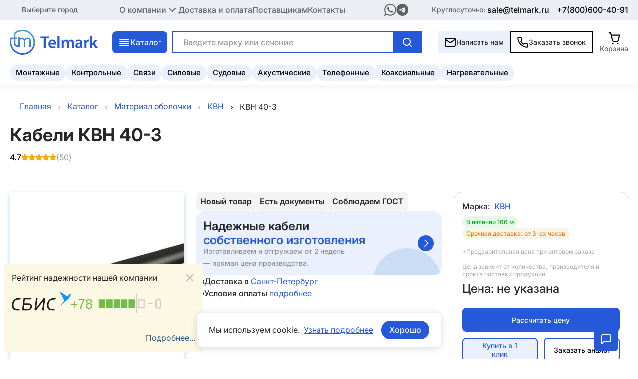

--- FILE ---
content_type: text/html; charset=utf-8
request_url: https://telmark.ru/cable/kvn/kvn-40-3
body_size: 28683
content:
<!DOCTYPE html><html lang="ru"><head><meta charSet="utf-8" data-next-head=""/><link rel="preload" href="/_next/static/media/logo.61c3fbae.svg" as="image" data-next-head=""/><title data-next-head="">Кабель КВН 40-3 купить в России недорого - цена за метр | Продажа оптом - Телмарк</title><meta name="description" content="Кабель КВН 40-3 купить в России. Низкие цены за метр. Делаем отгрузки по всей стране. Весь товар сертифицирован." data-next-head=""/><meta name="viewport" content="width=device-width, initial-scale=1" data-next-head=""/><link rel="icon" href="/favicon.ico" data-next-head=""/><link rel="canonical" href="https://telmark.ru/cable/kvn/kvn-40-3" data-next-head=""/><link rel="preload" href="/_next/static/media/086ed787e488ce06-s.p.woff2" as="font" type="font/woff2" crossorigin="anonymous" data-next-font="size-adjust"/><link rel="preload" href="/_next/static/media/784619250e25854a-s.p.woff2" as="font" type="font/woff2" crossorigin="anonymous" data-next-font="size-adjust"/><link rel="preload" href="/_next/static/media/5095fde767837d43-s.p.woff2" as="font" type="font/woff2" crossorigin="anonymous" data-next-font="size-adjust"/><link rel="preload" href="/_next/static/media/af6635b8f3fc695f-s.p.woff2" as="font" type="font/woff2" crossorigin="anonymous" data-next-font="size-adjust"/><link rel="preload" href="/_next/static/media/cc27cf3ff100ea21-s.p.ttf" as="font" type="font/ttf" crossorigin="anonymous" data-next-font="size-adjust"/><link rel="preload" href="/_next/static/css/4cd62a01dd230709.css" as="style"/><link rel="stylesheet" href="/_next/static/css/4cd62a01dd230709.css" data-n-g=""/><link rel="preload" href="/_next/static/css/2e4a4b04db1a0b2c.css" as="style"/><link rel="stylesheet" href="/_next/static/css/2e4a4b04db1a0b2c.css"/><link rel="preload" href="/_next/static/css/8fc7291ca279c00a.css" as="style"/><link rel="stylesheet" href="/_next/static/css/8fc7291ca279c00a.css"/><link rel="preload" href="/_next/static/css/116e4b4b716c9714.css" as="style"/><link rel="stylesheet" href="/_next/static/css/116e4b4b716c9714.css"/><link rel="preload" href="/_next/static/css/e9c8d8be56807473.css" as="style"/><link rel="stylesheet" href="/_next/static/css/e9c8d8be56807473.css"/><link rel="preload" href="/_next/static/css/d8a70989bf7bad24.css" as="style"/><link rel="stylesheet" href="/_next/static/css/d8a70989bf7bad24.css"/><link rel="preload" href="/_next/static/css/fec47306f037abfe.css" as="style"/><link rel="stylesheet" href="/_next/static/css/fec47306f037abfe.css"/><noscript data-n-css=""></noscript><script defer="" nomodule="" src="/_next/static/chunks/polyfills-42372ed130431b0a.js"></script><script defer="" src="/_next/static/chunks/8992.9378c4878ba057e5.js"></script><script defer="" src="/_next/static/chunks/4000.24ce31df934c4cd1.js"></script><script defer="" src="/_next/static/chunks/1153.db19e4125a6dc439.js"></script><script defer="" src="/_next/static/chunks/239.2e4c5273227f5670.js"></script><script defer="" src="/_next/static/chunks/5597.1a9fdc7b6d296708.js"></script><script defer="" src="/_next/static/chunks/1786.b70c35bb20eed6e1.js"></script><script src="/_next/static/chunks/webpack-8203cea955f6db44.js" defer=""></script><script src="/_next/static/chunks/framework-8d2077cf02bbe393.js" defer=""></script><script src="/_next/static/chunks/main-c7c9772b324a015e.js" defer=""></script><script src="/_next/static/chunks/pages/_app-f4754a51ed2c58aa.js" defer=""></script><script src="/_next/static/chunks/pages/cable/%5B...slug%5D-b2e0ed4930390d73.js" defer=""></script><script src="/_next/static/7bigs10bwhGnGDCsnWS-8/_buildManifest.js" defer=""></script><script src="/_next/static/7bigs10bwhGnGDCsnWS-8/_ssgManifest.js" defer=""></script></head><body><div id="__next"><div class="sIv4Irf tFEWh_q sv7a8Zs"><header class="_3YvGR4_"><div class="jXqTpYV"><div class="U8z0HJa"><div class="_9hdVmCT a1bQCDn"><nav><ul class="STE1mNN"><li class="qh7qdXH"><button class="_6P1iIy_ VEy44qG" title="Открыть еще меню" aria-expanded="false"><span role="img" class="FA6Wme7"><img alt="" loading="lazy" width="10" height="10" decoding="async" data-nimg="1" style="color:transparent" src="/_next/static/media/chevronHeaderDrop.715b0c68.svg"/></span>О компании</button></li><li class="hpziZt_"><a class="SXEgoXC K1kLSsL" href="/payment">Доставка и оплата</a></li><li class="hpziZt_"><a class="SXEgoXC K1kLSsL" href="/provider">Поставщикам</a></li><li class="hpziZt_"><a class="SXEgoXC K1kLSsL" href="/contact">Контакты</a></li></ul></nav><div class="IMN1lat"><a href="https://wa.me/89030940954" title="Написать нам в whatsapp"><img alt="whatsapp" loading="lazy" width="20" height="20" decoding="async" data-nimg="1" style="color:transparent" src="/_next/static/media/wsHeader.e91a90b5.svg"/></a><a href="https://t.me/TelmarkSPB" title="Написать нам в telegram"><img alt="telegram" loading="lazy" width="20" height="20" decoding="async" data-nimg="1" style="color:transparent" src="/_next/static/media/telegramHeader.e1af1d05.svg"/></a></div><div class="JSvQiPl"><span class="_77cwyPv">Круглосуточно:</span><a class="SXEgoXC cvntqTw NS5v9EX" href="mailto:sale@telmark.ru">sale@telmark.ru</a><a class="SXEgoXC cvntqTw undefined" title="Телефон" href="tel:88006004091">8 800 600 40 91</a></div></div></div><div class="_9hdVmCT X7namhy"><div class="Fsu6h7g"><button class="A6WmMak " title="Открыть меню"><i></i><i></i><i></i><i></i></button><aside class="WzJHw_h   "><nav class="dl7D3t8"><div class="eUhvihg"><button class="AD0ap9C"><img alt="#" loading="lazy" width="24" height="24" decoding="async" data-nimg="1" style="color:transparent" src="/_next/static/media/mobileMenuArrowBack.023a5733.svg"/></button><ul class="a177GoN"><li><button class="UIiDCaC" title="Открыть еще меню" aria-expanded="false"><span role="img" class="HP8USP_ GPr7rEU"><img alt="" loading="lazy" width="10" height="10" decoding="async" data-nimg="1" style="color:transparent" src="/_next/static/media/mobileMenuIconCross.84b3226a.svg"/></span></button></li><li><button class="UIiDCaC" title="Открыть еще меню" aria-expanded="false">Каталог<span role="img" class="HP8USP_ _0LuWrdm"><img alt="" loading="lazy" width="10" height="10" decoding="async" data-nimg="1" style="color:transparent" src="/_next/static/media/mobileMenuIconChevron.09215055.svg"/></span></button></li><li class="_7c678LD"><a class="Z6Cw_Ea" href="/cable/kabeli-montaghnye">Монтажные</a><a class="Z6Cw_Ea" href="/cable/kabeli-kontrolynye">Контрольные</a><a class="Z6Cw_Ea" href="/cable/kabeli-svyazi">Связи</a><a class="Z6Cw_Ea" href="/cable/kabeli-silovye">Силовые</a><a class="Z6Cw_Ea" href="/cable/kabeli-sudovye">Судовые</a><a class="Z6Cw_Ea" href="/cable/kabeli-akusticheskie">Акустические</a><a class="Z6Cw_Ea" href="/cable/kabeli-telefonnye">Телефонные</a><a class="Z6Cw_Ea" href="/cable/kabeli-koaksialynye">Коаксиальные</a><a class="Z6Cw_Ea" href="/cable/kabeli-nagrevatelynye">Нагревательные</a></li><li><button class="UIiDCaC" title="Открыть еще меню" aria-expanded="false">О компании<span role="img" class="HP8USP_ GPr7rEU"><img alt="" loading="lazy" width="10" height="10" decoding="async" data-nimg="1" style="color:transparent" src="/_next/static/media/mobileMenuIconCross.84b3226a.svg"/></span></button></li><li class="TzgETqk"><a class="SXEgoXC QCUebcF" href="/payment">Доставка и оплата</a></li><li class="TzgETqk"><a class="SXEgoXC QCUebcF" href="/provider">Поставщикам</a></li><li class="TzgETqk"><a class="SXEgoXC QCUebcF" href="/contact">Контакты</a></li></ul><div class="hxMaRE7"><button class="_4Fc4XVc uuN3IMc">Написать нам</button><button class="_4Fc4XVc W4e0JxH">Заказать звонок</button></div><div class="NCTwTyj"><div class="_gyEOMu CM_IqZf"><p class="FzXqiV6 _7SbiSoD XnEkJBz" itemProp="">По всем вопросам:</p><a class="uJ0Mipt" href="tel:88006004091">8 800 600-40-91</a><p class="FzXqiV6 hf1CYfe LIj_P5a" itemProp="">с 9:00 до 18:00</p></div><div class="_gyEOMu ThC_G7y"><p class="FzXqiV6 _7SbiSoD XnEkJBz" itemProp="">Прием заявок:</p><a class="uJ0Mipt" href="mailto:sale16@telmark.ru">sale16@telmark.ru</a><p class="LIj_P5a">Круглосуточно</p><svg class="ejGahTI" width="133" height="82" viewBox="0 0 133 82" fill="none" xmlns="http://www.w3.org/2000/svg"><path d="M102.5 0.0117188L113.724 31.6451L134.174 5.02843L135.074 38.582L162.748 19.5875L153.235 51.7768L185.424 42.2637L166.43 69.9379L199.983 70.8375L173.367 91.2875L205 102.512L173.367 113.736L199.983 134.186L166.43 135.086L185.424 162.76L153.235 153.247L162.748 185.436L135.074 166.441L134.174 199.995L113.724 173.378L102.5 205.012L91.2758 173.378L70.8258 199.995L69.9262 166.441L42.252 185.436L51.7651 153.247L19.5758 162.76L38.5703 135.086L5.01671 134.186L31.6334 113.736L0 102.512L31.6334 91.2875L5.01671 70.8375L38.5703 69.9379L19.5758 42.2637L51.7651 51.7768L42.252 19.5875L69.9262 38.582L70.8258 5.02843L91.2758 31.6451L102.5 0.0117188Z" fill="#2559D9"></path></svg></div></div></div></nav></aside></div><a class="SXEgoXC _6EhxKHm undefined" href="/"><img alt="Телмарк" width="175" height="50" decoding="async" data-nimg="1" class="ra_zSW7 undefined" style="color:transparent" src="/_next/static/media/logo.61c3fbae.svg"/></a><div class="KtR5JNM"><button class="SRCZ_kI"><img alt="#" loading="lazy" width="10" height="10" decoding="async" data-nimg="1" style="color:transparent" src="/_next/static/media/menu_catalog.3619fb0a.svg"/>Каталог</button><div class="_82qtKb_ "><div class="_9hdVmCT SuTDMOS"><ul class="wXWzRRm"><li class="U1AkiLR QA9MEcC"><div class="_043Y48e"><img alt="Кабельно-проводниковая продукция" loading="lazy" width="10" height="10" decoding="async" data-nimg="1" style="color:transparent" srcSet="/_next/image?url=%2Fimages%2Fcable_production.webp&amp;w=16&amp;q=75 1x, /_next/image?url=%2Fimages%2Fcable_production.webp&amp;w=32&amp;q=75 2x" src="/_next/image?url=%2Fimages%2Fcable_production.webp&amp;w=32&amp;q=75"/>Кабельно-проводниковая продукция</div><div class="FGvWsm7"><h3 class="E8AKS8Q">Кабельно-проводниковая продукция</h3><ul class="On8gAE_"><li><div class="hWvVJzT"><a class="SXEgoXC nLOIoq6" href="/cable/null">Для дома и ремонта</a><a class="SXEgoXC KIXyV4D" href="/cable/kabeli-bytovye">Бытовой кабель</a><a class="SXEgoXC KIXyV4D" href="/cable/kabeli-dlya-provodki-v-dome">Для проводки в доме</a><a class="SXEgoXC KIXyV4D" href="/cable/kabeli-dlya-podklyucheniya-chastnogo-doma">Для подключения частного дома</a><a class="SXEgoXC KIXyV4D" href="/cable/kabeli-dlya-rozetok">Для розеток</a><a class="SXEgoXC KIXyV4D" href="/cable/kabeli-dlya-svetilynikov">Для светильников и освещения</a><a class="SXEgoXC KIXyV4D" href="/cable/kabeli-dlya-udlinitelya">Для удлинителя</a><a class="SXEgoXC KIXyV4D" href="/cable/kabeli-pod-shtukaturku">Под штукатурку</a><a class="SXEgoXC KIXyV4D" href="/cable/kabeli-pitaniya">Кабель питания</a></div></li><li><div class="hWvVJzT"><a class="SXEgoXC nLOIoq6" href="/cable/null">Для кухни и бытовой техники</a><a class="SXEgoXC KIXyV4D" href="/cable/kabely-dlya-plity">Для плиты</a><a class="SXEgoXC KIXyV4D" href="/cable/kabely-dlya-duxovki">Для духовки</a><a class="SXEgoXC KIXyV4D" href="/cable/kabeli-dlya-vytyaghki">Для вытяжки</a><a class="SXEgoXC KIXyV4D" href="/cable/kabeli-dlya-kondicionera">Для кондиционера</a><a class="SXEgoXC KIXyV4D" href="/cable/kabeli-dlya-konvektora">Для конвектора</a><a class="SXEgoXC KIXyV4D" href="/cable/kabeli-dlya-kotla">Для котла</a><a class="SXEgoXC KIXyV4D" href="/cable/kabeli-dlya-ventilyacii">Для вентиляции</a><a class="SXEgoXC KIXyV4D" href="/cable/kabeli-dlya-tenov">Для ТЭНов</a></div></li><li><div class="hWvVJzT"><a class="SXEgoXC nLOIoq6" href="/cable/null">Для связи и интернета</a><a class="SXEgoXC KIXyV4D" href="/cable/group-kabeli-dlya-interneta">Для интернета</a><a class="SXEgoXC KIXyV4D" href="/cable/kabeli-telefonnye">Телефонный</a><a class="SXEgoXC KIXyV4D" href="/cable/kabeli-televizionnye">Телевизионный</a><a class="SXEgoXC KIXyV4D" href="/cable/category-kabeli-stancionnye">Станционный</a><a class="SXEgoXC KIXyV4D" href="/cable/kabeli-polevye">Полевой</a><a class="SXEgoXC KIXyV4D" href="/cable/kabeli-radiotranslyacionnye">Для радио и вещания</a></div></li><li><div class="hWvVJzT"><a class="SXEgoXC nLOIoq6" href="/cable/null">Для систем безопасности</a><a class="SXEgoXC KIXyV4D" href="/cable/kabeli-dlya-videonablyudeniya">Для видеонаблюдения</a><a class="SXEgoXC KIXyV4D" href="/cable/kabeli-dlya-pogharnoy-signalizacii">Для пожарной сигнализации</a><a class="SXEgoXC KIXyV4D" href="/cable/kabeli-dlya-signalizacii-i-blokirovki">Для сигнализации и блокировки</a><a class="SXEgoXC KIXyV4D" href="/cable/kabely-iskrobezopasnyx-cepey">Для искробезопасных цепей</a></div></li><li><div class="hWvVJzT"><a class="SXEgoXC nLOIoq6" href="/cable/null">Для строительства и обогрева</a><a class="SXEgoXC KIXyV4D" href="/cable/kabeli-dlya-teplogo-pola">Для теплого пола</a><a class="SXEgoXC KIXyV4D" href="/cable/group-kabeli-dlya-progreva-betona">Для прогрева бетона</a><a class="SXEgoXC KIXyV4D" href="/cable/kabeli-dlya-krovli">Для кровли и водостоков</a><a class="SXEgoXC KIXyV4D" href="/cable/kabeli-dlya-otopleniya">Для отопления</a><a class="SXEgoXC KIXyV4D" href="/cable/kabeli-dlya-trub">Для обогрева труб</a><a class="SXEgoXC KIXyV4D" href="/cable/komplekty-greyuschego-kabelya">Комплект греющего кабеля</a></div></li><li><div class="hWvVJzT"><a class="SXEgoXC nLOIoq6" href="/cable/null">Для аудио- и видеотехники</a><a class="SXEgoXC KIXyV4D" href="/cable/kabeli-akusticheskie">Акустический</a><a class="SXEgoXC KIXyV4D" href="/cable/kabeli-dlya-domashnego-kinoteatra">Для домашнего кинотеатра</a><a class="SXEgoXC KIXyV4D" href="/cable/kabeli-meghblochnye">Межблочный</a><a class="SXEgoXC KIXyV4D" href="/cable/kabeli-mikrofonnye">Микрофонный</a><a class="SXEgoXC KIXyV4D" href="/cable/kabeli-analogovye">Аналоговый</a></div></li><li><div class="hWvVJzT"><a class="SXEgoXC nLOIoq6" href="/cable/null">Промышленное и специальное назначение</a><a class="SXEgoXC KIXyV4D" href="/cable/kabeli-dlya-podklyucheniya-stankov">Для подключения станков и оборудования</a><a class="SXEgoXC KIXyV4D" href="/cable/kabeli-dlya-dvigatelya">Для двигателей</a><a class="SXEgoXC KIXyV4D" href="/cable/kabeli-dlya-generatora">Для генераторов</a><a class="SXEgoXC KIXyV4D" href="/cable/kabeli-dlya-kompressora">Для компрессоров</a><a class="SXEgoXC KIXyV4D" href="/cable/kabeli-dlya-nasosa">Для насосов и водопровода</a><a class="SXEgoXC KIXyV4D" href="/cable/group-kabeli-dlya-svarochnogo-apparata">Для сварочных аппаратов</a><a class="SXEgoXC KIXyV4D" href="/cable/kabeli-dlya-promyshlennoy-avtomatizacii-i-sistem-upravleniya">Для систем управления</a><a class="SXEgoXC KIXyV4D" href="/cable/kabeli-dlya-podvighnyx-mexanizmov">Для подвижных механизмов</a><a class="SXEgoXC KIXyV4D" href="/cable/kabeli-dlya-aerodromnyx-ogney">Для аэродромных огней</a><a class="SXEgoXC KIXyV4D" href="/cable/kabeli-dlya-preobrazovatelya">Для преобразователей и подстанций</a><a class="SXEgoXC KIXyV4D" href="/cable/kabeli-dlya-vzryvoopasnyx-zon">Для взрывоопасных зон</a><a class="SXEgoXC KIXyV4D" href="/cable/group-kabeli-sudovye">Судовой</a><a class="SXEgoXC KIXyV4D" href="/cable/kabeli-shaxtnye">Шахтный и экскаваторный</a><a class="SXEgoXC KIXyV4D" href="/cable/kabeli-neftepogrughnye">Нефтепогружной</a><a class="SXEgoXC KIXyV4D" href="/cable/kabeli-plavuchie">Плавучий и подводный</a><a class="SXEgoXC KIXyV4D" href="/cable/kabeli-geofizicheskie">Геофизический</a><a class="SXEgoXC KIXyV4D" href="/cable/kabeli-impulysnye">Импульсный</a></div></li><li><div class="hWvVJzT"><a class="SXEgoXC nLOIoq6" href="/cable/null">Для транспорта</a><a class="SXEgoXC KIXyV4D" href="/cable/kabeli-avtomobilynye">Автомобильный</a><a class="SXEgoXC KIXyV4D" href="/cable/kabeli-dlya-podvighnogo-sostava">Для подвижного состава</a><a class="SXEgoXC KIXyV4D" href="/cable/provoda-kontaktnye">Для контактной сети</a><a class="SXEgoXC KIXyV4D" href="/cable/kabeli-aviacionnye">Авиационный</a><a class="SXEgoXC KIXyV4D" href="/cable/provoda-i-kabeli-bortovye">Провод и кабель бортовой</a></div></li><li><div class="hWvVJzT"><a class="SXEgoXC nLOIoq6" href="/cable/null">Для заземления</a><a class="SXEgoXC KIXyV4D" href="/cable/provoda-dlya-zazemleniya">Провод для заземления</a></div></li><li><div class="hWvVJzT"><a class="SXEgoXC nLOIoq6" href="/cable/null">Другое</a><a class="SXEgoXC KIXyV4D" href="/cable/kabeli-dlya-bani">Для бани и сауны</a><a class="SXEgoXC KIXyV4D" href="/cable/kabeli-dlya-garagha">Для гаража и сарая</a><a class="SXEgoXC KIXyV4D" href="/cable/kabeli-dlya-teplicy">Для теплицы</a><a class="SXEgoXC KIXyV4D" href="/cable/kabeli-dlya-balkona">Для балкона</a><a class="SXEgoXC KIXyV4D" href="/cable/kabeli-solar">Для солнечных панелей</a><a class="SXEgoXC KIXyV4D" href="/cable/kabeli-i-provoda-dlya-medicinskix-priborov">Для медицинских приборов</a><a class="SXEgoXC KIXyV4D" href="/cable/kabeli-specialynye">Специальный</a><a class="SXEgoXC KIXyV4D" href="/cable/group-kabeli-universalynye">Универсальный</a></div></li><li><div class="hWvVJzT"><a class="SXEgoXC nLOIoq6" href="/cable/null">По типу продукции</a><a class="SXEgoXC KIXyV4D" href="/cable/kabeli-silovye">Кабель силовой</a><a class="SXEgoXC KIXyV4D" href="/cable/kabeli-kontrolynye">Кабель контрольный</a><a class="SXEgoXC KIXyV4D" href="/cable/kabeli-opticheskie">Кабель оптический</a><a class="SXEgoXC KIXyV4D" href="/cable/kabeli-montaghnye">Кабель монтажный</a><a class="SXEgoXC KIXyV4D" href="/cable/kabeli-upravleniya">Кабель управления</a><a class="SXEgoXC KIXyV4D" href="/cable/kabeli-svyazi">Кабель связи</a><a class="SXEgoXC KIXyV4D" href="/cable/kabeli-vitaya-para">Витая пара</a><a class="SXEgoXC KIXyV4D" href="/cable/kabeli-koaksialynye">Коаксиальный кабель</a><a class="SXEgoXC KIXyV4D" href="/cable/kabeli-radiochastotnye">Радиочастотный кабель</a><a class="SXEgoXC KIXyV4D" href="/cable/kabeli-nagrevatelynye">Кабель нагревательный</a><a class="SXEgoXC KIXyV4D" href="/cable/kabeli-termoparnye">Кабель термопарный</a><a class="SXEgoXC KIXyV4D" href="/cable/kabeli-slabotochnye">Слаботочный кабель</a><a class="SXEgoXC KIXyV4D" href="/cable/kabeli-vysokovolytnye">Высоковольтный кабель</a><a class="SXEgoXC KIXyV4D" href="/cable/group-provoda">Провод</a><a class="SXEgoXC KIXyV4D" href="/cable/shnury-svyazi">Шнур связи</a><a class="SXEgoXC KIXyV4D" href="/cable/kabeli-shlangovye">Шланговый кабель</a><a class="SXEgoXC KIXyV4D" href="/cable/kabeli-signalynye">Сигнальный кабель</a><a class="SXEgoXC KIXyV4D" href="/cable/kabeli-soedinitelynye">Соединительный кабель</a><a class="SXEgoXC KIXyV4D" href="/cable/kabeli-kombinirovannye">Комбинированный кабель</a><a class="SXEgoXC KIXyV4D" href="/cable/pnevmokabely">Пневмокабель</a></div></li><li><div class="hWvVJzT"><a class="SXEgoXC nLOIoq6" href="/cable/null">Пожарная безопасность</a><a class="SXEgoXC KIXyV4D" href="/cable/kabeli-ls">LS</a><a class="SXEgoXC KIXyV4D" href="/cable/kabeli-frls">FRLS</a><a class="SXEgoXC KIXyV4D" href="/cable/kabeli-lsltx">LSLTx</a><a class="SXEgoXC KIXyV4D" href="/cable/kabel-frlsltx">FRLSLTx</a><a class="SXEgoXC KIXyV4D" href="/cable/kabeli-hf">HF</a><a class="SXEgoXC KIXyV4D" href="/cable/kabeli-frhf">FRHF</a><a class="SXEgoXC KIXyV4D" href="/cable/kabeli-frnc">FRNC</a><a class="SXEgoXC KIXyV4D" href="/cable/kabeli-hfltx">HFLTx</a><a class="SXEgoXC KIXyV4D" href="/cable/kabeli-ognestoykie">Огнестойкий</a><a class="SXEgoXC KIXyV4D" href="/cable/kabeli-negoryuchie">Негорючий</a><a class="SXEgoXC KIXyV4D" href="/cable/kabeli-bezgalogenovye">Безгалогеновый</a></div></li><li><div class="hWvVJzT"><a class="SXEgoXC nLOIoq6" href="/cable/null">Конструкция и защита</a><a class="SXEgoXC KIXyV4D" href="/cable/kabeli-bronirovannye">Бронированный</a><a class="SXEgoXC KIXyV4D" href="/cable/kabeli-ekranirovannye">Экранированный</a><a class="SXEgoXC KIXyV4D" href="/cable/kabeli-armirovannye">Армированный</a><a class="SXEgoXC KIXyV4D" href="/cable/kabeli-s-trosom">С тросом</a><a class="SXEgoXC KIXyV4D" href="/cable/kabeli-samonesuschie">Самонесущий</a><a class="SXEgoXC KIXyV4D" href="/cable/kabeli-bez-broni">Без брони</a><a class="SXEgoXC KIXyV4D" href="/cable/pletenka-metallicheskaya">Плетенка металлическая</a><a class="SXEgoXC KIXyV4D" href="/cable/kabeli-dielektricheskie">Диэлектрический</a></div></li><li><div class="hWvVJzT"><a class="SXEgoXC nLOIoq6" href="/cable/null">Гибкость</a><a class="SXEgoXC KIXyV4D" href="/cable/kabeli-gibkie">Гибкий</a><a class="SXEgoXC KIXyV4D" href="/cable/kabeli-osobo-gibkie">Особо гибкий</a><a class="SXEgoXC KIXyV4D" href="/cable/kabeli-mnogoprovolochnye">Многопроволочный</a></div></li><li><div class="hWvVJzT"><a class="SXEgoXC nLOIoq6" href="/cable/null">Форма</a><a class="SXEgoXC KIXyV4D" href="/cable/kabeli-ploskie">Плоский</a><a class="SXEgoXC KIXyV4D" href="/cable/kabeli-kruglye">Круглый</a><a class="SXEgoXC KIXyV4D" href="/cable/kabeli-lentochnye">Ленточный</a><a class="SXEgoXC KIXyV4D" href="/cable/kabeli-spiralynye">Спиральный</a></div></li><li><div class="hWvVJzT"><a class="SXEgoXC nLOIoq6" href="/cable/null">Стойкость к внешним факторам</a><a class="SXEgoXC KIXyV4D" href="/cable/kabeli-morozostoykie">Морозостойкий</a><a class="SXEgoXC KIXyV4D" href="/cable/kabeli-termostoykie">Термостойкий</a><a class="SXEgoXC KIXyV4D" href="/cable/kabeli-vodopogrughnye">Водопогружной</a><a class="SXEgoXC KIXyV4D" href="/cable/kabeli-maslostoykie">Маслостойкий</a><a class="SXEgoXC KIXyV4D" href="/cable/kabeli-iznosostoykie">Износостойкий</a><a class="SXEgoXC KIXyV4D" href="/cable/kabeli-tropicheskie">Тропический</a></div></li><li><div class="hWvVJzT"><a class="SXEgoXC nLOIoq6" href="/cable/null">Специальные серии</a><a class="SXEgoXC KIXyV4D" href="/cable/kabeli-olflex">OLFLEX, CLASSIC, ROBUST</a><a class="SXEgoXC KIXyV4D" href="/cable/kabeli-unitronic">UNITRONIC, SUPERTRONIC, HITRONIC</a><a class="SXEgoXC KIXyV4D" href="/cable/kabeli-chain">CHAIN, ROBOT, SERVO</a><a class="SXEgoXC KIXyV4D" href="/cable/kabeli-topserv">TOPSERV, TOPFLEX, THERMFLEX</a><a class="SXEgoXC KIXyV4D" href="/cable/kabeli-flextel">FLEXTEL, KOMPOFLEX, KOMPOSPEED, MULTIFLEX</a><a class="SXEgoXC KIXyV4D" href="/cable/kabeli-powerhard">POWERHARD, XTREM, TRAY</a><a class="SXEgoXC KIXyV4D" href="/cable/kabeli-helutherm">HELUTHERM, HELUFLON</a><a class="SXEgoXC KIXyV4D" href="/cable/kabeli-toxfree">TOXFREE, PURO, PUR</a><a class="SXEgoXC KIXyV4D" href="/cable/kabeli-bus">BUS, PAAR, PLUG</a></div></li><li><div class="hWvVJzT"><a class="SXEgoXC nLOIoq6" href="/cable/null">Прочие свойства</a><a class="SXEgoXC KIXyV4D" href="/cable/kabeli-importnye">Импортный</a><a class="SXEgoXC KIXyV4D" href="/cable/kabeli-belye">Белый</a><a class="SXEgoXC KIXyV4D" href="/cable/kabeli-izolirovannye">Изолированный</a><a class="SXEgoXC KIXyV4D" href="/cable/provoda-nemagnitnye">Немагнитный</a><a class="SXEgoXC KIXyV4D" href="/cable/kabeli-malogabaritnye">Малогабаритный</a></div></li><li><div class="hWvVJzT"><a class="SXEgoXC nLOIoq6" href="/cable/null">Материал токопроводящей жилы</a><a class="SXEgoXC KIXyV4D" href="/cable/kabeli-mednye">Медный</a><a class="SXEgoXC KIXyV4D" href="/cable/kabeli-alyuminievye">Алюминиевый</a><a class="SXEgoXC KIXyV4D" href="/cable/kabeli-lughenye">Луженый</a><a class="SXEgoXC KIXyV4D" href="/cable/kabeli-so-stalynymi-ghilami">Со стальными жилами</a></div></li><li><div class="hWvVJzT"><a class="SXEgoXC nLOIoq6" href="/cable/null">Количество жил</a><a class="SXEgoXC KIXyV4D" href="/cable/kabeli-odnoghilynye">Одножильный</a><a class="SXEgoXC KIXyV4D" href="/cable/kabeli-dvuxghilynye">Двухжильный</a><a class="SXEgoXC KIXyV4D" href="/cable/kabeli-trexghilynye">Трехжильный</a><a class="SXEgoXC KIXyV4D" href="/cable/kabeli-chetyrexghilynye">Четырехжильный</a><a class="SXEgoXC KIXyV4D" href="/cable/kabeli-pyatighilynye">Пятижильный</a><a class="SXEgoXC KIXyV4D" href="/cable/kabeli-shestighilynye">Шестижильный</a><a class="SXEgoXC KIXyV4D" href="/cable/kabeli-semighilynye">Семижильный</a><a class="SXEgoXC KIXyV4D" href="/cable/kabeli-8-ghil">8 жил</a><a class="SXEgoXC KIXyV4D" href="/cable/kabeli-10-zhil">10 жил</a><a class="SXEgoXC KIXyV4D" href="/cable/kabeli-12-ghil">12 жил</a><a class="SXEgoXC KIXyV4D" href="/cable/kabeli-14-ghil">14 жил</a><a class="SXEgoXC KIXyV4D" href="/cable/kabeli-15-ghil">15 жил</a><a class="SXEgoXC KIXyV4D" href="/cable/kabeli-16-ghil">16 жил</a><a class="SXEgoXC KIXyV4D" href="/cable/kabeli-20-ghil">20 жил</a><a class="SXEgoXC KIXyV4D" href="/cable/kabeli-24-ghily">24 жилы</a><a class="SXEgoXC KIXyV4D" href="/cable/kabeli-25-ghil">25 жил</a><a class="SXEgoXC KIXyV4D" href="/cable/kabeli-30-ghil">30 жил</a><a class="SXEgoXC KIXyV4D" href="/cable/kabeli-40-ghil">40 жил</a><a class="SXEgoXC KIXyV4D" href="/cable/kabeli-50-ghil">50 жил</a><a class="SXEgoXC KIXyV4D" href="/cable/kabeli-mnogoghilynye">Многожильный</a></div></li><li><div class="hWvVJzT"><a class="SXEgoXC nLOIoq6" href="/cable/null">Количество пар</a><a class="SXEgoXC KIXyV4D" href="/cable/kabeli-s-1-paroy">с 1 парой</a><a class="SXEgoXC KIXyV4D" href="/cable/kabeli-s-2-parami">с 2 парами</a><a class="SXEgoXC KIXyV4D" href="/cable/kabeli-s-3-parami">с 3 парами</a><a class="SXEgoXC KIXyV4D" href="/cable/kabeli-s-4-parami">с 4 парами</a><a class="SXEgoXC KIXyV4D" href="/cable/kabeli-s-5-parami">с 5 парами</a><a class="SXEgoXC KIXyV4D" href="/cable/kabeli-s-6-parami">с 6 парами</a><a class="SXEgoXC KIXyV4D" href="/cable/kabeli-s-8-parami">с 8 парами</a><a class="SXEgoXC KIXyV4D" href="/cable/kabeli-s-10-parami">с 10 парами</a><a class="SXEgoXC KIXyV4D" href="/cable/kabeli-s-12-parami">с 12 парами</a><a class="SXEgoXC KIXyV4D" href="/cable/kabeli-s-20-parami">с 20 парами</a><a class="SXEgoXC KIXyV4D" href="/cable/kabeli-s-24-parami">с 24 парами</a><a class="SXEgoXC KIXyV4D" href="/cable/kabeli-s-25-parami">с 25 парами</a><a class="SXEgoXC KIXyV4D" href="/cable/kabeli-s-30-parami">с 30 парами</a><a class="SXEgoXC KIXyV4D" href="/cable/kabeli-s-40-parami">с 40 парами</a><a class="SXEgoXC KIXyV4D" href="/cable/kabeli-s-48-parami">с 48 парами</a><a class="SXEgoXC KIXyV4D" href="/cable/kabeli-s-50-parami">с 50 парами</a><a class="SXEgoXC KIXyV4D" href="/cable/kabeli-so-100-parami">со 100 парами</a><a class="SXEgoXC KIXyV4D" href="/cable/kabeli-s-200-parami">с 200 парами</a><a class="SXEgoXC KIXyV4D" href="/cable/kabeli-s-500-parami">с 500 парами</a></div></li><li><div class="hWvVJzT"><a class="SXEgoXC nLOIoq6" href="/cable/null">Сечение жилы, мм²</a><a class="SXEgoXC KIXyV4D" href="/cable/kabeli-secheniem-035-mm">0.35</a><a class="SXEgoXC KIXyV4D" href="/cable/kabeli-secheniem-05-mm">0.5</a><a class="SXEgoXC KIXyV4D" href="/cable/kabeli-secheniem-075-mm">0.75</a><a class="SXEgoXC KIXyV4D" href="/cable/kabeli-secheniem-1-mm">1</a><a class="SXEgoXC KIXyV4D" href="/cable/kabeli-secheniem-15-mm">1.5</a><a class="SXEgoXC KIXyV4D" href="/cable/kabeli-secheniem-25-mm">2.5</a><a class="SXEgoXC KIXyV4D" href="/cable/kabeli-secheniem-4-mm">4</a><a class="SXEgoXC KIXyV4D" href="/cable/kabeli-secheniem-6-mm">6</a><a class="SXEgoXC KIXyV4D" href="/cable/kabeli-secheniem-10-mm">10</a><a class="SXEgoXC KIXyV4D" href="/cable/kabeli-secheniem-16-mm">16</a><a class="SXEgoXC KIXyV4D" href="/cable/group-kabeli-secheniem-25-mm">25</a><a class="SXEgoXC KIXyV4D" href="/cable/kabeli-secheniem-35-mm">35</a><a class="SXEgoXC KIXyV4D" href="/cable/kabeli-secheniem-50-mm">50</a><a class="SXEgoXC KIXyV4D" href="/cable/kabeli-secheniem-70-mm">70</a><a class="SXEgoXC KIXyV4D" href="/cable/kabeli-secheniem-95-mm">95</a><a class="SXEgoXC KIXyV4D" href="/cable/kabeli-secheniem-120-mm">120</a><a class="SXEgoXC KIXyV4D" href="/cable/kabeli-secheniem-150-mm">150</a><a class="SXEgoXC KIXyV4D" href="/cable/kabeli-secheniem-185-mm">185</a><a class="SXEgoXC KIXyV4D" href="/cable/kabeli-secheniem-240-mm">240</a><a class="SXEgoXC KIXyV4D" href="/cable/kabeli-secheniem-300-mm">300</a><a class="SXEgoXC KIXyV4D" href="/cable/kabeli-secheniem-400-mm">400</a><a class="SXEgoXC KIXyV4D" href="/cable/kabeli-secheniem-500-mm">500</a><a class="SXEgoXC KIXyV4D" href="/cable/kabeli-secheniem-625-mm">625</a><a class="SXEgoXC KIXyV4D" href="/cable/kabeli-secheniem-630-mm">630</a><a class="SXEgoXC KIXyV4D" href="/cable/kabeli-secheniem-800-mm">800</a><a class="SXEgoXC KIXyV4D" href="/cable/kabeli-secheniem-1000-mm">1000</a><a class="SXEgoXC KIXyV4D" href="/cable/kabeli-secheniem-1200-mm">1200</a><a class="SXEgoXC KIXyV4D" href="/cable/kabeli-secheniem-1600-mm">1600</a></div></li><li><div class="hWvVJzT"><a class="SXEgoXC nLOIoq6" href="/cable/null">Напряжение</a><a class="SXEgoXC KIXyV4D" href="/cable/kabeli-12v">12В</a><a class="SXEgoXC KIXyV4D" href="/cable/kabeli-24v">24В</a><a class="SXEgoXC KIXyV4D" href="/cable/kabeli-220-v">220 В</a><a class="SXEgoXC KIXyV4D" href="/cable/kabeli-380-v">380 В</a><a class="SXEgoXC KIXyV4D" href="/cable/kabeli-660-v">660 В</a><a class="SXEgoXC KIXyV4D" href="/cable/kabeli-1-kv">1 кВ</a><a class="SXEgoXC KIXyV4D" href="/cable/kabeli-2-kv">2 кВ</a><a class="SXEgoXC KIXyV4D" href="/cable/kabeli-3-kv">3 кВ</a><a class="SXEgoXC KIXyV4D" href="/cable/kabeli-4-kv">4 кВ</a><a class="SXEgoXC KIXyV4D" href="/cable/kabeli-6-kv">6 кВ</a><a class="SXEgoXC KIXyV4D" href="/cable/kabeli-10-kv">10 кВ</a><a class="SXEgoXC KIXyV4D" href="/cable/kabeli-20-kv">20 кВ</a><a class="SXEgoXC KIXyV4D" href="/cable/kabeli-35-kv">35 кВ</a><a class="SXEgoXC KIXyV4D" href="/cable/kabeli-110-kv">110 кВ</a><a class="SXEgoXC KIXyV4D" href="/cable/kabeli-220-kv">220 кВ</a><a class="SXEgoXC KIXyV4D" href="/cable/kabeli-500-kv">500 кВ</a></div></li><li><div class="hWvVJzT"><a class="SXEgoXC nLOIoq6" href="/cable/null">Тип волокна</a><a class="SXEgoXC KIXyV4D" href="/cable/kabeli-odnomodovye">Одномодовый</a><a class="SXEgoXC KIXyV4D" href="/cable/kabeli-mnogomodovye">Многомодовый</a></div></li><li><div class="hWvVJzT"><a class="SXEgoXC nLOIoq6" href="/cable/null">Стандарт волокна</a><a class="SXEgoXC KIXyV4D" href="/cable/kabeli-g652">G.652</a><a class="SXEgoXC KIXyV4D" href="/cable/kabeli-g657">G.657</a><a class="SXEgoXC KIXyV4D" href="/cable/kabeli-om1">OM1</a><a class="SXEgoXC KIXyV4D" href="/cable/kabeli-om2">OM2</a><a class="SXEgoXC KIXyV4D" href="/cable/kabeli-om3">OM3</a><a class="SXEgoXC KIXyV4D" href="/cable/kabeli-om4">OM4</a></div></li><li><div class="hWvVJzT"><a class="SXEgoXC nLOIoq6" href="/cable/null">Количество волокон</a><a class="SXEgoXC KIXyV4D" href="/cable/kabeli-1-volokno">1 волокно</a><a class="SXEgoXC KIXyV4D" href="/cable/kabeli-2-volokna">2 волокна</a><a class="SXEgoXC KIXyV4D" href="/cable/kabeli-4-volokna">4 волокна</a><a class="SXEgoXC KIXyV4D" href="/cable/kabeli-6-volokon">6 волокон</a><a class="SXEgoXC KIXyV4D" href="/cable/kabeli-8-volokon">8 волокон</a><a class="SXEgoXC KIXyV4D" href="/cable/kabeli-12-volokon">12 волокон</a><a class="SXEgoXC KIXyV4D" href="/cable/kabeli-16-volokon">16 волокон</a><a class="SXEgoXC KIXyV4D" href="/cable/kabeli-20-volokon">20 волокон</a><a class="SXEgoXC KIXyV4D" href="/cable/kabeli-24-volokna">24 волокна</a><a class="SXEgoXC KIXyV4D" href="/cable/kabeli-32-volokna">32 волокна</a><a class="SXEgoXC KIXyV4D" href="/cable/kabeli-40-volokon">40 волокон</a><a class="SXEgoXC KIXyV4D" href="/cable/kabeli-48-volokon">48 волокон</a><a class="SXEgoXC KIXyV4D" href="/cable/kabeli-64-volokna">64 волокна</a><a class="SXEgoXC KIXyV4D" href="/cable/kabeli-96-volokon">96 волокон</a><a class="SXEgoXC KIXyV4D" href="/cable/kabeli-144-volokna">144 волокна</a></div></li><li><div class="hWvVJzT"><a class="SXEgoXC nLOIoq6" href="/cable/null">Размер волокна</a><a class="SXEgoXC KIXyV4D" href="/cable/kabeli-9-125">9/125</a><a class="SXEgoXC KIXyV4D" href="/cable/kabeli-10-125">10/125</a><a class="SXEgoXC KIXyV4D" href="/cable/kabeli-50-125">50/125</a><a class="SXEgoXC KIXyV4D" href="/cable/kabeli-625-125">62,5/125</a></div></li><li><div class="hWvVJzT"><a class="SXEgoXC nLOIoq6" href="/cable/null">Тип конструкции</a><a class="SXEgoXC KIXyV4D" href="/cable/kabeli-simplex">Simplex</a><a class="SXEgoXC KIXyV4D" href="/cable/kabeli-duplex">Duplex</a><a class="SXEgoXC KIXyV4D" href="/cable/kabeli-distribution">Distribution</a><a class="SXEgoXC KIXyV4D" href="/cable/kabeli-riser">Riser</a></div></li><li><div class="hWvVJzT"><a class="SXEgoXC nLOIoq6" href="/cable/null">Материал изоляции</a><a class="SXEgoXC KIXyV4D" href="/cable/kabeli-s-pvx-izolyaciey">ПВХ изоляция</a><a class="SXEgoXC KIXyV4D" href="/cable/kabeli-v-rezinovoy-izolyacii">Резиновая изоляция</a><a class="SXEgoXC KIXyV4D" href="/cable/kabeli-s-bumaghnoy-izolyaciey">Бумажная изоляция</a><a class="SXEgoXC KIXyV4D" href="/cable/kabeli-s-izolyaciey-iz-sshitogo-polietilena">Изоляция из сшитого полиэтилена</a><a class="SXEgoXC KIXyV4D" href="/cable/kabeli-s-polimernoy-izolyaciey">Полимерная изоляция</a><a class="SXEgoXC KIXyV4D" href="/cable/kabeli-s-plastmassovoy-izolyaciey">Пластмассовая изоляция</a><a class="SXEgoXC KIXyV4D" href="/cable/kabeli-s-silikonovoy-izolyaciey">Силиконовая изоляция</a><a class="SXEgoXC KIXyV4D" href="/cable/kabeli-s-izolyaciey-pe">Изоляция PE</a><a class="SXEgoXC KIXyV4D" href="/cable/kabeli-s-mineralynoy-izolyaciey">Минеральная изоляция</a></div></li><li><div class="hWvVJzT"><a class="SXEgoXC nLOIoq6" href="/cable/null">Материал оболочки</a><a class="SXEgoXC KIXyV4D" href="/cable/kabeli-s-pvx-obolochkoy">ПВХ оболочка</a><a class="SXEgoXC KIXyV4D" href="/cable/kabeli-v-rezinovoy-obolochke">Резиновая оболочка</a><a class="SXEgoXC KIXyV4D" href="/cable/kabeli-s-alyuminievoy-obolochkoy">Алюминиевая оболочка</a><a class="SXEgoXC KIXyV4D" href="/cable/kabeli-v-svincovoy-obolochke">Свинцовая оболочка</a><a class="SXEgoXC KIXyV4D" href="/cable/kabeli-s-polimernoy-obolochkoy">Полимерная оболочка</a><a class="SXEgoXC KIXyV4D" href="/cable/kabeli-s-plastmassovoy-obolochkoy">Пластмассовая оболочка</a><a class="SXEgoXC KIXyV4D" href="/cable/kabeli-s-silikonovoy-obolochkoy">Силиконовая оболочка</a><a class="SXEgoXC KIXyV4D" href="/cable/kabeli-s-polietilenovoy-obolochkoy">Полиэтиленовая оболочка</a><a class="SXEgoXC KIXyV4D" href="/cable/kabeli-s-poliuretanovoy-obolochkoy">Полиуретановая оболочка</a><a class="SXEgoXC KIXyV4D" href="/cable/kabeli-steklovolokonnye">Стекловолоконная</a><a class="SXEgoXC KIXyV4D" href="/cable/kabeli-s-obolochkoy-iz-stali">Оболочка из стали</a><a class="SXEgoXC KIXyV4D" href="/cable/kabeli-hfltx">HFLTx</a></div></li><li><div class="hWvVJzT"><a class="SXEgoXC nLOIoq6" href="/cable/null">Условия прокладки</a><a class="SXEgoXC KIXyV4D" href="/cable/kabeli-dlya-vnutrenney-prokladki">Для внутренней прокладки</a><a class="SXEgoXC KIXyV4D" href="/cable/kabeli-dlya-vneshney-prokladki">Для внешней прокладки</a><a class="SXEgoXC KIXyV4D" href="/cable/kabeli-dlya-prokladki-v-grunte">Для прокладки в грунте</a><a class="SXEgoXC KIXyV4D" href="/cable/kabeli-dlya-prokladki-v-trubax">Для прокладки в трубах</a><a class="SXEgoXC KIXyV4D" href="/cable/kabeli-dlya-prokladki-v-kabelynyx-kanalax">Для прокладки в кабельных каналах</a><a class="SXEgoXC KIXyV4D" href="/cable/kabeli-dlya-prokladki-v-kabelynoy-kanalizacii">Для прокладки в кабельной канализации</a><a class="SXEgoXC KIXyV4D" href="/cable/kabeli-dlya-vozdushnoy-prokladki">Для воздушной прокладки</a><a class="SXEgoXC KIXyV4D" href="/cable/kabeli-dlya-prokladki-po-mostam">Для прокладки по мостам и эстакадам</a><a class="SXEgoXC KIXyV4D" href="/cable/kabeli-dlya-prokladki-v-bolotax">Для прокладки в болотах</a><a class="SXEgoXC KIXyV4D" href="/cable/kabeli-dlya-prokladki-v-vechnomerzlom-grunte">Для прокладки в вечномерзлом грунте</a><a class="SXEgoXC KIXyV4D" href="/cable/kabeli-dlya-pnevmoprokladki">Для пневмопрокладки</a></div></li><li><div class="hWvVJzT"><a class="SXEgoXC nLOIoq6" href="/cable/null">Производитель</a><a class="SXEgoXC KIXyV4D" href="/cable/kabeli-helkama">Helkama</a><a class="SXEgoXC KIXyV4D" href="/cable/kabeli-helukabel">Helukabel</a><a class="SXEgoXC KIXyV4D" href="/cable/kabeli-kabeltec">Kabeltec</a><a class="SXEgoXC KIXyV4D" href="/cable/kabeli-klaus-faber-ag">Klaus Faber AG</a><a class="SXEgoXC KIXyV4D" href="/cable/kabeli-lapp">Lapp</a><a class="SXEgoXC KIXyV4D" href="/cable/kabeli-prakab">PRAKAB</a><a class="SXEgoXC KIXyV4D" href="/cable/kabeli-reka-cables">Reka Cables</a><a class="SXEgoXC KIXyV4D" href="/cable/kabeli-tchernov">Tchernov</a><a class="SXEgoXC KIXyV4D" href="/cable/kabeli-tkd-kabel">TKD KABEL</a><a class="SXEgoXC KIXyV4D" href="/cable/kabeli-top-cable">Top Cable</a><a class="SXEgoXC KIXyV4D" href="/cable/kabeli-tsubaki-kabelschlepp">Tsubaki Kabelschlepp</a><a class="SXEgoXC KIXyV4D" href="/cable/kabeli-unika">Unika</a><a class="SXEgoXC KIXyV4D" href="/cable/kabeli-draka">Draka</a><a class="SXEgoXC KIXyV4D" href="/cable/kabeli-avangard">Авангард</a><a class="SXEgoXC KIXyV4D" href="/cable/kabeli-avtoprovod">Автопровод</a><a class="SXEgoXC KIXyV4D" href="/cable/kabeli-agrokabely">Агрокабель</a><a class="SXEgoXC KIXyV4D" href="/cable/kabeli-altayoptikakabely">АлтайОптикаКабель</a><a class="SXEgoXC KIXyV4D" href="/cable/kabeli-alyur">Алюр</a><a class="SXEgoXC KIXyV4D" href="/cable/kabeli-andighankabely">Андижанкабель</a><a class="SXEgoXC KIXyV4D" href="/cable/kabeli-arzamasskiy-kabelynyy-zavod">Арзамасский кабельный завод</a><a class="SXEgoXC KIXyV4D" href="/cable/kabeli-arteks">Артекс</a><a class="SXEgoXC KIXyV4D" href="/cable/kabeli-belaruskabely">Беларускабель</a><a class="SXEgoXC KIXyV4D" href="/cable/kabeli-beltelekabely">Белтелекабель</a><a class="SXEgoXC KIXyV4D" href="/cable/kabeli-verxneokskiy-kabelynyy-zavod">Верхнеокский кабельный завод</a><a class="SXEgoXC KIXyV4D" href="/cable/kabeli-volga-don-kabely">Волга-Дон-Кабель</a><a class="SXEgoXC KIXyV4D" href="/cable/provoda-volmag">Волмаг</a><a class="SXEgoXC KIXyV4D" href="/cable/kabeli-voroneghkabely">Воронежкабель</a><a class="SXEgoXC KIXyV4D" href="/cable/kabeli-voroneghtelekabely">Воронежтелекабель</a><a class="SXEgoXC KIXyV4D" href="/cable/kabeli-gefest">Гефест</a><a class="SXEgoXC KIXyV4D" href="/cable/kabeli-dmitrov-kabely">Дмитров-Кабель</a><a class="SXEgoXC KIXyV4D" href="/cable/kabeli-donkabely">Донкабель</a><a class="SXEgoXC KIXyV4D" href="/cable/kabeli-evrokabely-1">Еврокабель-1</a><a class="SXEgoXC KIXyV4D" href="/cable/kabeli-ivanovskiy-kabelynyy-zavod">Ивановский кабельный завод</a><a class="SXEgoXC KIXyV4D" href="/cable/kabeli-inkab">ИНКАБ</a><a class="SXEgoXC KIXyV4D" href="/cable/kabeli-integra-kabely">Интегра-Кабель</a><a class="SXEgoXC KIXyV4D" href="/cable/kabeli-irkutskkabely">Иркутсккабель</a><a class="SXEgoXC KIXyV4D" href="/cable/kabeli-kabelynye-texnologii">Кабельные технологии</a><a class="SXEgoXC KIXyV4D" href="/cable/kabeli-kabelyelektrosvyazy">КабельЭлектроСвязь</a><a class="SXEgoXC KIXyV4D" href="/cable/kabeli-kavkazkabely">Кавказкабель</a><a class="SXEgoXC KIXyV4D" href="/cable/kabeli-kazenergokabely">Казэнергокабель</a><a class="SXEgoXC KIXyV4D" href="/cable/kabeli-kamkabely">Камкабель</a><a class="SXEgoXC KIXyV4D" href="/cable/kabeli-katel">Катэл</a><a class="SXEgoXC KIXyV4D" href="/cable/kabeli-kvantkabely">КвантКабель</a><a class="SXEgoXC KIXyV4D" href="/cable/kabeli-kirskabely">Кирскабель</a><a class="SXEgoXC KIXyV4D" href="/cable/kabeli-koaksial">Коаксиал</a><a class="SXEgoXC KIXyV4D" href="/cable/kabeli-konkord">Конкорд</a><a class="SXEgoXC KIXyV4D" href="/cable/kabeli-kubanykabely">Кубанькабель</a><a class="SXEgoXC KIXyV4D" href="/cable/kabeli-liparkabely">Липаркабель</a><a class="SXEgoXC KIXyV4D" href="/cable/kabeli-lyudinovokabely">Людиновокабель</a><a class="SXEgoXC KIXyV4D" href="/cable/kabeli-marposadkabely">Марпосадкабель</a><a class="SXEgoXC KIXyV4D" href="/cable/kabeli-metallist">Металлист</a><a class="SXEgoXC KIXyV4D" href="/cable/kabeli-moskabely">Москабель</a><a class="SXEgoXC KIXyV4D" href="/cable/kabeli-moskabely-fudghikura">Москабель-Фуджикура</a><a class="SXEgoXC KIXyV4D" href="/cable/kabeli-npp-starlink">НПП Старлинк</a><a class="SXEgoXC KIXyV4D" href="/cable/kabeli-okb-kp">ОКБ КП</a><a class="SXEgoXC KIXyV4D" href="/cable/kabeli-oks-01">ОКС 01</a><a class="SXEgoXC KIXyV4D" href="/cable/kabeli-opten">ОПТЕН</a><a class="SXEgoXC KIXyV4D" href="/cable/kabeli-orlovskiy-kabelynyy-zavod">Орловский кабельный завод</a><a class="SXEgoXC KIXyV4D" href="/cable/kabeli-ofs-svyazystroy-1-vokk">ОФС Связьстрой-1 ВОКК</a><a class="SXEgoXC KIXyV4D" href="/cable/kabeli-podiy">ПОДИЙ</a><a class="SXEgoXC KIXyV4D" href="/cable/kabeli-podolyskkabely">Подольсккабель</a><a class="SXEgoXC KIXyV4D" href="/cable/kabeli-promstroykabely">Промстройкабель</a><a class="SXEgoXC KIXyV4D" href="/cable/kabeli-pskovgeokabely">Псковгеокабель</a><a class="SXEgoXC KIXyV4D" href="/cable/kabeli-pskovkabely">Псковкабель</a><a class="SXEgoXC KIXyV4D" href="/cable/kabeli-reghkabely">Режкабель</a><a class="SXEgoXC KIXyV4D" href="/cable/kabeli-rybinskkabely">Рыбинсккабель</a><a class="SXEgoXC KIXyV4D" href="/cable/kabeli-rybinskelektrokabely">Рыбинскэлектрокабель</a><a class="SXEgoXC KIXyV4D" href="/cable/kabeli-samarskaya-kabelynaya-kompaniya">Самарская кабельная компания</a><a class="SXEgoXC KIXyV4D" href="/cable/kabeli-saranskkabely">Сарансккабель</a><a class="SXEgoXC KIXyV4D" href="/cable/kabeli-saranskkabely-optika">Сарансккабель-Оптика</a><a class="SXEgoXC KIXyV4D" href="/cable/kabeli-sevkabely">Севкабель</a><a class="SXEgoXC KIXyV4D" href="/cable/kabeli-sevkabely-optik">Севкабель-Оптик</a><a class="SXEgoXC KIXyV4D" href="/cable/kabeli-segmentenergo">СегментЭНЕРГО</a><a class="SXEgoXC KIXyV4D" href="/cable/kabeli-sibkabely">Сибкабель</a><a class="SXEgoXC KIXyV4D" href="/cable/kabeli-soyuz-kabely">Союз-Кабель</a><a class="SXEgoXC KIXyV4D" href="/cable/kabeli-speckabely">Спецкабель</a><a class="SXEgoXC KIXyV4D" href="/cable/kabeli-spkb-texno">СПКБ Техно</a><a class="SXEgoXC KIXyV4D" href="/cable/kabeli-sst">ССТ</a><a class="SXEgoXC KIXyV4D" href="/cable/kabeli-supr">СУПР</a><a class="SXEgoXC KIXyV4D" href="/cable/kabeli-tatkabely">Таткабель</a><a class="SXEgoXC KIXyV4D" href="/cable/kabeli-tveryenergokabely">Тверьэнергокабель</a><a class="SXEgoXC KIXyV4D" href="/cable/kabeli-tomskkabely">Томсккабель</a><a class="SXEgoXC KIXyV4D" href="/cable/kabeli-tpd-paritet">ТПД Паритет</a><a class="SXEgoXC KIXyV4D" href="/cable/kabeli-transvok">ТРАНСВОК</a><a class="SXEgoXC KIXyV4D" href="/cable/kabeli-unkomtex">Ункомтех</a><a class="SXEgoXC KIXyV4D" href="/cable/kabeli-uralkabely">Уралкабель</a><a class="SXEgoXC KIXyV4D" href="/cable/kabeli-ufimkabely">Уфимкабель</a><a class="SXEgoXC KIXyV4D" href="/cable/kabeli-xolding-kabelynyy-alyyans">Холдинг кабельный альянс</a><a class="SXEgoXC KIXyV4D" href="/cable/kabeli-cvetlit">Цветлит</a><a class="SXEgoXC KIXyV4D" href="/cable/kabeli-chuvashkabely">Чувашкабель</a><a class="SXEgoXC KIXyV4D" href="/cable/kabeli-ekspokabely">Экспокабель</a><a class="SXEgoXC KIXyV4D" href="/cable/kabeli-elektrograd">Электроград</a><a class="SXEgoXC KIXyV4D" href="/cable/kabeli-elektrokabely">Электрокабель</a><a class="SXEgoXC KIXyV4D" href="/cable/kabeli-i-provoda-elektroprovod">Электропровод</a><a class="SXEgoXC KIXyV4D" href="/cable/kabeli-elektrotexmash">Электротехмаш</a><a class="SXEgoXC KIXyV4D" href="/cable/kabeli-eliks-kabely">Эликс-Кабель</a><a class="SXEgoXC KIXyV4D" href="/cable/kabeli-elka-kabely">Элка Кабель</a><a class="SXEgoXC KIXyV4D" href="/cable/kabeli-elkab">Элкаб</a><a class="SXEgoXC KIXyV4D" href="/cable/kabeli-emalyprovod">Эмальпровод</a><a class="SXEgoXC KIXyV4D" href="/cable/kabeli-em-kabely">ЭМ-Кабель</a><a class="SXEgoXC KIXyV4D" href="/cable/kabeli-energokabely">Энергокабель</a><a class="SXEgoXC KIXyV4D" href="/cable/kabeli-energokomplekt">Энергокомплект</a><a class="SXEgoXC KIXyV4D" href="/cable/kabeli-ente">ЭНТЭ</a><a class="SXEgoXC KIXyV4D" href="/cable/kabeli-yughkabely">Южкабель</a></div></li></ul></div></li><li class="U1AkiLR "><div class="_043Y48e"><img alt="Кабеленесущие системы и компоненты" loading="lazy" width="10" height="10" decoding="async" data-nimg="1" style="color:transparent" srcSet="/_next/image?url=%2Fimages%2Fcable1.webp&amp;w=16&amp;q=75 1x, /_next/image?url=%2Fimages%2Fcable1.webp&amp;w=32&amp;q=75 2x" src="/_next/image?url=%2Fimages%2Fcable1.webp&amp;w=32&amp;q=75"/>Кабеленесущие системы и компоненты</div><div class="FGvWsm7"><h3 class="E8AKS8Q">Кабеленесущие системы и компоненты</h3><ul class="On8gAE_"><li><div class="hWvVJzT"><a class="SXEgoXC nLOIoq6" href="/cable/null">Лотковые системы и компоненты</a><a class="SXEgoXC KIXyV4D" href="/catalog/lotki">Лотки</a><a class="SXEgoXC KIXyV4D" href="/catalog/peregorodka">Перегородка</a><a class="SXEgoXC KIXyV4D" href="/catalog/povorot">Поворот</a><a class="SXEgoXC KIXyV4D" href="/catalog/troyiniki">Тройники</a><a class="SXEgoXC KIXyV4D" href="/catalog/podveci">Подвесы</a><a class="SXEgoXC KIXyV4D" href="/catalog/ocnovanie">Основание</a><a class="SXEgoXC KIXyV4D" href="/catalog/poloci">Полосы</a></div></li><li><div class="hWvVJzT"><a class="SXEgoXC nLOIoq6" href="/cable/null">Кабель-каналы и аксессуары</a><a class="SXEgoXC KIXyV4D" href="/catalog/krishka_dlya_kabel-kanala">Крышка для кабель-канала</a><a class="SXEgoXC KIXyV4D" href="/catalog/zaglushka_dlya_kabel-kanala">Заглушка для кабель-канала</a><a class="SXEgoXC KIXyV4D" href="/catalog/vvod_dlya_kabel-kanala">Ввод для кабель-канала</a><a class="SXEgoXC KIXyV4D" href="/catalog/ramka_dlya_kabel-kanala">Рамка для кабель-канала</a></div></li><li><div class="hWvVJzT"><a class="SXEgoXC nLOIoq6" href="/cable/null">Трубные системы и защита кабеля</a><a class="SXEgoXC KIXyV4D" href="/catalog/trubi_dlya_kabelya">Трубы для кабеля</a><a class="SXEgoXC KIXyV4D" href="/catalog/products-ocinkovannaya-stal_metallorukav">Стальные металлорукава</a><a class="SXEgoXC KIXyV4D" href="/catalog/opletka_kabelnaya">Оплетка кабельная</a><a class="SXEgoXC KIXyV4D" href="/catalog/products-termousadochnaya-trubka">Термоусадочные трубки</a></div></li><li><div class="hWvVJzT"><a class="SXEgoXC nLOIoq6" href="/cable/null">Монтажные и распределительные изделия</a><a class="SXEgoXC KIXyV4D" href="/catalog/korobki_racpredelitelnie">Коробки распределительные</a><a class="SXEgoXC KIXyV4D" href="/catalog/korobki_uravnivaniya_potencialov">Коробки уравнивания потенциалов</a><a class="SXEgoXC KIXyV4D" href="/catalog/kolodec_gruntoviyi">Колодец грунтовый</a><a class="SXEgoXC KIXyV4D" href="/catalog/rolik">Ролик</a><a class="SXEgoXC KIXyV4D" href="/catalog/kabelenecushie_cictemi">Кабеленесущие системы</a></div></li></ul></div></li><li class="U1AkiLR "><div class="_043Y48e"><img alt="Крепёж и монтажные элементы" loading="lazy" width="10" height="10" decoding="async" data-nimg="1" style="color:transparent" srcSet="/_next/image?url=%2Fimages%2Fmontazhe.webp&amp;w=16&amp;q=75 1x, /_next/image?url=%2Fimages%2Fmontazhe.webp&amp;w=32&amp;q=75 2x" src="/_next/image?url=%2Fimages%2Fmontazhe.webp&amp;w=32&amp;q=75"/>Крепёж и монтажные элементы</div><div class="FGvWsm7"><h3 class="E8AKS8Q">Крепёж и монтажные элементы</h3><ul class="On8gAE_"><li><div class="hWvVJzT"><a class="SXEgoXC nLOIoq6" href="/cable/null">Крепеж общего назначения</a><a class="SXEgoXC KIXyV4D" href="/catalog/kreplenie">Крепление</a><a class="SXEgoXC KIXyV4D" href="/catalog/products-fiksator_komplektuyucshie-i-zapchasti">Фиксаторы</a><a class="SXEgoXC KIXyV4D" href="/catalog/skoba">Скоба</a><a class="SXEgoXC KIXyV4D" href="/catalog/skoba-derjatel">Скоба-держатель</a><a class="SXEgoXC KIXyV4D" href="/catalog/krepej-klipca">Крепеж-клипса</a><a class="SXEgoXC KIXyV4D" href="/catalog/products-zazhim">Зажимы</a></div></li><li><div class="hWvVJzT"><a class="SXEgoXC nLOIoq6" href="/cable/null">Несущие элементы и кронштейны</a><a class="SXEgoXC KIXyV4D" href="/catalog/kronshteyin">Кронштейн</a><a class="SXEgoXC KIXyV4D" href="/catalog/serga">Серьга</a><a class="SXEgoXC KIXyV4D" href="/catalog/support">Суппорт</a></div></li><li><div class="hWvVJzT"><a class="SXEgoXC nLOIoq6" href="/cable/null">Соединители и аксессуары</a><a class="SXEgoXC KIXyV4D" href="/catalog/mufti">Муфты</a><a class="SXEgoXC KIXyV4D" href="/catalog/kolpachok">Колпачок</a><a class="SXEgoXC KIXyV4D" href="/catalog/products-perehodnik">Переходник</a><a class="SXEgoXC KIXyV4D" href="/catalog/razvetvitel">Разветвитель</a><a class="SXEgoXC KIXyV4D" href="/catalog/jgut">Жгут</a></div></li><li><div class="hWvVJzT"><a class="SXEgoXC nLOIoq6" href="/cable/null">Монтажные ленты и скрепы</a><a class="SXEgoXC KIXyV4D" href="/catalog/products-lenta">Лента монтажная</a><a class="SXEgoXC KIXyV4D" href="/catalog/bandaj">Бандаж</a><a class="SXEgoXC KIXyV4D" href="/catalog/skrepi">Скрепы</a></div></li><li><div class="hWvVJzT"><a class="SXEgoXC nLOIoq6" href="/cable/null">Заземление и молниезащита</a><a class="SXEgoXC KIXyV4D" href="/catalog/zazemliteli">Заземлители</a><a class="SXEgoXC KIXyV4D" href="/catalog/machta_molniepriemnaya">Мачта молниеприемная</a></div></li><li><div class="hWvVJzT"><a class="SXEgoXC nLOIoq6" href="/cable/null">Коммутационные элементы</a><a class="SXEgoXC KIXyV4D" href="/catalog/pereklyuchatel">Переключатель</a><a class="SXEgoXC KIXyV4D" href="/catalog/products-dkc_montazh">Системы монтажа DKC</a></div></li></ul></div></li><li class="U1AkiLR "><div class="_043Y48e"><img alt="Инструменты" loading="lazy" width="10" height="10" decoding="async" data-nimg="1" style="color:transparent" srcSet="/_next/image?url=%2Fimages%2Finstruments.webp&amp;w=16&amp;q=75 1x, /_next/image?url=%2Fimages%2Finstruments.webp&amp;w=32&amp;q=75 2x" src="/_next/image?url=%2Fimages%2Finstruments.webp&amp;w=32&amp;q=75"/>Инструменты</div><div class="FGvWsm7"><h3 class="E8AKS8Q">Инструменты</h3><ul class="On8gAE_"><li><div class="hWvVJzT"><a class="SXEgoXC nLOIoq6" href="/cable/null">Ручной слесарно-монтажный инструмент</a><a class="SXEgoXC KIXyV4D" href="/catalog/products-passatizhi">Пассатижи</a><a class="SXEgoXC KIXyV4D" href="/catalog/otvertki">Отвертки</a><a class="SXEgoXC KIXyV4D" href="/catalog/products-nozhnicy">Ножницы</a><a class="SXEgoXC KIXyV4D" href="/catalog/mini-bokorezi">Мини-бокорезы</a></div></li><li><div class="hWvVJzT"><a class="SXEgoXC nLOIoq6" href="/cable/null">Специализированный инструмент для кабеля</a><a class="SXEgoXC KIXyV4D" href="/catalog/zadelochniyi_inctrument">Заделочный инструмент</a><a class="SXEgoXC KIXyV4D" href="/catalog/products-press-klecshi">Пресс-клещи</a><a class="SXEgoXC KIXyV4D" href="/catalog/krimper">Кримпер</a><a class="SXEgoXC KIXyV4D" href="/catalog/krimper_(precc-kleshi)">Кримпер (пресс-клещи)</a><a class="SXEgoXC KIXyV4D" href="/catalog/products-stripper">Стрипперы</a><a class="SXEgoXC KIXyV4D" href="/catalog/precc">Пресс</a><a class="SXEgoXC KIXyV4D" href="/catalog/protyajka">Протяжка</a></div></li><li><div class="hWvVJzT"><a class="SXEgoXC nLOIoq6" href="/cable/null">Расходные материалы и комплектующие</a><a class="SXEgoXC KIXyV4D" href="/catalog/nakonechniki">Наконечники</a><a class="SXEgoXC KIXyV4D" href="/catalog/soediniteli">Соединители</a><a class="SXEgoXC KIXyV4D" href="/catalog/sjim">Сжим</a><a class="SXEgoXC KIXyV4D" href="/catalog/okoncevatel_zashitniyi">Оконцеватель защитный</a><a class="SXEgoXC KIXyV4D" href="/catalog/products-izolyator">Изоляторы</a><a class="SXEgoXC KIXyV4D" href="/catalog/provodnik">Проводник</a><a class="SXEgoXC KIXyV4D" href="/catalog/prutok">Пруток</a><a class="SXEgoXC KIXyV4D" href="/catalog/sterjni">Стержни</a><a class="SXEgoXC KIXyV4D" href="/catalog/inctrument">Инструмент</a></div></li></ul></div></li><li class="U1AkiLR "><div class="_043Y48e"><img alt="Электрооборудование" loading="lazy" width="10" height="10" decoding="async" data-nimg="1" style="color:transparent" srcSet="/_next/image?url=%2Fimages%2Felectro.webp&amp;w=16&amp;q=75 1x, /_next/image?url=%2Fimages%2Felectro.webp&amp;w=32&amp;q=75 2x" src="/_next/image?url=%2Fimages%2Felectro.webp&amp;w=32&amp;q=75"/>Электрооборудование</div><div class="FGvWsm7"><h3 class="E8AKS8Q">Электрооборудование</h3><ul class="On8gAE_"><li><div class="hWvVJzT"><a class="SXEgoXC nLOIoq6" href="/cable/null">Электроустановочные изделия</a><a class="SXEgoXC KIXyV4D" href="/catalog/rozetka">Розетка</a><a class="SXEgoXC KIXyV4D" href="/catalog/products-kolodka-rozetochnaya">Колодки розеточные</a><a class="SXEgoXC KIXyV4D" href="/catalog/setevie_udliniteli">Сетевые удлинители</a></div></li><li><div class="hWvVJzT"><a class="SXEgoXC nLOIoq6" href="/cable/null">Системы обогрева</a><a class="SXEgoXC KIXyV4D" href="/catalog/tepliyi_pol">Теплый пол</a></div></li><li><div class="hWvVJzT"><a class="SXEgoXC nLOIoq6" href="/cable/null">Сигнализация и управление</a><a class="SXEgoXC KIXyV4D" href="/catalog/zvonok">Звонок</a><a class="SXEgoXC KIXyV4D" href="/catalog/knopki_zvonka">Кнопки звонка</a><a class="SXEgoXC KIXyV4D" href="/catalog/tayimeri">Таймеры</a></div></li><li><div class="hWvVJzT"><a class="SXEgoXC nLOIoq6" href="/cable/null">Элементы заземления и безопасности</a><a class="SXEgoXC KIXyV4D" href="/catalog/shini_uravnivaniya_potencialov">Шины уравнивания потенциалов</a></div></li></ul></div></li></ul></div></div></div><div class="nAQDYhD"><div class="tyxKsnD"><div class="Mglev05"><div class="KCTogdA"><div class="RC2ADQ8"><input class="_66XCU2I" disabled=""/><div class="hgY6Qb1"><button class="_7wFd7kI" type="button" title="Искать"><img alt="Искать" loading="lazy" width="13" height="13" decoding="async" data-nimg="1" style="color:transparent" src="/_next/static/media/SearchIconWhite.d9ad0a2f.svg"/></button></div></div></div></div></div></div><div class="SZCrNoU"><button class="_5K7VT07 eK1dLc7" title="Написать нам"><svg class="N7jcOCP" width="24" height="24" viewBox="0 0 24 24" fill="none" xmlns="http://www.w3.org/2000/svg"><path d="M4 4H20C21.1 4 22 4.9 22 6V18C22 19.1 21.1 20 20 20H4C2.9 20 2 19.1 2 18V6C2 4.9 2.9 4 4 4Z" stroke-linecap="round" stroke-linejoin="round" stroke-width="2" stroke="black"></path><path d="M22 6L12 13L2 6" stroke-linecap="round" stroke-linejoin="round" stroke-width="2" stroke="black"></path></svg><span class="ea4_i0C">Написать нам</span></button><button class="_5K7VT07 ZCn6x0j" title="Заказать звонок"><svg class="N7jcOCP" width="24" height="24" viewBox="0 0 24 24" fill="none" xmlns="http://www.w3.org/2000/svg"><path d="M22.0014 16.9201V19.9201C22.0025 20.1986 21.9455 20.4743 21.8339 20.7294C21.7223 20.9846 21.5587 21.2137 21.3535 21.402C21.1483 21.5902 20.906 21.7336 20.6421 21.8228C20.3783 21.912 20.0988 21.9452 19.8214 21.9201C16.7442 21.5857 13.7884 20.5342 11.1914 18.8501C8.77523 17.3148 6.72673 15.2663 5.1914 12.8501C3.50138 10.2413 2.44964 7.27109 2.1214 4.1801C2.09641 3.90356 2.12927 3.62486 2.2179 3.36172C2.30652 3.09859 2.44897 2.85679 2.63616 2.65172C2.82336 2.44665 3.0512 2.28281 3.30519 2.17062C3.55917 2.05843 3.83374 2.00036 4.1114 2.0001H7.1114C7.5967 1.99532 8.06719 2.16718 8.43516 2.48363C8.80313 2.80008 9.04348 3.23954 9.1114 3.7201C9.23802 4.68016 9.47285 5.62282 9.8114 6.5301C9.94594 6.88802 9.97506 7.27701 9.8953 7.65098C9.81555 8.02494 9.63026 8.36821 9.3614 8.6401L8.0914 9.9101C9.51495 12.4136 11.5879 14.4865 14.0914 15.9101L15.3614 14.6401C15.6333 14.3712 15.9766 14.1859 16.3505 14.1062C16.7245 14.0264 17.1135 14.0556 17.4714 14.1901C18.3787 14.5286 19.3213 14.7635 20.2814 14.8901C20.7672 14.9586 21.2108 15.2033 21.5279 15.5776C21.8451 15.9519 22.0136 16.4297 22.0014 16.9201Z" stroke="black" stroke-width="2" stroke-linecap="round" stroke-linejoin="round"></path></svg><span class="ea4_i0C">Заказать звонок</span></button></div><a class="SXEgoXC ZZiLt3b" aria-label="Корзина" title="Корзина" href="/cart"><img alt="Декоративное изображение корзины товаров" loading="lazy" width="10" height="10" decoding="async" data-nimg="1" class="_0R3fgXB" style="color:transparent" src="/_next/static/media/cartIcon.167509dd.svg"/><span class="FhCmBvo">Корзина</span></a></div><div class="_9hdVmCT aCYA1YB"><a class="SXEgoXC _6AuxsE" href="/cable/kabeli-montaghnye">Монтажные</a><a class="SXEgoXC _6AuxsE" href="/cable/kabeli-kontrolynye">Контрольные</a><a class="SXEgoXC _6AuxsE" href="/cable/kabeli-svyazi">Связи</a><a class="SXEgoXC _6AuxsE" href="/cable/kabeli-silovye">Силовые</a><a class="SXEgoXC _6AuxsE" href="/cable/kabeli-sudovye">Судовые</a><a class="SXEgoXC _6AuxsE" href="/cable/kabeli-akusticheskie">Акустические</a><a class="SXEgoXC _6AuxsE" href="/cable/kabeli-telefonnye">Телефонные</a><a class="SXEgoXC _6AuxsE" href="/cable/kabeli-koaksialynye">Коаксиальные</a><a class="SXEgoXC _6AuxsE" href="/cable/kabeli-nagrevatelynye">Нагревательные</a></div></div></header><main class="wEjce14"><div class="_9hdVmCT"><nav class="ziVgMvv" aria-label="breadcrumb"><div class="_9hdVmCT"><ol class="_4elpyqy" itemscope="" itemType="http://schema.org/BreadcrumbList"><li class="_LYqmjt" itemProp="itemListElement" itemscope="" itemType="http://schema.org/ListItem"><a class="SXEgoXC A42blpZ" itemProp="item" href="/"><span itemProp="name">Главная</span></a><meta itemProp="position" content="1"/></li><li class="_LYqmjt" itemProp="itemListElement" itemscope="" itemType="http://schema.org/ListItem"><a class="SXEgoXC A42blpZ" itemProp="item" href="/cable"><span itemProp="name">Каталог</span></a><meta itemProp="position" content="2"/></li><li class="_LYqmjt" itemProp="itemListElement" itemscope="" itemType="http://schema.org/ListItem"><a class="SXEgoXC A42blpZ" itemProp="item" href="/cable/sheath_material"><span itemProp="name">Материал оболочки</span></a><meta itemProp="position" content="3"/></li><li class="_LYqmjt" itemProp="itemListElement" itemscope="" itemType="http://schema.org/ListItem"><a class="SXEgoXC A42blpZ" itemProp="item" href="/cable/kvn"><span itemProp="name">КВН</span></a><meta itemProp="position" content="4"/></li><li class="_LYqmjt"><a itemProp="item"><span itemProp="name">КВН 40-3</span></a><meta itemProp="position" content="5"/></li></ol></div></nav><article><article itemscope="" itemType="http://schema.org/Product" class="FQce0AR"><section class="fMS7Iud"><header itemProp="name" class="Bujxa6M"><h1 class="bcV2wz7 PpQULT2" itemProp="">Кабели КВН 40-3</h1><div class="_9_PQrpJ"><span class="Jkj0cuR">4.7</span><div class="AKbYETr"><svg class="aEFffxL" xmlns="http://www.w3.org/2000/svg" viewBox="0 0 16 16"><defs><mask id="partFullStar"><rect x="0" y="0" width="16" height="16" fill="white"></rect><rect x="70.00000000000001%" y="0" width="16" height="16" fill="grey"></rect></mask><mask id="fullEmptyStar"><rect x="0" y="0" width="16" height="16" fill="white"></rect><rect x="0" y="0" width="16" height="16" fill="grey"></rect></mask><symbol xmlns="http://www.w3.org/2000/svg" viewBox="0 0 32 32" id="star"><path class="AsnumLU" d="M31.547 12a.848.848 0 00-.677-.577l-9.427-1.376-4.224-8.532a.847.847 0 00-1.516 0l-4.218 8.534-9.427 1.355a.847.847 0 00-.467 1.467l6.823 6.664-1.612 9.375a.847.847 0 001.23.893l8.428-4.434 8.432 4.432a.847.847 0 001.229-.894l-1.615-9.373 6.822-6.665a.845.845 0 00.214-.869z"></path></symbol></defs></svg><span><svg class="_9mzgkWq" width="16" height="16" viewBox="0 0 16 16"><use xlink:href="#star"></use><use xlink:href="#star" fill="none" stroke="grey"></use></svg></span><span><svg class="_9mzgkWq" width="16" height="16" viewBox="0 0 16 16"><use xlink:href="#star"></use><use xlink:href="#star" fill="none" stroke="grey"></use></svg></span><span><svg class="_9mzgkWq" width="16" height="16" viewBox="0 0 16 16"><use xlink:href="#star"></use><use xlink:href="#star" fill="none" stroke="grey"></use></svg></span><span><svg class="_9mzgkWq" width="16" height="16" viewBox="0 0 16 16"><use xlink:href="#star"></use><use xlink:href="#star" fill="none" stroke="grey"></use></svg></span><span><svg class="_9mzgkWq" width="16" height="16" viewBox="0 0 16 16"><use xlink:href="#star" mask="url(#partFullStar)"></use><use xlink:href="#star" fill="none" stroke="grey"></use></svg></span></div><span class="_3v_VG7g">(<!-- -->50<!-- -->)</span></div></header><div itemProp="aggregateRating" itemscope="" itemType="https://schema.org/AggregateRating"><meta itemProp="bestRating" content="5"/><meta itemProp="worstRating" content="1"/><meta itemProp="ratingCount" content="50"/><meta itemProp="ratingValue" content="4.7"/></div><section class="h_l8WrW"><div itemscope="" itemProp="image" itemType="http://schema.org/ImageObject" class="KHIvSiy"><img alt="Кабели КВН 40-3" itemProp="url contentUrl" title="Кабели КВН 40-3" loading="lazy" width="300" height="350" decoding="async" data-nimg="1" class="bgp42Gr" style="color:transparent" srcSet="/_next/image?url=%2Fimg%2Fimg%2Fkvn.dwg.jpeg&amp;w=384&amp;q=75 1x, /_next/image?url=%2Fimg%2Fimg%2Fkvn.dwg.jpeg&amp;w=640&amp;q=75 2x" src="/_next/image?url=%2Fimg%2Fimg%2Fkvn.dwg.jpeg&amp;w=640&amp;q=75"/></div><div class="unyIsr7"><div class="ckvu134"><div class="nn7jxy5">Новый товар<div class="vzYAmUc">Товар не использовали и не вскрывали упаковку</div></div><div class="nn7jxy5">Есть документы<a class="SXEgoXC vzYAmUc d5yqA_u" target="_blank" href="/certificates">Смотреть документы</a></div><div class="nn7jxy5">Соблюдаем ГОСТ<div class="vzYAmUc">Товар соответствует государственным стандартам</div></div></div><div><button class="WULMV5F"><h3 class="_4HIGemT _7SbiSoD oKBsQ8q MrLuiEN" itemProp="">Надежные кабели <span class="Yf2VoxT">собственного изготовления</span></h3><p class="_nHau8s hf1CYfe B__g4Ns" itemProp="">Изготавливаем и отгружаем от 2 недель <br/>— прямая цена производства.</p></button></div><div class="NMOWWQ3"><div class="NK_H0pU"><div class="ASpo_M8"><svg width="16" height="16" viewBox="0 0 16 16" fill="none" xmlns="http://www.w3.org/2000/svg"><g clip-path="url(#clip0_215_2134)"><path d="M10.666 2H0.666016V10.6667H10.666V2Z" stroke="black" stroke-opacity="0.85" stroke-width="1.5" stroke-linecap="round" stroke-linejoin="round"></path><path d="M10.666 5.33398H13.3327L15.3327 7.33398V10.6673H10.666V5.33398Z" stroke="black" stroke-opacity="0.85" stroke-width="1.5" stroke-linecap="round" stroke-linejoin="round"></path><path d="M3.66667 14.0013C4.58714 14.0013 5.33333 13.2551 5.33333 12.3346C5.33333 11.4142 4.58714 10.668 3.66667 10.668C2.74619 10.668 2 11.4142 2 12.3346C2 13.2551 2.74619 14.0013 3.66667 14.0013Z" stroke="black" stroke-opacity="0.85" stroke-width="1.5" stroke-linecap="round" stroke-linejoin="round"></path><path d="M12.3327 13.9993C13.2532 13.9993 13.9993 13.2532 13.9993 12.3327C13.9993 11.4122 13.2532 10.666 12.3327 10.666C11.4122 10.666 10.666 11.4122 10.666 12.3327C10.666 13.2532 11.4122 13.9993 12.3327 13.9993Z" stroke="black" stroke-opacity="0.85" stroke-width="1.5" stroke-linecap="round" stroke-linejoin="round"></path></g><defs><clipPath id="clip0_215_2134"><rect width="16" height="16" fill="white"></rect></clipPath></defs></svg></div><p class="FzXqiV6 hf1CYfe _3qzqoiH" itemProp="">Доставка в<!-- --> <span class="F4vn0D_"></span></p></div><div class="NK_H0pU"><div class="ASpo_M8"><svg width="16" height="16" viewBox="0 0 16 16" fill="none" xmlns="http://www.w3.org/2000/svg"><path d="M14.3933 9.60667L9.61333 14.3867C9.4895 14.5106 9.34245 14.609 9.18059 14.6761C9.01872 14.7432 8.84522 14.7777 8.67 14.7777C8.49478 14.7777 8.32128 14.7432 8.15941 14.6761C7.99755 14.609 7.8505 14.5106 7.72667 14.3867L2 8.66667V2H8.66667L14.3933 7.72667C14.6417 7.97648 14.7811 8.31442 14.7811 8.66667C14.7811 9.01891 14.6417 9.35685 14.3933 9.60667Z" stroke="black" stroke-width="1.5" stroke-linecap="round" stroke-linejoin="round"></path><path d="M4.66602 4.66669H4.67268" stroke="black" stroke-width="1.5" stroke-linecap="round" stroke-linejoin="round"></path></svg></div><p class="FzXqiV6 hf1CYfe _3qzqoiH" itemProp="">Условия оплаты<!-- --> <a class="SXEgoXC F4vn0D_" href="/payment">подробнее</a></p></div></div></div><div class="yOBwx15"><div itemProp="offers" itemscope="" itemType="http://schema.org/Offer"><p class="JEFRQPo hf1CYfe _43q_PNU" itemProp="">Марка: <!-- --> <a class="SXEgoXC _7YXgLo9" href="/cable/kvn">КВН</a></p><section class="ZdVRTAO"><p class="JEFRQPo JOv5k5q dq13tJi" itemProp=""><link itemProp="availability" href="http://schema.org/InStock"/>В наличии 166 м</p><p class="FzXqiV6 dq13tJi" itemProp="">Срочная доставка: от 3-ех часов</p></section><p class="FzXqiV6 hf1CYfe UgatzHR" itemProp="">*Предварительная цена при оптовом заказе<br/><br/>Цена зависит от количества, производителя и сроков поставки продукции</p><section class="BR05SMj"><h3 class="_4HIGemT hf1CYfe" itemProp="">Цена: не указана</h3></section><div class="QGtS97M"><button class="G4qN5Qx uXaUxC4 YjlaU0u NOkPKNi" type="button" title="Рассчитать цену">Рассчитать цену</button><button class="G4qN5Qx t2PuVPK XIDsJv2 NOkPKNi" type="button" title="Купить в 1 клик">Купить в 1 клик</button><button class="G4qN5Qx t2PuVPK YjlaU0u NOkPKNi" type="button" title="Заказать аналог">Заказать аналог</button></div></div></div></section></section><section class="_0rEJEdT"><div class="s5ubcR9"><input type="radio" name="tabset" id="tab0" checked=""/><label for="tab0" class="uyW_boa Oe1wkoa">Описание</label><input type="radio" name="tabset" id="tab1"/><label for="tab1" class="uyW_boa Oe1wkoa">Характеристики</label><article><section><div id="tab-content0"><div itemProp="description" class="WH_QClg _gD_lYu"><h2>Обозначение маркировки кабеля КВН 40-3:</h2>К - Кабель <br>В - Высоковольтный <br>Н - Некоронирующий<br>40 - для работы в режиме униполярных видеоимпульсов амплитудой до 40 кВ<br>3 - исполнение, от которого зависят добавочные элементы в конструкции кабеля<br><h2>Строение кабеля КВН 40-3:</h2>Кабель высоковольтный некоронирующий&#059 <br>Провод состоит из одной изолированной жилы, скрученной из медных мягких проволок<br><br><h2>Условия эксплуатации кабеля КВН 40-3:</h2>Температура окружающего воздуха от минус 60 до 85°С.<br>Максимальная рабочая температура для кабеля КВН 40-3 - 85°С<br>Пониженное атмосферное рабочее давление до 0,67·103 Па (5 мм рт.ст.).<br>Относительный показатель содержания влаги в воздухе до 98% при нагреве до 35°С.<br>Кабель устойчив к воздействию: синусоидальной вибрации, механического удара многократного и одиночного действия, линейного ускорения, акустического шума.<br>В процессе эксплуатации кабелей не допускается:<br>Прикладывать к кабелям продольные механические усилия.<br>Производить монтаж при температурах ниже минус 10 и выше 30°С.<br>Производить технологические операции с нагревом выше 65°С до окончания монтажа.<br>Изгибать кабели при монтаже в направлении, противоположном естественному изгибу.<br>Допустимый радиус изгибанияния кабельных изделий - от 20 диаметров по наружной оболочке кабельного изделия кабеля.<br>Кабели изготовляются в климатическом исполнении В в соответствии с ГОСТ 15150-69.<br>Кабели соответствуют требованиям ТУ 16-505.577-74.<br><br><b>Технические характеристики кабеля КВН 40-3</b><br>наименьший период наработки, ч: кабелей марки КВН: при нагреве 85°С - 3000<br>при нагреве 70°С и напряжении на 10% ниже номинального - 3500<br>при нагреве 50°С и напряжении на 25% ниже номинального - 4000<br>кабелей марки КВНС: при нагреве 70°С - 5000<br>при нагреве 50°С и напряжении на 25% ниже номинального - 6000<br>Минимальный срок сохраняемости, лет - 15<br>наименьший период эксплуатации кабеля КВН 40-3 - 15 лет<br>Значение 95-процентного ресурса, ч: кабелей марки КВНС - 10 000<br>кабелей марки КВН: при нагреве 85°С - 4000<br>при нагреве 70°С и напряжении на 10% ниже номинального - 5000<br>при нагреве 50°С и напряжении на 25% ниже номинального - 10 000<br></div></div></section><section><div id="tab-content1"><ul class="r_uPnEA"><li class="_QpRkHo"><p class="FzXqiV6 PpQULT2 _0F_v7Iq" itemProp="">Исполнение</p><p class="FzXqiV6 _0F_v7Iq" itemProp="">изолированный</p></li></ul></div></section></article></div></section><div itemProp="" class="WH_QClg"><p>В компании Telmark вы можете приобрести Кабель КВН 40-3 по выгодной цене с доставкой по России. Персональный менеджер проконсультирует по всем характеристикам, а также подберет замену или предложит аналоги. В наличии 166м кабеля.</p><p>Индивидуальные скидки для оптовых покупателей. Удобная оплата: наличными в офисе компании Telmark или безналичный расчет. Частичная предоплата и рассрочка обговариваются отдельно с каждым клиентом.</p><p>Сделаем ваши покупки выгодными и комфортными. Закажите Кабель КВН 40-3 онлайн или позвоните нам по номеру телефона <a href="tel:88006004091">8 800 600 40 91</a>.</p></div></article></article></div></main></div></div><div id="portal"></div><script id="__NEXT_DATA__" type="application/json">{"props":{"pageProps":{"selectedPageInfo":{"product_id":37,"description":"\u003ch2\u003eОбозначение маркировки кабеля КВН 40-3:\u003c/h2\u003eК - Кабель \u003cbr\u003eВ - Высоковольтный \u003cbr\u003eН - Некоронирующий\u003cbr\u003e40 - для работы в режиме униполярных видеоимпульсов амплитудой до 40 кВ\u003cbr\u003e3 - исполнение, от которого зависят добавочные элементы в конструкции кабеля\u003cbr\u003e\u003ch2\u003eСтроение кабеля КВН 40-3:\u003c/h2\u003eКабель высоковольтный некоронирующий\u0026#059 \u003cbr\u003eПровод состоит из одной изолированной жилы, скрученной из медных мягких проволок\u003cbr\u003e\u003cbr\u003e\u003ch2\u003eУсловия эксплуатации кабеля КВН 40-3:\u003c/h2\u003eТемпература окружающего воздуха от минус 60 до 85°С.\u003cbr\u003eМаксимальная рабочая температура для кабеля КВН 40-3 - 85°С\u003cbr\u003eПониженное атмосферное рабочее давление до 0,67·103 Па (5 мм рт.ст.).\u003cbr\u003eОтносительный показатель содержания влаги в воздухе до 98% при нагреве до 35°С.\u003cbr\u003eКабель устойчив к воздействию: синусоидальной вибрации, механического удара многократного и одиночного действия, линейного ускорения, акустического шума.\u003cbr\u003eВ процессе эксплуатации кабелей не допускается:\u003cbr\u003eПрикладывать к кабелям продольные механические усилия.\u003cbr\u003eПроизводить монтаж при температурах ниже минус 10 и выше 30°С.\u003cbr\u003eПроизводить технологические операции с нагревом выше 65°С до окончания монтажа.\u003cbr\u003eИзгибать кабели при монтаже в направлении, противоположном естественному изгибу.\u003cbr\u003eДопустимый радиус изгибанияния кабельных изделий - от 20 диаметров по наружной оболочке кабельного изделия кабеля.\u003cbr\u003eКабели изготовляются в климатическом исполнении В в соответствии с ГОСТ 15150-69.\u003cbr\u003eКабели соответствуют требованиям ТУ 16-505.577-74.\u003cbr\u003e\u003cbr\u003e\u003cb\u003eТехнические характеристики кабеля КВН 40-3\u003c/b\u003e\u003cbr\u003eнаименьший период наработки, ч: кабелей марки КВН: при нагреве 85°С - 3000\u003cbr\u003eпри нагреве 70°С и напряжении на 10% ниже номинального - 3500\u003cbr\u003eпри нагреве 50°С и напряжении на 25% ниже номинального - 4000\u003cbr\u003eкабелей марки КВНС: при нагреве 70°С - 5000\u003cbr\u003eпри нагреве 50°С и напряжении на 25% ниже номинального - 6000\u003cbr\u003eМинимальный срок сохраняемости, лет - 15\u003cbr\u003eнаименьший период эксплуатации кабеля КВН 40-3 - 15 лет\u003cbr\u003eЗначение 95-процентного ресурса, ч: кабелей марки КВНС - 10 000\u003cbr\u003eкабелей марки КВН: при нагреве 85°С - 4000\u003cbr\u003eпри нагреве 70°С и напряжении на 10% ниже номинального - 5000\u003cbr\u003eпри нагреве 50°С и напряжении на 25% ниже номинального - 10 000\u003cbr\u003e","feature":[{"name":"Исполнение","value":"изолированный"}],"slug":"kvn-40-3","image":null,"quantity":166,"price":0,"popular":0,"advice":0,"sale":0,"mark_id":251,"name":"КВН","raw_name":"КВН 40-3","type":"cable","mark":{"mark_id":251,"priority":5,"slug":"kvn","name":"КВН","description":null,"short_desc":"Кабель {PRODUCT_NAME} используют для передачи напряжения между подстанциями. Это силовой высоковольтный тип провода, который изготовлен из скрученных вместе медных проволок и находящихся под полиэтиленовой защитой. В качестве защитного экрана выступает медная оплетка. Защиту от внешней среды обеспечивает толстый шланг из полиэтилена. Кабель {PRODUCT_NAME} рассчитан на номинальное напряжение 20 кВ, а эксплуатировать его можно в достаточно широком диапазоне температур от -60 до 85 градусов. В зависимости от модификации обладает волновым сопротивлением от 50 до 100 Ом.","h1":null,"meta_title":null,"meta_description":null,"image":"/img/img/kvn.dwg.jpeg","created_at":"2022-11-12T08:17:24.000000Z","updated_at":"2022-11-12T08:17:24.000000Z","name_search":"КВН","parsed_mark_id":null,"parsed":null,"brand":null,"without_product":0,"is_double":0,"cable_parsed_mark_id":null,"type":"cable","in_stock":0,"popular":0,"advised":0,"name_search_with_space":"КВН","parsed_from":null,"has_products":null,"has_products_txt":null,"serts":null},"category":{"category_id":11,"slug":"sheath_material","singular_name":"материалу оболочки","plural_name":"Материал оболочки","description":null,"parent_id":null,"popular_type":0,"popular_make":0,"popular_use":0,"type":"cable"},"rating":{"count":50,"value":4.7},"meta":{"page_default_text":"\u003cp\u003eВ компании Telmark вы можете приобрести Кабель КВН 40-3 по выгодной цене с доставкой по России. Персональный менеджер проконсультирует по всем характеристикам, а также подберет замену или предложит аналоги. В наличии 166м кабеля.\u003c/p\u003e\u003cp\u003eИндивидуальные скидки для оптовых покупателей. Удобная оплата: наличными в офисе компании Telmark или безналичный расчет. Частичная предоплата и рассрочка обговариваются отдельно с каждым клиентом.\u003c/p\u003e\u003cp\u003eСделаем ваши покупки выгодными и комфортными. Закажите Кабель КВН 40-3 онлайн или позвоните нам по номеру телефона \u003ca href=\"tel:88006004091\"\u003e8 800 600 40 91\u003c/a\u003e.\u003c/p\u003e","h1":"","title":"Кабель КВН 40-3 купить в России недорого - цена за метр | Продажа оптом - Телмарк","description":"Кабель КВН 40-3 купить в России. Низкие цены за метр. Делаем отгрузки по всей стране. Весь товар сертифицирован.","keywords":""},"productCharacteristics":[],"additionalRoutes":[{"href":"/cable","label":"Каталог"},{"href":"/cable/sheath_material","label":"Материал оболочки"},{"href":"/cable/kvn","label":"КВН"}],"title":"КВН 40-3","isMark":false},"canonicalUrl":"https://telmark.ru/cable/kvn/kvn-40-3","isSelectedProductPage":true},"catalogMenuData":{"success":true,"data":[{"title":"Кабельно-проводниковая продукция","slug":null,"category_id":null,"image":"/img/cable_products.webp","type":null,"children":[{"title":"Для дома и ремонта","slug":null,"category_id":null,"image":"","type":null,"children":[{"title":"Бытовой кабель","slug":"kabeli-bytovye","category_id":476,"image":"","type":"cable","children":[]},{"title":"Для проводки в доме","slug":"kabeli-dlya-provodki-v-dome","category_id":509,"image":"","type":"cable","children":[]},{"title":"Для подключения частного дома","slug":"kabeli-dlya-podklyucheniya-chastnogo-doma","category_id":441,"image":"","type":"cable","children":[]},{"title":"Для розеток","slug":"kabeli-dlya-rozetok","category_id":462,"image":"","type":"cable","children":[]},{"title":"Для светильников и освещения","slug":"kabeli-dlya-svetilynikov","category_id":461,"image":"","type":"cable","children":[]},{"title":"Для удлинителя","slug":"kabeli-dlya-udlinitelya","category_id":489,"image":"","type":"cable","children":[]},{"title":"Под штукатурку","slug":"kabeli-pod-shtukaturku","category_id":483,"image":"","type":"cable","children":[]},{"title":"Кабель питания","slug":"kabeli-pitaniya","category_id":482,"image":"","type":"cable","children":[]}]},{"title":"Для кухни и бытовой техники","slug":null,"category_id":null,"image":"","type":null,"children":[{"title":"Для плиты","slug":"kabely-dlya-plity","category_id":439,"image":"","type":"cable","children":[]},{"title":"Для духовки","slug":"kabely-dlya-duxovki","category_id":492,"image":"","type":"cable","children":[]},{"title":"Для вытяжки","slug":"kabeli-dlya-vytyaghki","category_id":466,"image":"","type":"cable","children":[]},{"title":"Для кондиционера","slug":"kabeli-dlya-kondicionera","category_id":498,"image":"","type":"cable","children":[]},{"title":"Для конвектора","slug":"kabeli-dlya-konvektora","category_id":443,"image":"","type":"cable","children":[]},{"title":"Для котла","slug":"kabeli-dlya-kotla","category_id":472,"image":"","type":"cable","children":[]},{"title":"Для вентиляции","slug":"kabeli-dlya-ventilyacii","category_id":468,"image":"","type":"cable","children":[]},{"title":"Для ТЭНов","slug":"kabeli-dlya-tenov","category_id":460,"image":"","type":"cable","children":[]}]},{"title":"Для связи и интернета","slug":null,"category_id":null,"image":"","type":null,"children":[{"title":"Для интернета","slug":"group-kabeli-dlya-interneta","category_id":459,"image":"","type":"cable","children":[]},{"title":"Телефонный","slug":"kabeli-telefonnye","category_id":15,"image":"","type":"cable","children":[]},{"title":"Телевизионный","slug":"kabeli-televizionnye","category_id":484,"image":"","type":"cable","children":[]},{"title":"Станционный","slug":"category-kabeli-stancionnye","category_id":497,"image":"","type":"cable","children":[]},{"title":"Полевой","slug":"kabeli-polevye","category_id":28,"image":"","type":"cable","children":[]},{"title":"Для радио и вещания","slug":"kabeli-radiotranslyacionnye","category_id":34,"image":"","type":"cable","children":[]}]},{"title":"Для систем безопасности","slug":null,"category_id":null,"image":"","type":null,"children":[{"title":"Для видеонаблюдения","slug":"kabeli-dlya-videonablyudeniya","category_id":485,"image":"","type":"cable","children":[]},{"title":"Для пожарной сигнализации","slug":"kabeli-dlya-pogharnoy-signalizacii","category_id":448,"image":"","type":"cable","children":[]},{"title":"Для сигнализации и блокировки","slug":"kabeli-dlya-signalizacii-i-blokirovki","category_id":116,"image":"","type":"cable","children":[]},{"title":"Для искробезопасных цепей","slug":"kabely-iskrobezopasnyx-cepey","category_id":432,"image":"","type":"cable","children":[]}]},{"title":"Для строительства и обогрева","slug":null,"category_id":null,"image":"","type":null,"children":[{"title":"Для теплого пола","slug":"kabeli-dlya-teplogo-pola","category_id":475,"image":"","type":"cable","children":[]},{"title":"Для прогрева бетона","slug":"group-kabeli-dlya-progreva-betona","category_id":469,"image":"","type":"cable","children":[]},{"title":"Для кровли и водостоков","slug":"kabeli-dlya-krovli","category_id":490,"image":"","type":"cable","children":[]},{"title":"Для отопления","slug":"kabeli-dlya-otopleniya","category_id":493,"image":"","type":"cable","children":[]},{"title":"Для обогрева труб","slug":"kabeli-dlya-trub","category_id":508,"image":"","type":"cable","children":[]},{"title":"Комплект греющего кабеля","slug":"komplekty-greyuschego-kabelya","category_id":143,"image":"","type":"cable","children":[]}]},{"title":"Для аудио- и видеотехники","slug":null,"category_id":null,"image":"","type":null,"children":[{"title":"Акустический","slug":"kabeli-akusticheskie","category_id":51,"image":"","type":"cable","children":[]},{"title":"Для домашнего кинотеатра","slug":"kabeli-dlya-domashnego-kinoteatra","category_id":452,"image":"","type":"cable","children":[]},{"title":"Межблочный","slug":"kabeli-meghblochnye","category_id":422,"image":"","type":"cable","children":[]},{"title":"Микрофонный","slug":"kabeli-mikrofonnye","category_id":81,"image":"","type":"cable","children":[]},{"title":"Аналоговый","slug":"kabeli-analogovye","category_id":100,"image":"","type":"cable","children":[]}]},{"title":"Промышленное и специальное назначение","slug":null,"category_id":null,"image":"","type":null,"children":[{"title":"Для подключения станков и оборудования","slug":"kabeli-dlya-podklyucheniya-stankov","category_id":494,"image":"","type":"cable","children":[]},{"title":"Для двигателей","slug":"kabeli-dlya-dvigatelya","category_id":446,"image":"","type":"cable","children":[]},{"title":"Для генераторов","slug":"kabeli-dlya-generatora","category_id":444,"image":"","type":"cable","children":[]},{"title":"Для компрессоров","slug":"kabeli-dlya-kompressora","category_id":453,"image":"","type":"cable","children":[]},{"title":"Для насосов и водопровода","slug":"kabeli-dlya-nasosa","category_id":481,"image":"","type":"cable","children":[]},{"title":"Для сварочных аппаратов","slug":"group-kabeli-dlya-svarochnogo-apparata","category_id":450,"image":"","type":"cable","children":[]},{"title":"Для систем управления","slug":"kabeli-dlya-promyshlennoy-avtomatizacii-i-sistem-upravleniya","category_id":126,"image":"","type":"cable","children":[]},{"title":"Для подвижных механизмов","slug":"kabeli-dlya-podvighnyx-mexanizmov","category_id":501,"image":"","type":"cable","children":[]},{"title":"Для аэродромных огней","slug":"kabeli-dlya-aerodromnyx-ogney","category_id":120,"image":"","type":"cable","children":[]},{"title":"Для преобразователей и подстанций","slug":"kabeli-dlya-preobrazovatelya","category_id":434,"image":"","type":"cable","children":[]},{"title":"Для взрывоопасных зон","slug":"kabeli-dlya-vzryvoopasnyx-zon","category_id":491,"image":"","type":"cable","children":[]},{"title":"Судовой","slug":"group-kabeli-sudovye","category_id":451,"image":"","type":"cable","children":[]},{"title":"Шахтный и экскаваторный","slug":"kabeli-shaxtnye","category_id":48,"image":"","type":"cable","children":[]},{"title":"Нефтепогружной","slug":"kabeli-neftepogrughnye","category_id":32,"image":"","type":"cable","children":[]},{"title":"Плавучий и подводный","slug":"kabeli-plavuchie","category_id":26,"image":"","type":"cable","children":[]},{"title":"Геофизический","slug":"kabeli-geofizicheskie","category_id":44,"image":"","type":"cable","children":[]},{"title":"Импульсный","slug":"kabeli-impulysnye","category_id":22,"image":"","type":"cable","children":[]}]},{"title":"Для транспорта","slug":null,"category_id":null,"image":"","type":null,"children":[{"title":"Автомобильный","slug":"kabeli-avtomobilynye","category_id":23,"image":"","type":"cable","children":[]},{"title":"Для подвижного состава","slug":"kabeli-dlya-podvighnogo-sostava","category_id":436,"image":"","type":"cable","children":[]},{"title":"Для контактной сети","slug":"provoda-kontaktnye","category_id":18,"image":"","type":"cable","children":[]},{"title":"Авиационный","slug":"kabeli-aviacionnye","category_id":67,"image":"","type":"cable","children":[]},{"title":"Провод и кабель бортовой","slug":"provoda-i-kabeli-bortovye","category_id":123,"image":"","type":"cable","children":[]}]},{"title":"Для заземления","slug":null,"category_id":null,"image":"","type":null,"children":[{"title":"Провод для заземления","slug":"provoda-dlya-zazemleniya","category_id":20,"image":"","type":"cable","children":[]}]},{"title":"Другое","slug":null,"category_id":null,"image":"","type":null,"children":[{"title":"Для бани и сауны","slug":"kabeli-dlya-bani","category_id":467,"image":"","type":"cable","children":[]},{"title":"Для гаража и сарая","slug":"kabeli-dlya-garagha","category_id":500,"image":"","type":"cable","children":[]},{"title":"Для теплицы","slug":"kabeli-dlya-teplicy","category_id":504,"image":"","type":"cable","children":[]},{"title":"Для балкона","slug":"kabeli-dlya-balkona","category_id":488,"image":"","type":"cable","children":[]},{"title":"Для солнечных панелей","slug":"kabeli-solar","category_id":80,"image":"","type":"cable","children":[]},{"title":"Для медицинских приборов","slug":"kabeli-i-provoda-dlya-medicinskix-priborov","category_id":131,"image":"","type":"cable","children":[]},{"title":"Специальный","slug":"kabeli-specialynye","category_id":445,"image":"","type":"cable","children":[]},{"title":"Универсальный","slug":"group-kabeli-universalynye","category_id":129,"image":"","type":"cable","children":[]}]},{"title":"По типу продукции","slug":null,"category_id":null,"image":"","type":null,"children":[{"title":"Кабель силовой","slug":"kabeli-silovye","category_id":114,"image":"","type":"cable","children":[]},{"title":"Кабель контрольный","slug":"kabeli-kontrolynye","category_id":111,"image":"","type":"cable","children":[]},{"title":"Кабель оптический","slug":"kabeli-opticheskie","category_id":24,"image":"","type":"cable","children":[]},{"title":"Кабель монтажный","slug":"kabeli-montaghnye","category_id":109,"image":"","type":"cable","children":[]},{"title":"Кабель управления","slug":"kabeli-upravleniya","category_id":107,"image":"","type":"cable","children":[]},{"title":"Кабель связи","slug":"kabeli-svyazi","category_id":76,"image":"","type":"cable","children":[]},{"title":"Витая пара","slug":"kabeli-vitaya-para","category_id":179,"image":"","type":"cable","children":[]},{"title":"Коаксиальный кабель","slug":"kabeli-koaksialynye","category_id":38,"image":"","type":"cable","children":[]},{"title":"Радиочастотный кабель","slug":"kabeli-radiochastotnye","category_id":37,"image":"","type":"cable","children":[]},{"title":"Кабель нагревательный","slug":"kabeli-nagrevatelynye","category_id":33,"image":"","type":"cable","children":[]},{"title":"Кабель термопарный","slug":"kabeli-termoparnye","category_id":60,"image":"","type":"cable","children":[]},{"title":"Слаботочный кабель","slug":"kabeli-slabotochnye","category_id":62,"image":"","type":"cable","children":[]},{"title":"Высоковольтный кабель","slug":"kabeli-vysokovolytnye","category_id":102,"image":"","type":"cable","children":[]},{"title":"Провод","slug":"group-provoda","category_id":117,"image":"","type":"cable","children":[]},{"title":"Шнур связи","slug":"shnury-svyazi","category_id":130,"image":"","type":"cable","children":[]},{"title":"Шланговый кабель","slug":"kabeli-shlangovye","category_id":104,"image":"","type":"cable","children":[]},{"title":"Сигнальный кабель","slug":"kabeli-signalynye","category_id":77,"image":"","type":"cable","children":[]},{"title":"Соединительный кабель","slug":"kabeli-soedinitelynye","category_id":112,"image":"","type":"cable","children":[]},{"title":"Комбинированный кабель","slug":"kabeli-kombinirovannye","category_id":155,"image":"","type":"cable","children":[]},{"title":"Пневмокабель","slug":"pnevmokabely","category_id":124,"image":"","type":"cable","children":[]}]},{"title":"Пожарная безопасность","slug":null,"category_id":null,"image":"","type":null,"children":[{"title":"LS","slug":"kabeli-ls","category_id":177,"image":"","type":"cable","children":[]},{"title":"FRLS","slug":"kabeli-frls","category_id":167,"image":"","type":"cable","children":[]},{"title":"LSLTx","slug":"kabeli-lsltx","category_id":176,"image":"","type":"cable","children":[]},{"title":"FRLSLTx","slug":"kabel-frlsltx","category_id":547,"image":"","type":"cable","children":[]},{"title":"HF","slug":"kabeli-hf","category_id":146,"image":"","type":"cable","children":[]},{"title":"FRHF","slug":"kabeli-frhf","category_id":171,"image":"","type":"cable","children":[]},{"title":"FRNC","slug":"kabeli-frnc","category_id":175,"image":"","type":"cable","children":[]},{"title":"HFLTx","slug":"kabeli-hfltx","category_id":411,"image":"","type":"cable","children":[]},{"title":"Огнестойкий","slug":"kabeli-ognestoykie","category_id":153,"image":"","type":"cable","children":[]},{"title":"Негорючий","slug":"kabeli-negoryuchie","category_id":172,"image":"","type":"cable","children":[]},{"title":"Безгалогеновый","slug":"kabeli-bezgalogenovye","category_id":150,"image":"","type":"cable","children":[]}]},{"title":"Конструкция и защита","slug":null,"category_id":null,"image":"","type":null,"children":[{"title":"Бронированный","slug":"kabeli-bronirovannye","category_id":169,"image":"","type":"cable","children":[]},{"title":"Экранированный","slug":"kabeli-ekranirovannye","category_id":162,"image":"","type":"cable","children":[]},{"title":"Армированный","slug":"kabeli-armirovannye","category_id":134,"image":"","type":"cable","children":[]},{"title":"С тросом","slug":"kabeli-s-trosom","category_id":152,"image":"","type":"cable","children":[]},{"title":"Самонесущий","slug":"kabeli-samonesuschie","category_id":158,"image":"","type":"cable","children":[]},{"title":"Без брони","slug":"kabeli-bez-broni","category_id":160,"image":"","type":"cable","children":[]},{"title":"Плетенка металлическая","slug":"pletenka-metallicheskaya","category_id":17,"image":"","type":"cable","children":[]},{"title":"Диэлектрический","slug":"kabeli-dielektricheskie","category_id":136,"image":"","type":"cable","children":[]}]},{"title":"Гибкость","slug":null,"category_id":null,"image":"","type":null,"children":[{"title":"Гибкий","slug":"kabeli-gibkie","category_id":181,"image":"","type":"cable","children":[]},{"title":"Особо гибкий","slug":"kabeli-osobo-gibkie","category_id":148,"image":"","type":"cable","children":[]},{"title":"Многопроволочный","slug":"kabeli-mnogoprovolochnye","category_id":174,"image":"","type":"cable","children":[]}]},{"title":"Форма","slug":null,"category_id":null,"image":"","type":null,"children":[{"title":"Плоский","slug":"kabeli-ploskie","category_id":180,"image":"","type":"cable","children":[]},{"title":"Круглый","slug":"kabeli-kruglye","category_id":137,"image":"","type":"cable","children":[]},{"title":"Ленточный","slug":"kabeli-lentochnye","category_id":36,"image":"","type":"cable","children":[]},{"title":"Спиральный","slug":"kabeli-spiralynye","category_id":141,"image":"","type":"cable","children":[]}]},{"title":"Стойкость к внешним факторам","slug":null,"category_id":null,"image":"","type":null,"children":[{"title":"Морозостойкий","slug":"kabeli-morozostoykie","category_id":154,"image":"","type":"cable","children":[]},{"title":"Термостойкий","slug":"kabeli-termostoykie","category_id":170,"image":"","type":"cable","children":[]},{"title":"Водопогружной","slug":"kabeli-vodopogrughnye","category_id":31,"image":"","type":"cable","children":[]},{"title":"Маслостойкий","slug":"kabeli-maslostoykie","category_id":164,"image":"","type":"cable","children":[]},{"title":"Износостойкий","slug":"kabeli-iznosostoykie","category_id":151,"image":"","type":"cable","children":[]},{"title":"Тропический","slug":"kabeli-tropicheskie","category_id":156,"image":"","type":"cable","children":[]}]},{"title":"Специальные серии","slug":null,"category_id":null,"image":"","type":null,"children":[{"title":"OLFLEX, CLASSIC, ROBUST","slug":"kabeli-olflex","category_id":83,"image":"","type":"cable","children":[]},{"title":"UNITRONIC, SUPERTRONIC, HITRONIC","slug":"kabeli-unitronic","category_id":108,"image":"","type":"cable","children":[]},{"title":"CHAIN, ROBOT, SERVO","slug":"kabeli-chain","category_id":93,"image":"","type":"cable","children":[]},{"title":"TOPSERV, TOPFLEX, THERMFLEX","slug":"kabeli-topserv","category_id":68,"image":"","type":"cable","children":[]},{"title":"FLEXTEL, KOMPOFLEX, KOMPOSPEED, MULTIFLEX","slug":"kabeli-flextel","category_id":57,"image":"","type":"cable","children":[]},{"title":"POWERHARD, XTREM, TRAY","slug":"kabeli-powerhard","category_id":59,"image":"","type":"cable","children":[]},{"title":"HELUTHERM, HELUFLON","slug":"kabeli-helutherm","category_id":66,"image":"","type":"cable","children":[]},{"title":"TOXFREE, PURO, PUR","slug":"kabeli-toxfree","category_id":61,"image":"","type":"cable","children":[]},{"title":"BUS, PAAR, PLUG","slug":"kabeli-bus","category_id":84,"image":"","type":"cable","children":[]}]},{"title":"Прочие свойства","slug":null,"category_id":null,"image":"","type":null,"children":[{"title":"Импортный","slug":"kabeli-importnye","category_id":72,"image":"","type":"cable","children":[]},{"title":"Белый","slug":"kabeli-belye","category_id":178,"image":"","type":"cable","children":[]},{"title":"Изолированный","slug":"kabeli-izolirovannye","category_id":182,"image":"","type":"cable","children":[]},{"title":"Немагнитный","slug":"provoda-nemagnitnye","category_id":21,"image":"","type":"cable","children":[]},{"title":"Малогабаритный","slug":"kabeli-malogabaritnye","category_id":147,"image":"","type":"cable","children":[]}]},{"title":"Материал токопроводящей жилы","slug":null,"category_id":null,"image":"","type":null,"children":[{"title":"Медный","slug":"kabeli-mednye","category_id":185,"image":"","type":"cable","children":[]},{"title":"Алюминиевый","slug":"kabeli-alyuminievye","category_id":183,"image":"","type":"cable","children":[]},{"title":"Луженый","slug":"kabeli-lughenye","category_id":161,"image":"","type":"cable","children":[]},{"title":"Со стальными жилами","slug":"kabeli-so-stalynymi-ghilami","category_id":184,"image":"","type":"cable","children":[]}]},{"title":"Количество жил","slug":null,"category_id":null,"image":"","type":null,"children":[{"title":"Одножильный","slug":"kabeli-odnoghilynye","category_id":333,"image":"","type":"cable","children":[]},{"title":"Двухжильный","slug":"kabeli-dvuxghilynye","category_id":334,"image":"","type":"cable","children":[]},{"title":"Трехжильный","slug":"kabeli-trexghilynye","category_id":335,"image":"","type":"cable","children":[]},{"title":"Четырехжильный","slug":"kabeli-chetyrexghilynye","category_id":336,"image":"","type":"cable","children":[]},{"title":"Пятижильный","slug":"kabeli-pyatighilynye","category_id":337,"image":"","type":"cable","children":[]},{"title":"Шестижильный","slug":"kabeli-shestighilynye","category_id":338,"image":"","type":"cable","children":[]},{"title":"Семижильный","slug":"kabeli-semighilynye","category_id":339,"image":"","type":"cable","children":[]},{"title":"8 жил","slug":"kabeli-8-ghil","category_id":340,"image":"","type":"cable","children":[]},{"title":"10 жил","slug":"kabeli-10-zhil","category_id":null,"image":"","type":null,"children":[]},{"title":"12 жил","slug":"kabeli-12-ghil","category_id":342,"image":"","type":"cable","children":[]},{"title":"14 жил","slug":"kabeli-14-ghil","category_id":343,"image":"","type":"cable","children":[]},{"title":"15 жил","slug":"kabeli-15-ghil","category_id":344,"image":"","type":"cable","children":[]},{"title":"16 жил","slug":"kabeli-16-ghil","category_id":345,"image":"","type":"cable","children":[]},{"title":"20 жил","slug":"kabeli-20-ghil","category_id":346,"image":"","type":"cable","children":[]},{"title":"24 жилы","slug":"kabeli-24-ghily","category_id":347,"image":"","type":"cable","children":[]},{"title":"25 жил","slug":"kabeli-25-ghil","category_id":348,"image":"","type":"cable","children":[]},{"title":"30 жил","slug":"kabeli-30-ghil","category_id":349,"image":"","type":"cable","children":[]},{"title":"40 жил","slug":"kabeli-40-ghil","category_id":350,"image":"","type":"cable","children":[]},{"title":"50 жил","slug":"kabeli-50-ghil","category_id":351,"image":"","type":"cable","children":[]},{"title":"Многожильный","slug":"kabeli-mnogoghilynye","category_id":166,"image":"","type":"cable","children":[]}]},{"title":"Количество пар","slug":null,"category_id":null,"image":"","type":null,"children":[{"title":"с 1 парой","slug":"kabeli-s-1-paroy","category_id":352,"image":"","type":"cable","children":[]},{"title":"с 2 парами","slug":"kabeli-s-2-parami","category_id":353,"image":"","type":"cable","children":[]},{"title":"с 3 парами","slug":"kabeli-s-3-parami","category_id":354,"image":"","type":"cable","children":[]},{"title":"с 4 парами","slug":"kabeli-s-4-parami","category_id":355,"image":"","type":"cable","children":[]},{"title":"с 5 парами","slug":"kabeli-s-5-parami","category_id":356,"image":"","type":"cable","children":[]},{"title":"с 6 парами","slug":"kabeli-s-6-parami","category_id":357,"image":"","type":"cable","children":[]},{"title":"с 8 парами","slug":"kabeli-s-8-parami","category_id":358,"image":"","type":"cable","children":[]},{"title":"с 10 парами","slug":"kabeli-s-10-parami","category_id":359,"image":"","type":"cable","children":[]},{"title":"с 12 парами","slug":"kabeli-s-12-parami","category_id":360,"image":"","type":"cable","children":[]},{"title":"с 20 парами","slug":"kabeli-s-20-parami","category_id":361,"image":"","type":"cable","children":[]},{"title":"с 24 парами","slug":"kabeli-s-24-parami","category_id":362,"image":"","type":"cable","children":[]},{"title":"с 25 парами","slug":"kabeli-s-25-parami","category_id":363,"image":"","type":"cable","children":[]},{"title":"с 30 парами","slug":"kabeli-s-30-parami","category_id":364,"image":"","type":"cable","children":[]},{"title":"с 40 парами","slug":"kabeli-s-40-parami","category_id":365,"image":"","type":"cable","children":[]},{"title":"с 48 парами","slug":"kabeli-s-48-parami","category_id":366,"image":"","type":"cable","children":[]},{"title":"с 50 парами","slug":"kabeli-s-50-parami","category_id":367,"image":"","type":"cable","children":[]},{"title":"со 100 парами","slug":"kabeli-so-100-parami","category_id":368,"image":"","type":"cable","children":[]},{"title":"с 200 парами","slug":"kabeli-s-200-parami","category_id":369,"image":"","type":"cable","children":[]},{"title":"с 500 парами","slug":"kabeli-s-500-parami","category_id":370,"image":"","type":"cable","children":[]}]},{"title":"Сечение жилы, мм²","slug":null,"category_id":null,"image":"","type":null,"children":[{"title":"0.35","slug":"kabeli-secheniem-035-mm","category_id":372,"image":"","type":"cable","children":[]},{"title":"0.5","slug":"kabeli-secheniem-05-mm","category_id":371,"image":"","type":"cable","children":[]},{"title":"0.75","slug":"kabeli-secheniem-075-mm","category_id":373,"image":"","type":"cable","children":[]},{"title":"1","slug":"kabeli-secheniem-1-mm","category_id":374,"image":"","type":"cable","children":[]},{"title":"1.5","slug":"kabeli-secheniem-15-mm","category_id":375,"image":"","type":"cable","children":[]},{"title":"2.5","slug":"kabeli-secheniem-25-mm","category_id":376,"image":"","type":"cable","children":[]},{"title":"4","slug":"kabeli-secheniem-4-mm","category_id":377,"image":"","type":"cable","children":[]},{"title":"6","slug":"kabeli-secheniem-6-mm","category_id":378,"image":"","type":"cable","children":[]},{"title":"10","slug":"kabeli-secheniem-10-mm","category_id":379,"image":"","type":"cable","children":[]},{"title":"16","slug":"kabeli-secheniem-16-mm","category_id":380,"image":"","type":"cable","children":[]},{"title":"25","slug":"group-kabeli-secheniem-25-mm","category_id":381,"image":"","type":"cable","children":[]},{"title":"35","slug":"kabeli-secheniem-35-mm","category_id":382,"image":"","type":"cable","children":[]},{"title":"50","slug":"kabeli-secheniem-50-mm","category_id":383,"image":"","type":"cable","children":[]},{"title":"70","slug":"kabeli-secheniem-70-mm","category_id":384,"image":"","type":"cable","children":[]},{"title":"95","slug":"kabeli-secheniem-95-mm","category_id":385,"image":"","type":"cable","children":[]},{"title":"120","slug":"kabeli-secheniem-120-mm","category_id":386,"image":"","type":"cable","children":[]},{"title":"150","slug":"kabeli-secheniem-150-mm","category_id":387,"image":"","type":"cable","children":[]},{"title":"185","slug":"kabeli-secheniem-185-mm","category_id":388,"image":"","type":"cable","children":[]},{"title":"240","slug":"kabeli-secheniem-240-mm","category_id":389,"image":"","type":"cable","children":[]},{"title":"300","slug":"kabeli-secheniem-300-mm","category_id":390,"image":"","type":"cable","children":[]},{"title":"400","slug":"kabeli-secheniem-400-mm","category_id":391,"image":"","type":"cable","children":[]},{"title":"500","slug":"kabeli-secheniem-500-mm","category_id":392,"image":"","type":"cable","children":[]},{"title":"625","slug":"kabeli-secheniem-625-mm","category_id":393,"image":"","type":"cable","children":[]},{"title":"630","slug":"kabeli-secheniem-630-mm","category_id":394,"image":"","type":"cable","children":[]},{"title":"800","slug":"kabeli-secheniem-800-mm","category_id":395,"image":"","type":"cable","children":[]},{"title":"1000","slug":"kabeli-secheniem-1000-mm","category_id":396,"image":"","type":"cable","children":[]},{"title":"1200","slug":"kabeli-secheniem-1200-mm","category_id":397,"image":"","type":"cable","children":[]},{"title":"1600","slug":"kabeli-secheniem-1600-mm","category_id":398,"image":"","type":"cable","children":[]}]},{"title":"Напряжение","slug":null,"category_id":null,"image":"","type":null,"children":[{"title":"12В","slug":"kabeli-12v","category_id":522,"image":"","type":"cable","children":[]},{"title":"24В","slug":"kabeli-24v","category_id":523,"image":"","type":"cable","children":[]},{"title":"220 В","slug":"kabeli-220-v","category_id":524,"image":"","type":"cable","children":[]},{"title":"380 В","slug":"kabeli-380-v","category_id":525,"image":"","type":"cable","children":[]},{"title":"660 В","slug":"kabeli-660-v","category_id":526,"image":"","type":"cable","children":[]},{"title":"1 кВ","slug":"kabeli-1-kv","category_id":527,"image":"","type":"cable","children":[]},{"title":"2 кВ","slug":"kabeli-2-kv","category_id":528,"image":"","type":"cable","children":[]},{"title":"3 кВ","slug":"kabeli-3-kv","category_id":529,"image":"","type":"cable","children":[]},{"title":"4 кВ","slug":"kabeli-4-kv","category_id":530,"image":"","type":"cable","children":[]},{"title":"6 кВ","slug":"kabeli-6-kv","category_id":531,"image":"","type":"cable","children":[]},{"title":"10 кВ","slug":"kabeli-10-kv","category_id":532,"image":"","type":"cable","children":[]},{"title":"20 кВ","slug":"kabeli-20-kv","category_id":533,"image":"","type":"cable","children":[]},{"title":"35 кВ","slug":"kabeli-35-kv","category_id":534,"image":"","type":"cable","children":[]},{"title":"110 кВ","slug":"kabeli-110-kv","category_id":535,"image":"","type":"cable","children":[]},{"title":"220 кВ","slug":"kabeli-220-kv","category_id":536,"image":"","type":"cable","children":[]},{"title":"500 кВ","slug":"kabeli-500-kv","category_id":537,"image":"","type":"cable","children":[]}]},{"title":"Тип волокна","slug":null,"category_id":null,"image":"","type":null,"children":[{"title":"Одномодовый","slug":"kabeli-odnomodovye","category_id":515,"image":"","type":"cable","children":[]},{"title":"Многомодовый","slug":"kabeli-mnogomodovye","category_id":520,"image":"","type":"cable","children":[]}]},{"title":"Стандарт волокна","slug":null,"category_id":null,"image":"","type":null,"children":[{"title":"G.652","slug":"kabeli-g652","category_id":511,"image":"","type":"cable","children":[]},{"title":"G.657","slug":"kabeli-g657","category_id":514,"image":"","type":"cable","children":[]},{"title":"OM1","slug":"kabeli-om1","category_id":517,"image":"","type":"cable","children":[]},{"title":"OM2","slug":"kabeli-om2","category_id":518,"image":"","type":"cable","children":[]},{"title":"OM3","slug":"kabeli-om3","category_id":519,"image":"","type":"cable","children":[]},{"title":"OM4","slug":"kabeli-om4","category_id":521,"image":"","type":"cable","children":[]}]},{"title":"Количество волокон","slug":null,"category_id":null,"image":"","type":null,"children":[{"title":"1 волокно","slug":"kabeli-1-volokno","category_id":320,"image":"","type":"cable","children":[]},{"title":"2 волокна","slug":"kabeli-2-volokna","category_id":325,"image":"","type":"cable","children":[]},{"title":"4 волокна","slug":"kabeli-4-volokna","category_id":327,"image":"","type":"cable","children":[]},{"title":"6 волокон","slug":"kabeli-6-volokon","category_id":332,"image":"","type":"cable","children":[]},{"title":"8 волокон","slug":"kabeli-8-volokon","category_id":329,"image":"","type":"cable","children":[]},{"title":"12 волокон","slug":"kabeli-12-volokon","category_id":321,"image":"","type":"cable","children":[]},{"title":"16 волокон","slug":"kabeli-16-volokon","category_id":323,"image":"","type":"cable","children":[]},{"title":"20 волокон","slug":"kabeli-20-volokon","category_id":330,"image":"","type":"cable","children":[]},{"title":"24 волокна","slug":"kabeli-24-volokna","category_id":326,"image":"","type":"cable","children":[]},{"title":"32 волокна","slug":"kabeli-32-volokna","category_id":319,"image":"","type":"cable","children":[]},{"title":"40 волокон","slug":"kabeli-40-volokon","category_id":331,"image":"","type":"cable","children":[]},{"title":"48 волокон","slug":"kabeli-48-volokon","category_id":322,"image":"","type":"cable","children":[]},{"title":"64 волокна","slug":"kabeli-64-volokna","category_id":324,"image":"","type":"cable","children":[]},{"title":"96 волокон","slug":"kabeli-96-volokon","category_id":328,"image":"","type":"cable","children":[]},{"title":"144 волокна","slug":"kabeli-144-volokna","category_id":318,"image":"","type":"cable","children":[]}]},{"title":"Размер волокна","slug":null,"category_id":null,"image":"","type":null,"children":[{"title":"9/125","slug":"kabeli-9-125","category_id":189,"image":"","type":"cable","children":[]},{"title":"10/125","slug":"kabeli-10-125","category_id":186,"image":"","type":"cable","children":[]},{"title":"50/125","slug":"kabeli-50-125","category_id":187,"image":"","type":"cable","children":[]},{"title":"62,5/125","slug":"kabeli-625-125","category_id":188,"image":"","type":"cable","children":[]}]},{"title":"Тип конструкции","slug":null,"category_id":null,"image":"","type":null,"children":[{"title":"Simplex","slug":"kabeli-simplex","category_id":168,"image":"","type":"cable","children":[]},{"title":"Duplex","slug":"kabeli-duplex","category_id":165,"image":"","type":"cable","children":[]},{"title":"Distribution","slug":"kabeli-distribution","category_id":138,"image":"","type":"cable","children":[]},{"title":"Riser","slug":"kabeli-riser","category_id":149,"image":"","type":"cable","children":[]}]},{"title":"Материал изоляции","slug":null,"category_id":null,"image":"","type":null,"children":[{"title":"ПВХ изоляция","slug":"kabeli-s-pvx-izolyaciey","category_id":196,"image":"","type":"cable","children":[]},{"title":"Резиновая изоляция","slug":"kabeli-v-rezinovoy-izolyacii","category_id":194,"image":"","type":"cable","children":[]},{"title":"Бумажная изоляция","slug":"kabeli-s-bumaghnoy-izolyaciey","category_id":192,"image":"","type":"cable","children":[]},{"title":"Изоляция из сшитого полиэтилена","slug":"kabeli-s-izolyaciey-iz-sshitogo-polietilena","category_id":193,"image":"","type":"cable","children":[]},{"title":"Полимерная изоляция","slug":"kabeli-s-polimernoy-izolyaciey","category_id":191,"image":"","type":"cable","children":[]},{"title":"Пластмассовая изоляция","slug":"kabeli-s-plastmassovoy-izolyaciey","category_id":195,"image":"","type":"cable","children":[]},{"title":"Силиконовая изоляция","slug":"kabeli-s-silikonovoy-izolyaciey","category_id":197,"image":"","type":"cable","children":[]},{"title":"Изоляция PE","slug":"kabeli-s-izolyaciey-pe","category_id":190,"image":"","type":"cable","children":[]},{"title":"Минеральная изоляция","slug":"kabeli-s-mineralynoy-izolyaciey","category_id":199,"image":"","type":"cable","children":[]}]},{"title":"Материал оболочки","slug":null,"category_id":null,"image":"","type":null,"children":[{"title":"ПВХ оболочка","slug":"kabeli-s-pvx-obolochkoy","category_id":410,"image":"","type":"cable","children":[]},{"title":"Резиновая оболочка","slug":"kabeli-v-rezinovoy-obolochke","category_id":403,"image":"","type":"cable","children":[]},{"title":"Алюминиевая оболочка","slug":"kabeli-s-alyuminievoy-obolochkoy","category_id":404,"image":"","type":"cable","children":[]},{"title":"Свинцовая оболочка","slug":"kabeli-v-svincovoy-obolochke","category_id":402,"image":"","type":"cable","children":[]},{"title":"Полимерная оболочка","slug":"kabeli-s-polimernoy-obolochkoy","category_id":405,"image":"","type":"cable","children":[]},{"title":"Пластмассовая оболочка","slug":"kabeli-s-plastmassovoy-obolochkoy","category_id":400,"image":"","type":"cable","children":[]},{"title":"Силиконовая оболочка","slug":"kabeli-s-silikonovoy-obolochkoy","category_id":406,"image":"","type":"cable","children":[]},{"title":"Полиэтиленовая оболочка","slug":"kabeli-s-polietilenovoy-obolochkoy","category_id":408,"image":"","type":"cable","children":[]},{"title":"Полиуретановая оболочка","slug":"kabeli-s-poliuretanovoy-obolochkoy","category_id":407,"image":"","type":"cable","children":[]},{"title":"Стекловолоконная","slug":"kabeli-steklovolokonnye","category_id":399,"image":"","type":"cable","children":[]},{"title":"Оболочка из стали","slug":"kabeli-s-obolochkoy-iz-stali","category_id":409,"image":"","type":"cable","children":[]},{"title":"HFLTx","slug":"kabeli-hfltx","category_id":411,"image":"","type":"cable","children":[]}]},{"title":"Условия прокладки","slug":null,"category_id":null,"image":"","type":null,"children":[{"title":"Для внутренней прокладки","slug":"kabeli-dlya-vnutrenney-prokladki","category_id":204,"image":"","type":"cable","children":[]},{"title":"Для внешней прокладки","slug":"kabeli-dlya-vneshney-prokladki","category_id":203,"image":"","type":"cable","children":[]},{"title":"Для прокладки в грунте","slug":"kabeli-dlya-prokladki-v-grunte","category_id":205,"image":"","type":"cable","children":[]},{"title":"Для прокладки в трубах","slug":"kabeli-dlya-prokladki-v-trubax","category_id":208,"image":"","type":"cable","children":[]},{"title":"Для прокладки в кабельных каналах","slug":"kabeli-dlya-prokladki-v-kabelynyx-kanalax","category_id":210,"image":"","type":"cable","children":[]},{"title":"Для прокладки в кабельной канализации","slug":"kabeli-dlya-prokladki-v-kabelynoy-kanalizacii","category_id":212,"image":"","type":"cable","children":[]},{"title":"Для воздушной прокладки","slug":"kabeli-dlya-vozdushnoy-prokladki","category_id":457,"image":"","type":"cable","children":[]},{"title":"Для прокладки по мостам и эстакадам","slug":"kabeli-dlya-prokladki-po-mostam","category_id":207,"image":"","type":"cable","children":[]},{"title":"Для прокладки в болотах","slug":"kabeli-dlya-prokladki-v-bolotax","category_id":201,"image":"","type":"cable","children":[]},{"title":"Для прокладки в вечномерзлом грунте","slug":"kabeli-dlya-prokladki-v-vechnomerzlom-grunte","category_id":202,"image":"","type":"cable","children":[]},{"title":"Для пневмопрокладки","slug":"kabeli-dlya-pnevmoprokladki","category_id":206,"image":"","type":"cable","children":[]}]},{"title":"Производитель","slug":null,"category_id":null,"image":"","type":null,"children":[{"title":"Helkama","slug":"kabeli-helkama","category_id":264,"image":"","type":"cable","children":[]},{"title":"Helukabel","slug":"kabeli-helukabel","category_id":282,"image":"","type":"cable","children":[]},{"title":"Kabeltec","slug":"kabeli-kabeltec","category_id":266,"image":"","type":"cable","children":[]},{"title":"Klaus Faber AG","slug":"kabeli-klaus-faber-ag","category_id":268,"image":"","type":"cable","children":[]},{"title":"Lapp","slug":"kabeli-lapp","category_id":284,"image":"","type":"cable","children":[]},{"title":"PRAKAB","slug":"kabeli-prakab","category_id":272,"image":"","type":"cable","children":[]},{"title":"Reka Cables","slug":"kabeli-reka-cables","category_id":274,"image":"","type":"cable","children":[]},{"title":"Tchernov","slug":"kabeli-tchernov","category_id":286,"image":"","type":"cable","children":[]},{"title":"TKD KABEL","slug":"kabeli-tkd-kabel","category_id":270,"image":"","type":"cable","children":[]},{"title":"Top Cable","slug":"kabeli-top-cable","category_id":262,"image":"","type":"cable","children":[]},{"title":"Tsubaki Kabelschlepp","slug":"kabeli-tsubaki-kabelschlepp","category_id":280,"image":"","type":"cable","children":[]},{"title":"Unika","slug":"kabeli-unika","category_id":276,"image":"","type":"cable","children":[]},{"title":"Draka","slug":"kabeli-draka","category_id":278,"image":"","type":"cable","children":[]},{"title":"Авангард","slug":"kabeli-avangard","category_id":221,"image":"","type":"cable","children":[]},{"title":"Автопровод","slug":"kabeli-avtoprovod","category_id":223,"image":"","type":"cable","children":[]},{"title":"Агрокабель","slug":"kabeli-agrokabely","category_id":224,"image":"","type":"cable","children":[]},{"title":"АлтайОптикаКабель","slug":"kabeli-altayoptikakabely","category_id":301,"image":"","type":"cable","children":[]},{"title":"Алюр","slug":"kabeli-alyur","category_id":217,"image":"","type":"cable","children":[]},{"title":"Андижанкабель","slug":"kabeli-andighankabely","category_id":227,"image":"","type":"cable","children":[]},{"title":"Арзамасский кабельный завод","slug":"kabeli-arzamasskiy-kabelynyy-zavod","category_id":218,"image":"","type":"cable","children":[]},{"title":"Артекс","slug":"kabeli-arteks","category_id":225,"image":"","type":"cable","children":[]},{"title":"Беларускабель","slug":"kabeli-belaruskabely","category_id":229,"image":"","type":"cable","children":[]},{"title":"Белтелекабель","slug":"kabeli-beltelekabely","category_id":233,"image":"","type":"cable","children":[]},{"title":"Верхнеокский кабельный завод","slug":"kabeli-verxneokskiy-kabelynyy-zavod","category_id":234,"image":"","type":"cable","children":[]},{"title":"Волга-Дон-Кабель","slug":"kabeli-volga-don-kabely","category_id":231,"image":"","type":"cable","children":[]},{"title":"Волмаг","slug":"provoda-volmag","category_id":214,"image":"","type":"cable","children":[]},{"title":"Воронежкабель","slug":"kabeli-voroneghkabely","category_id":219,"image":"","type":"cable","children":[]},{"title":"Воронежтелекабель","slug":"kabeli-voroneghtelekabely","category_id":235,"image":"","type":"cable","children":[]},{"title":"Гефест","slug":"kabeli-gefest","category_id":226,"image":"","type":"cable","children":[]},{"title":"Дмитров-Кабель","slug":"kabeli-dmitrov-kabely","category_id":237,"image":"","type":"cable","children":[]},{"title":"Донкабель","slug":"kabeli-donkabely","category_id":220,"image":"","type":"cable","children":[]},{"title":"Еврокабель-1","slug":"kabeli-evrokabely-1","category_id":307,"image":"","type":"cable","children":[]},{"title":"Ивановский кабельный завод","slug":"kabeli-ivanovskiy-kabelynyy-zavod","category_id":238,"image":"","type":"cable","children":[]},{"title":"ИНКАБ","slug":"kabeli-inkab","category_id":302,"image":"","type":"cable","children":[]},{"title":"Интегра-Кабель","slug":"kabeli-integra-kabely","category_id":303,"image":"","type":"cable","children":[]},{"title":"Иркутсккабель","slug":"kabeli-irkutskkabely","category_id":222,"image":"","type":"cable","children":[]},{"title":"Кабельные технологии","slug":"kabeli-kabelynye-texnologii","category_id":215,"image":"","type":"cable","children":[]},{"title":"КабельЭлектроСвязь","slug":"kabeli-kabelyelektrosvyazy","category_id":216,"image":"","type":"cable","children":[]},{"title":"Кавказкабель","slug":"kabeli-kavkazkabely","category_id":240,"image":"","type":"cable","children":[]},{"title":"Казэнергокабель","slug":"kabeli-kazenergokabely","category_id":242,"image":"","type":"cable","children":[]},{"title":"Камкабель","slug":"kabeli-kamkabely","category_id":294,"image":"","type":"cable","children":[]},{"title":"Катэл","slug":"kabeli-katel","category_id":228,"image":"","type":"cable","children":[]},{"title":"КвантКабель","slug":"kabeli-kvantkabely","category_id":232,"image":"","type":"cable","children":[]},{"title":"Кирскабель","slug":"kabeli-kirskabely","category_id":244,"image":"","type":"cable","children":[]},{"title":"Коаксиал","slug":"kabeli-koaksial","category_id":243,"image":"","type":"cable","children":[]},{"title":"Конкорд","slug":"kabeli-konkord","category_id":236,"image":"","type":"cable","children":[]},{"title":"Кубанькабель","slug":"kabeli-kubanykabely","category_id":245,"image":"","type":"cable","children":[]},{"title":"Липаркабель","slug":"kabeli-liparkabely","category_id":230,"image":"","type":"cable","children":[]},{"title":"Людиновокабель","slug":"kabeli-lyudinovokabely","category_id":239,"image":"","type":"cable","children":[]},{"title":"Марпосадкабель","slug":"kabeli-marposadkabely","category_id":241,"image":"","type":"cable","children":[]},{"title":"Металлист","slug":"kabeli-metallist","category_id":247,"image":"","type":"cable","children":[]},{"title":"Москабель","slug":"kabeli-moskabely","category_id":295,"image":"","type":"cable","children":[]},{"title":"Москабель-Фуджикура","slug":"kabeli-moskabely-fudghikura","category_id":309,"image":"","type":"cable","children":[]},{"title":"НПП Старлинк","slug":"kabeli-npp-starlink","category_id":304,"image":"","type":"cable","children":[]},{"title":"ОКБ КП","slug":"kabeli-okb-kp","category_id":250,"image":"","type":"cable","children":[]},{"title":"ОКС 01","slug":"kabeli-oks-01","category_id":316,"image":"","type":"cable","children":[]},{"title":"ОПТЕН","slug":"kabeli-opten","category_id":310,"image":"","type":"cable","children":[]},{"title":"Орловский кабельный завод","slug":"kabeli-orlovskiy-kabelynyy-zavod","category_id":251,"image":"","type":"cable","children":[]},{"title":"ОФС Связьстрой-1 ВОКК","slug":"kabeli-ofs-svyazystroy-1-vokk","category_id":312,"image":"","type":"cable","children":[]},{"title":"ПОДИЙ","slug":"kabeli-podiy","category_id":275,"image":"","type":"cable","children":[]},{"title":"Подольсккабель","slug":"kabeli-podolyskkabely","category_id":253,"image":"","type":"cable","children":[]},{"title":"Промстройкабель","slug":"kabeli-promstroykabely","category_id":249,"image":"","type":"cable","children":[]},{"title":"Псковгеокабель","slug":"kabeli-pskovgeokabely","category_id":297,"image":"","type":"cable","children":[]},{"title":"Псковкабель","slug":"kabeli-pskovkabely","category_id":254,"image":"","type":"cable","children":[]},{"title":"Режкабель","slug":"kabeli-reghkabely","category_id":246,"image":"","type":"cable","children":[]},{"title":"Рыбинсккабель","slug":"kabeli-rybinskkabely","category_id":291,"image":"","type":"cable","children":[]},{"title":"Рыбинскэлектрокабель","slug":"kabeli-rybinskelektrokabely","category_id":255,"image":"","type":"cable","children":[]},{"title":"Самарская кабельная компания","slug":"kabeli-samarskaya-kabelynaya-kompaniya","category_id":256,"image":"","type":"cable","children":[]},{"title":"Сарансккабель","slug":"kabeli-saranskkabely","category_id":292,"image":"","type":"cable","children":[]},{"title":"Сарансккабель-Оптика","slug":"kabeli-saranskkabely-optika","category_id":308,"image":"","type":"cable","children":[]},{"title":"Севкабель","slug":"kabeli-sevkabely","category_id":305,"image":"","type":"cable","children":[]},{"title":"Севкабель-Оптик","slug":"kabeli-sevkabely-optik","category_id":313,"image":"","type":"cable","children":[]},{"title":"СегментЭНЕРГО","slug":"kabeli-segmentenergo","category_id":258,"image":"","type":"cable","children":[]},{"title":"Сибкабель","slug":"kabeli-sibkabely","category_id":260,"image":"","type":"cable","children":[]},{"title":"Союз-Кабель","slug":"kabeli-soyuz-kabely","category_id":311,"image":"","type":"cable","children":[]},{"title":"Спецкабель","slug":"kabeli-speckabely","category_id":267,"image":"","type":"cable","children":[]},{"title":"СПКБ Техно","slug":"kabeli-spkb-texno","category_id":271,"image":"","type":"cable","children":[]},{"title":"ССТ","slug":"kabeli-sst","category_id":248,"image":"","type":"cable","children":[]},{"title":"СУПР","slug":"kabeli-supr","category_id":252,"image":"","type":"cable","children":[]},{"title":"Таткабель","slug":"kabeli-tatkabely","category_id":261,"image":"","type":"cable","children":[]},{"title":"Тверьэнергокабель","slug":"kabeli-tveryenergokabely","category_id":269,"image":"","type":"cable","children":[]},{"title":"Томсккабель","slug":"kabeli-tomskkabely","category_id":273,"image":"","type":"cable","children":[]},{"title":"ТПД Паритет","slug":"kabeli-tpd-paritet","category_id":263,"image":"","type":"cable","children":[]},{"title":"ТРАНСВОК","slug":"kabeli-transvok","category_id":314,"image":"","type":"cable","children":[]},{"title":"Ункомтех","slug":"kabeli-unkomtex","category_id":257,"image":"","type":"cable","children":[]},{"title":"Уралкабель","slug":"kabeli-uralkabely","category_id":279,"image":"","type":"cable","children":[]},{"title":"Уфимкабель","slug":"kabeli-ufimkabely","category_id":281,"image":"","type":"cable","children":[]},{"title":"Холдинг кабельный альянс","slug":"kabeli-xolding-kabelynyy-alyyans","category_id":259,"image":"","type":"cable","children":[]},{"title":"Цветлит","slug":"kabeli-cvetlit","category_id":277,"image":"","type":"cable","children":[]},{"title":"Чувашкабель","slug":"kabeli-chuvashkabely","category_id":265,"image":"","type":"cable","children":[]},{"title":"Экспокабель","slug":"kabeli-ekspokabely","category_id":283,"image":"","type":"cable","children":[]},{"title":"Электроград","slug":"kabeli-elektrograd","category_id":285,"image":"","type":"cable","children":[]},{"title":"Электрокабель","slug":"kabeli-elektrokabely","category_id":300,"image":"","type":"cable","children":[]},{"title":"Электропровод","slug":"kabeli-i-provoda-elektroprovod","category_id":315,"image":"","type":"cable","children":[]},{"title":"Электротехмаш","slug":"kabeli-elektrotexmash","category_id":290,"image":"","type":"cable","children":[]},{"title":"Эликс-Кабель","slug":"kabeli-eliks-kabely","category_id":306,"image":"","type":"cable","children":[]},{"title":"Элка Кабель","slug":"kabeli-elka-kabely","category_id":317,"image":"","type":"cable","children":[]},{"title":"Элкаб","slug":"kabeli-elkab","category_id":287,"image":"","type":"cable","children":[]},{"title":"Эмальпровод","slug":"kabeli-emalyprovod","category_id":288,"image":"","type":"cable","children":[]},{"title":"ЭМ-Кабель","slug":"kabeli-em-kabely","category_id":289,"image":"","type":"cable","children":[]},{"title":"Энергокабель","slug":"kabeli-energokabely","category_id":293,"image":"","type":"cable","children":[]},{"title":"Энергокомплект","slug":"kabeli-energokomplekt","category_id":296,"image":"","type":"cable","children":[]},{"title":"ЭНТЭ","slug":"kabeli-ente","category_id":298,"image":"","type":"cable","children":[]},{"title":"Южкабель","slug":"kabeli-yughkabely","category_id":299,"image":"","type":"cable","children":[]}]}]},{"title":"Кабеленесущие системы и компоненты","slug":null,"category_id":null,"image":"/img/cable_support_systems_and_components.webp","type":null,"children":[{"title":"Лотковые системы и компоненты","slug":null,"category_id":null,"image":"","type":null,"children":[{"title":"Лотки","slug":"lotki","category_id":4000,"image":"","type":"catalog","children":[]},{"title":"Перегородка","slug":"peregorodka","category_id":4022,"image":"","type":"catalog","children":[]},{"title":"Поворот","slug":"povorot","category_id":4026,"image":"","type":"catalog","children":[]},{"title":"Тройники","slug":"troyiniki","category_id":4074,"image":"","type":"catalog","children":[]},{"title":"Подвесы","slug":"podveci","category_id":4027,"image":"","type":"catalog","children":[]},{"title":"Основание","slug":"ocnovanie","category_id":4017,"image":"","type":"catalog","children":[]},{"title":"Полосы","slug":"poloci","category_id":4032,"image":"","type":"catalog","children":[]}]},{"title":"Кабель-каналы и аксессуары","slug":null,"category_id":null,"image":"","type":null,"children":[{"title":"Крышка для кабель-канала","slug":"krishka_dlya_kabel-kanala","category_id":3996,"image":"","type":"catalog","children":[]},{"title":"Заглушка для кабель-канала","slug":"zaglushka_dlya_kabel-kanala","category_id":3972,"image":"","type":"catalog","children":[]},{"title":"Ввод для кабель-канала","slug":"vvod_dlya_kabel-kanala","category_id":3956,"image":"","type":"catalog","children":[]},{"title":"Рамка для кабель-канала","slug":"ramka_dlya_kabel-kanala","category_id":4046,"image":"","type":"catalog","children":[]}]},{"title":"Трубные системы и защита кабеля","slug":null,"category_id":null,"image":"","type":null,"children":[{"title":"Трубы для кабеля","slug":"trubi_dlya_kabelya","category_id":4075,"image":"","type":"catalog","children":[]},{"title":"Стальные металлорукава","slug":"products-ocinkovannaya-stal_metallorukav","category_id":3393,"image":"","type":"catalog","children":[]},{"title":"Оплетка кабельная","slug":"opletka_kabelnaya","category_id":4016,"image":"","type":"catalog","children":[]},{"title":"Термоусадочные трубки","slug":"products-termousadochnaya-trubka","category_id":1417,"image":"","type":"catalog","children":[]}]},{"title":"Монтажные и распределительные изделия","slug":null,"category_id":null,"image":"","type":null,"children":[{"title":"Коробки распределительные","slug":"korobki_racpredelitelnie","category_id":3988,"image":"","type":"catalog","children":[]},{"title":"Коробки уравнивания потенциалов","slug":"korobki_uravnivaniya_potencialov","category_id":3989,"image":"","type":"catalog","children":[]},{"title":"Колодец грунтовый","slug":"kolodec_gruntoviyi","category_id":3982,"image":"","type":"catalog","children":[]},{"title":"Ролик","slug":"rolik","category_id":4053,"image":"","type":"catalog","children":[]},{"title":"Кабеленесущие системы","slug":"kabelenecushie_cictemi","category_id":3978,"image":"","type":"catalog","children":[]}]}]},{"title":"Крепёж и монтажные элементы","slug":null,"category_id":null,"image":"/img/fasteners_and_mounting_elements.webp","type":null,"children":[{"title":"Крепеж общего назначения","slug":null,"category_id":null,"image":"","type":null,"children":[{"title":"Крепление","slug":"kreplenie","category_id":3992,"image":"","type":"catalog","children":[]},{"title":"Фиксаторы","slug":"products-fiksator_komplektuyucshie-i-zapchasti","category_id":2997,"image":"","type":"catalog","children":[]},{"title":"Скоба","slug":"skoba","category_id":4061,"image":"","type":"catalog","children":[]},{"title":"Скоба-держатель","slug":"skoba-derjatel","category_id":4062,"image":"","type":"catalog","children":[]},{"title":"Крепеж-клипса","slug":"krepej-klipca","category_id":3991,"image":"","type":"catalog","children":[]},{"title":"Зажимы","slug":"products-zazhim","category_id":1465,"image":"","type":"catalog","children":[]}]},{"title":"Несущие элементы и кронштейны","slug":null,"category_id":null,"image":"","type":null,"children":[{"title":"Кронштейн","slug":"kronshteyin","category_id":3995,"image":"","type":"catalog","children":[]},{"title":"Серьга","slug":"serga","category_id":4057,"image":"","type":"catalog","children":[]},{"title":"Суппорт","slug":"support","category_id":4069,"image":"","type":"catalog","children":[]}]},{"title":"Соединители и аксессуары","slug":null,"category_id":null,"image":"","type":null,"children":[{"title":"Муфты","slug":"mufti","category_id":4007,"image":"","type":"catalog","children":[]},{"title":"Колпачок","slug":"kolpachok","category_id":3983,"image":"","type":"catalog","children":[]},{"title":"Переходник","slug":"products-perehodnik","category_id":1335,"image":"","type":"catalog","children":[]},{"title":"Разветвитель","slug":"razvetvitel","category_id":4044,"image":"","type":"catalog","children":[]},{"title":"Жгут","slug":"jgut","category_id":3971,"image":"","type":"catalog","children":[]}]},{"title":"Монтажные ленты и скрепы","slug":null,"category_id":null,"image":"","type":null,"children":[{"title":"Лента монтажная","slug":"products-lenta","category_id":1294,"image":"","type":"catalog","children":[]},{"title":"Бандаж","slug":"bandaj","category_id":3949,"image":"","type":"catalog","children":[]},{"title":"Скрепы","slug":"skrepi","category_id":4063,"image":"","type":"catalog","children":[]}]},{"title":"Заземление и молниезащита","slug":null,"category_id":null,"image":"","type":null,"children":[{"title":"Заземлители","slug":"zazemliteli","category_id":3974,"image":"","type":"catalog","children":[]},{"title":"Мачта молниеприемная","slug":"machta_molniepriemnaya","category_id":4001,"image":"","type":"catalog","children":[]}]},{"title":"Коммутационные элементы","slug":null,"category_id":null,"image":"","type":null,"children":[{"title":"Переключатель","slug":"pereklyuchatel","category_id":4023,"image":"","type":"catalog","children":[]},{"title":"Системы монтажа DKC","slug":"products-dkc_montazh","category_id":2907,"image":"","type":"catalog","children":[]}]}]},{"title":"Инструменты","slug":null,"category_id":null,"image":"/img/tools.webp","type":null,"children":[{"title":"Ручной слесарно-монтажный инструмент","slug":null,"category_id":null,"image":"","type":null,"children":[{"title":"Пассатижи","slug":"products-passatizhi","category_id":1334,"image":"","type":"catalog","children":[]},{"title":"Отвертки","slug":"otvertki","category_id":4018,"image":"","type":"catalog","children":[]},{"title":"Ножницы","slug":"products-nozhnicy","category_id":1325,"image":"","type":"catalog","children":[]},{"title":"Мини-бокорезы","slug":"mini-bokorezi","category_id":4005,"image":"","type":"catalog","children":[]}]},{"title":"Специализированный инструмент для кабеля","slug":null,"category_id":null,"image":"","type":null,"children":[{"title":"Заделочный инструмент","slug":"zadelochniyi_inctrument","category_id":3973,"image":"","type":"catalog","children":[]},{"title":"Пресс-клещи","slug":"products-press-klecshi","category_id":1355,"image":"","type":"catalog","children":[]},{"title":"Кримпер","slug":"krimper","category_id":3993,"image":"","type":"catalog","children":[]},{"title":"Кримпер (пресс-клещи)","slug":"krimper_(precc-kleshi)","category_id":3994,"image":"","type":"catalog","children":[]},{"title":"Стрипперы","slug":"products-stripper","category_id":1409,"image":"","type":"catalog","children":[]},{"title":"Пресс","slug":"precc","category_id":4036,"image":"","type":"catalog","children":[]},{"title":"Протяжка","slug":"protyajka","category_id":4041,"image":"","type":"catalog","children":[]}]},{"title":"Расходные материалы и комплектующие","slug":null,"category_id":null,"image":"","type":null,"children":[{"title":"Наконечники","slug":"nakonechniki","category_id":4008,"image":"","type":"catalog","children":[]},{"title":"Соединители","slug":"soediniteli","category_id":4064,"image":"","type":"catalog","children":[]},{"title":"Сжим","slug":"sjim","category_id":4059,"image":"","type":"catalog","children":[]},{"title":"Оконцеватель защитный","slug":"okoncevatel_zashitniyi","category_id":4015,"image":"","type":"catalog","children":[]},{"title":"Изоляторы","slug":"products-izolyator","category_id":1268,"image":"","type":"catalog","children":[]},{"title":"Проводник","slug":"provodnik","category_id":4039,"image":"","type":"catalog","children":[]},{"title":"Пруток","slug":"prutok","category_id":4043,"image":"","type":"catalog","children":[]},{"title":"Стержни","slug":"sterjni","category_id":4068,"image":"","type":"catalog","children":[]},{"title":"Инструмент","slug":"inctrument","category_id":3977,"image":"","type":"catalog","children":[]}]}]},{"title":"Электрооборудование","slug":null,"category_id":null,"image":"/img/electrical_equipment.webp","type":null,"children":[{"title":"Электроустановочные изделия","slug":null,"category_id":null,"image":"","type":null,"children":[{"title":"Розетка","slug":"rozetka","category_id":4052,"image":"","type":"catalog","children":[]},{"title":"Колодки розеточные","slug":"products-kolodka-rozetochnaya","category_id":1272,"image":"","type":"catalog","children":[]},{"title":"Сетевые удлинители","slug":"setevie_udliniteli","category_id":4058,"image":"","type":"catalog","children":[]}]},{"title":"Системы обогрева","slug":null,"category_id":null,"image":"","type":null,"children":[{"title":"Теплый пол","slug":"tepliyi_pol","category_id":4072,"image":"","type":"catalog","children":[]}]},{"title":"Сигнализация и управление","slug":null,"category_id":null,"image":"","type":null,"children":[{"title":"Звонок","slug":"zvonok","category_id":3976,"image":"","type":"catalog","children":[]},{"title":"Кнопки звонка","slug":"knopki_zvonka","category_id":3981,"image":"","type":"catalog","children":[]},{"title":"Таймеры","slug":"tayimeri","category_id":4070,"image":"","type":"catalog","children":[]}]},{"title":"Элементы заземления и безопасности","slug":null,"category_id":null,"image":"","type":null,"children":[{"title":"Шины уравнивания потенциалов","slug":"shini_uravnivaniya_potencialov","category_id":4082,"image":"","type":"catalog","children":[]}]}]}]},"__N_SSP":true},"page":"/cable/[...slug]","query":{"slug":["kvn","kvn-40-3"]},"buildId":"7bigs10bwhGnGDCsnWS-8","isFallback":false,"isExperimentalCompile":false,"dynamicIds":[239,5597,1786],"gssp":true,"appGip":true,"scriptLoader":[]}</script></body></html>

--- FILE ---
content_type: text/css; charset=UTF-8
request_url: https://telmark.ru/_next/static/css/59f3ac7e23067cf7.css
body_size: 660
content:
.cr6XdV_{margin:60px 0;display:grid;grid-row-gap:30px;row-gap:30px}.GDOmKl6{display:flex;column-gap:20px}._EtpIgl{width:100%}@media(max-width:1200px){.GDOmKl6{display:grid;grid-row-gap:30px;row-gap:30px}}@media(max-width:767px){.cr6XdV_{margin:40px 0;row-gap:20px}}.rC8HWmu{padding:20px;display:flex;flex-direction:column;row-gap:20px;height:100%;max-width:285px;background:#fff;border:1px solid rgba(99,159,218,.4)}.CUosXzi{justify-content:space-between;display:flex;width:100%}._5XO0Ck0{flex-grow:1}._5XO0Ck0 ._3iwfUyB{margin-top:10px;text-align:center}.o6yFiHZ{justify-content:space-between;display:flex;align-items:center;width:100%}.vJCXSGl{color:#639fda}

--- FILE ---
content_type: text/css; charset=UTF-8
request_url: https://telmark.ru/_next/static/css/0e6956358c2e0a6c.css
body_size: 583
content:
.rZLglhQ{position:fixed;bottom:15px;left:.5em;width:400px;z-index:50;background-color:#fcf8e3;color:#c09853;padding:15px;border:1px solid rgba(0,0,0,0);border-radius:4px}.v_lexV0{display:none}._0vWhaY4{float:right;padding:0;cursor:pointer;background:0 0;border:0;-webkit-appearance:none;font-size:21px;line-height:1;color:#000;text-shadow:0 1px 0 #fff;opacity:.2;font-weight:700}._4Rm4_bE{width:300px;padding:15px 0 13px}.KkBt0Gc{color:#000;font-size:35px;line-height:19px}.HN7BPuT{display:block;text-align:right;color:#2c5987}@media screen and (max-width:767px){.rZLglhQ{width:75%}}

--- FILE ---
content_type: text/css; charset=UTF-8
request_url: https://telmark.ru/_next/static/css/d2e03af8ff3ba62e.css
body_size: 919
content:
.G28JbGi{position:fixed;bottom:24px;left:50%;background:#fff;color:#fff;border-radius:12px;padding:16px 24px;display:flex;align-items:center;box-shadow:0 2px 16px rgba(0,0,0,.15);z-index:110;min-width:350px;max-width:90vw;opacity:0;transform:translate(-50%,40px)}.vX7spQL{color:#2559d9;margin-left:4px;text-decoration:underline}.vX7spQL:hover{color:rgba(0,0,0,.6)}.xiYSfpW{margin-left:16px}.xmnlhtf{background:none;border:none;color:rgba(0,0,0,.6);font-size:20px;margin-left:8px;cursor:pointer;line-height:1}.b6HnTP5{opacity:1;transform:translate(-50%);animation:b6HnTP5 .4s cubic-bezier(.4,0,.2,1) forwards}.bZXneM6{opacity:0;transform:translate(-50%,40px);animation:bZXneM6 .4s cubic-bezier(.4,0,.2,1) forwards}@keyframes b6HnTP5{0%{opacity:0;transform:translate(-50%,40px)}to{opacity:1;transform:translate(-50%)}}@keyframes bZXneM6{0%{opacity:1;transform:translate(-50%)}to{opacity:0;transform:translate(-50%,40px)}}

--- FILE ---
content_type: text/css; charset=UTF-8
request_url: https://telmark.ru/_next/static/css/b51e346faf31a093.css
body_size: 2074
content:
.Rv43bkO{position:fixed;z-index:105;bottom:30px;right:40px}@media(max-width:1500px){.Rv43bkO{bottom:16px}}@media(max-width:768px){.Rv43bkO{bottom:25px;right:20px}}.pGU1OsJ{cursor:pointer;height:48px;width:48px;border-radius:8px;background-color:#2559d9;display:flex;align-items:center;justify-content:center}.gDyaWS0{transform:scale(.7);background:rgba(0,0,0,0);cursor:pointer}.U518KdM{box-shadow:1px 1px 10px 0 rgba(0,0,0,.25);background:#fff;overflow:hidden;border-radius:12px;width:480px;animation:sSts3wo .7s}@media(max-width:768px){.U518KdM{position:fixed;top:0;right:0;width:100%;height:100%;border-radius:0}}@keyframes sSts3wo{0%{opacity:0}to{opacity:1}}.c43O8V5{padding:16px 24px;position:relative;box-shadow:0 1px 40px 0 rgba(0,0,0,.06)}.cwWrtFT{font-size:18px;line-height:24px;font-weight:600;margin-bottom:4px}.C_GvFiA{margin:0;font-size:14px;line-height:18px}.EuKSGKQ{cursor:pointer;position:absolute;right:24px;top:calc(50% - 12px);padding:0;background:none}.LAx4mXs{position:relative;height:542px;max-height:calc(100vh - 270px);overflow-y:auto;overflow-x:hidden;padding:24px 16px}@media(max-width:768px){.LAx4mXs{height:calc(100% - 78px)}}.NNYWBo3{font-size:14px;line-height:18px}.NNYWBo3:not(:last-child){margin-bottom:24px}.RK11U_u{color:rgba(3,39,45,.5019607843);display:block;margin-top:8px}.nt0PYO8{display:flex;flex-direction:column;align-items:flex-end}.cEDrpcF{background:rgba(254,206,21,.2);padding:12px;border-radius:12px;margin:0}.BcsRYNW{z-index:-1;opacity:0;position:relative}.KSUUU0x{cursor:pointer;position:absolute;right:55px;width:20px;height:20px;top:calc(50% - 12px);padding:0;background:none}.KSUUU0x:after{content:"";width:18px;height:2px;align-items:center;display:flex;background-color:#000}.MtBTaLM{display:flex;justify-content:flex-start;align-items:flex-start;gap:12px}.oFUTDNn{border-radius:12px;padding:12px;background:#f5f5f5;max-width:402px}.Rk5b_Hn{font-size:14px;font-weight:500;line-height:100%;margin-bottom:16px}@media(max-width:390px){.e_3pi0C{display:none}}.z_v_rzg{font-size:14px;margin-top:8px}.uZQVEa0,.z_v_rzg{cursor:pointer;line-height:18px;display:block;border-radius:12px;padding:10px;background:#fff;width:100%}.uZQVEa0{font-weight:600;font-size:16px;margin-top:16px}.duNrUUF{margin:12px 0}.duNrUUF:first-child{margin-top:0}.K7ig6Bi{font-family:Gilroy,sans-serif;font-size:18px;line-height:24px;font-weight:600;margin-bottom:16px}.MoFMwnG{margin:0;padding-left:30px}.nQc0bI0:not(:last-child){margin-bottom:12px}.I39joUE{display:block;margin:8px 0 12px}.b2bzCSP{margin:16px 0;border:1px solid #efdbdb;padding:12px;border-radius:12px;display:flex;justify-content:flex-start;align-items:center;gap:12px}.b2bzCSP svg{flex-shrink:0}.Xj0QBA7{display:flex;align-items:center;justify-content:space-between;flex-wrap:wrap;gap:12px;padding:12px;background-color:#fff;border-radius:12px;margin:8px 0 16px}.AtRYQv7{font-size:18px;font-weight:600;line-height:24px;margin:24px 0 16px}.AtRYQv7:first-child{margin-top:0}.Orx0afh{font-size:16px;font-weight:500;line-height:20px;margin:16px 0}.Orx0afh span{color:#2559d9;font-weight:inherit;font-size:inherit}.v6TVmYr{font-size:16px;line-height:21px;font-weight:400;margin:8px 0}.v6TVmYr span{color:rgba(0,0,0,.6)}.hSKNMk2{padding:12px;display:grid;grid-template-columns:16px auto;grid-gap:8px;gap:8px;font-size:14px;font-weight:500;line-height:100%;background:#fff;border-radius:10px;margin:16px 0}.PHidKUB{justify-content:flex-start;flex-wrap:wrap;gap:12px;margin:16px 0}.PHidKUB,.dKHzSPZ{display:flex;align-items:center}.dKHzSPZ{justify-content:center;border:1px solid rgba(0,0,0,.1490196078);height:48px;width:134px;border-radius:8px}.LROwwF_{font-size:18px;font-weight:600;line-height:24px;margin:24px 0 16px}.LROwwF_:first-child{margin-top:0}.FYPYbo3{font-size:16px;font-weight:500;line-height:20px;margin:16px 0}.HxC1G28{font-size:16px;line-height:21px;font-weight:400;margin:8px 0}.HxC1G28 span{color:rgba(0,0,0,.6)}.iUqS04F{padding:12px;display:grid;grid-template-columns:16px auto;grid-gap:8px;gap:8px;font-size:14px;font-weight:500;line-height:100%;background:#fff;border-radius:10px;margin:16px 0}.Fbfm_OG{margin-top:16px}.ik0O0Gr{position:fixed;z-index:105;bottom:20px;right:20px}.BpxL7bg{cursor:pointer;height:48px;width:48px;border-radius:8px;background-color:#626262;display:flex;align-items:center;justify-content:center}.SYAe6T2{box-shadow:1px 1px 10px 0 rgba(0,0,0,.25);background:#fff;overflow:hidden;border-radius:12px;width:480px;animation:_2gy4KH9 .7s}@media(max-width:768px){.SYAe6T2{position:fixed;top:0;right:0;width:100%;height:100%;border-radius:0}}@keyframes _2gy4KH9{0%{opacity:0}to{opacity:1}}.cGYuYF9{padding:24px;position:relative;box-shadow:0 1px 40px 0 rgba(0,0,0,.06)}.meQ_N1T{font-size:18px;line-height:20px;font-weight:600;margin-bottom:0}.VfF07cq{cursor:pointer;position:absolute;right:24px;top:calc(50% - 12px);padding:0;background:none}._2joEEAX{position:relative;min-height:460px;max-height:calc(100vh - 220px);overflow-y:auto;overflow-x:hidden;padding:16px 16px 24px}@media(max-width:768px){._2joEEAX{max-height:100%;height:calc(100% - 78px)}}.ogiM6uz{display:flex;flex-direction:column;align-items:center;text-align:center;gap:8px;margin:0 0 24px}.BVaHzjs,.clnQ3Q9{font-size:14px;font-weight:500;margin:0;line-height:100%}.BVaHzjs{color:rgba(0,0,0,.4)}.BX6elwl{font-size:14px;line-height:18px}.BX6elwl:not(:last-child){margin-bottom:16px}.SyFECJs{color:rgba(3,39,45,.5019607843);display:block;margin-top:8px;text-align:right;font-size:14px;line-height:100%;font-weight:500}.fjc4_Nh{display:flex;flex-direction:column;align-items:flex-end}.ab2v5i1{background:#eaf1fc;padding:12px;border-radius:8px;margin:0;font-weight:500;font-size:14px;line-height:100%}._7G8Ctnq{z-index:-1;opacity:0;position:relative}._4C5kVel{cursor:pointer;position:absolute;right:55px;width:20px;height:20px;top:calc(50% - 12px);padding:0;background:none}._4C5kVel:after{content:"";width:18px;height:2px;align-items:center;display:flex;background-color:#000}.pJSG95a{display:flex;justify-content:flex-start;align-items:flex-start;gap:12px}._1o0oXce{border-radius:12px;padding:12px;background:#f4f4f4;max-width:402px}._1l9xun7{font-size:14px;font-weight:500;line-height:100%;margin-bottom:0}.MWyxNca{width:36px}@media(max-width:390px){.MWyxNca{display:none}}.mxcC7_U{display:flex;flex-wrap:wrap;gap:8px;margin-top:16px}.Ih6mqxg{cursor:pointer;font-size:14px;line-height:100%;display:block;border-radius:12px;padding:10px 12px;background:#fff;border:1px solid rgba(0,0,0,.1490196078);border-radius:999px;font-weight:600}.DX4quIP{margin:12px 0}.DX4quIP:first-child{margin-top:0}._7Y3uRhR{font-family:Gilroy,sans-serif;font-size:18px;line-height:24px;font-weight:600;margin-bottom:16px}._9BVIIIA{margin:0;padding-left:30px}.iFIISGh:not(:last-child){margin-bottom:12px}.N0RdhL4{display:block;margin:8px 0 12px}._3blsut_{margin:16px 0;border:1px solid #efdbdb;padding:12px;border-radius:12px;display:flex;justify-content:flex-start;align-items:center;gap:12px}._3blsut_ svg{flex-shrink:0}.YKS8420{display:flex;align-items:center;justify-content:space-between;flex-wrap:wrap;gap:12px;padding:12px;background-color:#fff;border-radius:12px;margin:8px 0 16px}.Ib_YGGo{margin:12px 0 0;color:#626262;font-size:14px;line-height:18px}.LKGZqUW{font-size:inherit;text-decoration:underline}.NAg3RQ6,.UU8AOkk{display:block;width:100%;margin:12px 0;border-radius:8px;background:#fff;font-size:16px}.NAg3RQ6[class]{height:44px;line-height:44px;padding:0 12px}.UU8AOkk{height:60px;padding:12px;resize:none}.dMBXtmT{cursor:pointer;font-family:Gilroy,sans-serif;font-weight:600;font-size:14px;display:flex;align-items:center;justify-content:center;border:1px solid rgba(34,43,52,.2);margin:16px 0}._6QWK_UR,.dMBXtmT{height:40px;width:100%;gap:8px;border-radius:8px}._6QWK_UR{font-size:16px}._6QWK_UR path{stroke:#222b34}._6QWK_UR:disabled path{stroke:#fff}

--- FILE ---
content_type: image/svg+xml
request_url: https://telmark.ru/_next/static/media/SearchIconWhite.d9ad0a2f.svg
body_size: 715
content:
<svg width="18" height="18" viewBox="0 0 18 18" fill="none" xmlns="http://www.w3.org/2000/svg">
<path d="M17.7043 16.2848L14.3054 12.8958C15.402 11.4988 15.9971 9.77351 15.9948 7.99743C15.9948 6.41569 15.5258 4.86947 14.647 3.5543C13.7683 2.23913 12.5192 1.21408 11.0579 0.608771C9.59657 0.00346513 7.98855 -0.15491 6.43721 0.153672C4.88586 0.462254 3.46085 1.22393 2.34239 2.34239C1.22393 3.46085 0.462254 4.88586 0.153672 6.43721C-0.15491 7.98855 0.00346513 9.59657 0.608771 11.0579C1.21408 12.5192 2.23913 13.7683 3.5543 14.647C4.86947 15.5258 6.41569 15.9948 7.99743 15.9948C9.77351 15.9971 11.4988 15.402 12.8958 14.3054L16.2848 17.7043C16.3777 17.798 16.4883 17.8724 16.6101 17.9231C16.7319 17.9739 16.8626 18 16.9945 18C17.1265 18 17.2572 17.9739 17.379 17.9231C17.5008 17.8724 17.6114 17.798 17.7043 17.7043C17.798 17.6114 17.8724 17.5008 17.9231 17.379C17.9739 17.2572 18 17.1265 18 16.9945C18 16.8626 17.9739 16.7319 17.9231 16.6101C17.8724 16.4883 17.798 16.3777 17.7043 16.2848ZM1.99936 7.99743C1.99936 6.81112 2.35114 5.65146 3.01022 4.66508C3.66929 3.6787 4.60606 2.90991 5.70207 2.45593C6.79807 2.00196 8.00408 1.88317 9.16759 2.11461C10.3311 2.34605 11.3999 2.91731 12.2387 3.75615C13.0775 4.595 13.6488 5.66375 13.8802 6.82726C14.1117 7.99077 13.9929 9.19678 13.5389 10.2928C13.0849 11.3888 12.3162 12.3256 11.3298 12.9846C10.3434 13.6437 9.18373 13.9955 7.99743 13.9955C6.40664 13.9955 4.88101 13.3636 3.75615 12.2387C2.6313 11.1138 1.99936 9.58821 1.99936 7.99743Z" fill="white"/>
</svg>


--- FILE ---
content_type: image/svg+xml
request_url: https://telmark.ru/_next/static/media/arrow.8ca598ee.svg
body_size: 926
content:
<svg width="32" height="32" viewBox="0 0 32 32" fill="none" xmlns="http://www.w3.org/2000/svg">
<rect width="32" height="32" rx="16" fill="#2559D9"/>
<path d="M14.5331 8.97082C14.3909 8.83834 14.2029 8.76622 14.0086 8.76965C13.8143 8.77308 13.6289 8.85179 13.4915 8.9892C13.354 9.12662 13.2753 9.312 13.2719 9.5063C13.2685 9.7006 13.3406 9.88865 13.4731 10.0308L19.4431 16.0008L13.4731 21.9708C13.3994 22.0395 13.3403 22.1223 13.2993 22.2143C13.2583 22.3063 13.2363 22.4056 13.2345 22.5063C13.2327 22.607 13.2512 22.707 13.289 22.8004C13.3267 22.8938 13.3828 22.9786 13.454 23.0499C13.5253 23.1211 13.6101 23.1772 13.7035 23.2149C13.7969 23.2527 13.8969 23.2712 13.9976 23.2694C14.0983 23.2676 14.1976 23.2456 14.2896 23.2046C14.3816 23.1636 14.4644 23.1045 14.5331 23.0308L21.0331 16.5308C21.1735 16.3902 21.2524 16.1996 21.2524 16.0008C21.2524 15.8021 21.1735 15.6114 21.0331 15.4708L14.5331 8.97082Z" fill="white"/>
</svg>


--- FILE ---
content_type: image/svg+xml
request_url: https://telmark.ru/_next/static/media/checked.3052ac5e.svg
body_size: 362
content:
<svg width="20" height="20" viewBox="0 0 20 20" fill="none" xmlns="http://www.w3.org/2000/svg">
<rect width="20" height="20" rx="3" fill="#2559D9"/>
<path d="M5.5 9.5L10.0141 15.0162L15.5141 5.01624" stroke="white" stroke-width="2" stroke-linecap="round"/>
<rect x="0.5" y="0.5" width="19" height="19" rx="2.5" stroke="black" stroke-opacity="0.15"/>
</svg>


--- FILE ---
content_type: image/svg+xml
request_url: https://telmark.ru/_next/static/media/menu_catalog.3619fb0a.svg
body_size: 719
content:
<svg
    width="24"
    height="24"
    viewBox="0 0 24 24"
    fill="none"
    xmlns="http://www.w3.org/2000/svg"
>
    <path
        d="M21 10H3"
        stroke="white"
        stroke-width="2"
        stroke-linecap="round"
        stroke-linejoin="round"
    />
    <path
        d="M21 6H3"
        stroke="white"
        stroke-width="2"
        stroke-linecap="round"
        stroke-linejoin="round"
    />
    <path
        d="M21 14H3"
        stroke="white"
        stroke-width="2"
        stroke-linecap="round"
        stroke-linejoin="round"
    />
    <path
        d="M21 18H3"
        stroke="white"
        stroke-width="2"
        stroke-linecap="round"
        stroke-linejoin="round"
    />
</svg>


--- FILE ---
content_type: image/svg+xml
request_url: https://telmark.ru/_next/static/media/wsHeader.e91a90b5.svg
body_size: 770
content:
<svg width="24" height="24" viewBox="0 0 24 24" fill="none" xmlns="http://www.w3.org/2000/svg">
<path d="M0 24L1.687 17.837C0.646 16.033 0.099 13.988 0.1 11.891C0.103 5.335 5.438 0 11.993 0C15.174 0.001 18.16 1.24 20.406 3.488C22.651 5.736 23.887 8.724 23.886 11.902C23.883 18.459 18.548 23.794 11.993 23.794C10.003 23.793 8.042 23.294 6.305 22.346L0 24ZM6.597 20.193C8.273 21.188 9.873 21.784 11.989 21.785C17.437 21.785 21.875 17.351 21.878 11.9C21.88 6.438 17.463 2.01 11.997 2.008C6.545 2.008 2.11 6.442 2.108 11.892C2.107 14.117 2.759 15.783 3.854 17.526L2.855 21.174L6.597 20.193ZM17.984 14.729C17.91 14.605 17.712 14.531 17.414 14.382C17.117 14.233 15.656 13.514 15.383 13.415C15.111 13.316 14.913 13.266 14.714 13.564C14.516 13.861 13.946 14.531 13.773 14.729C13.6 14.927 13.426 14.952 13.129 14.803C12.832 14.654 11.874 14.341 10.739 13.328C9.856 12.54 9.259 11.567 9.086 11.269C8.913 10.972 9.068 10.811 9.216 10.663C9.35 10.53 9.513 10.316 9.662 10.142C9.813 9.97 9.862 9.846 9.962 9.647C10.061 9.449 10.012 9.275 9.937 9.126C9.862 8.978 9.268 7.515 9.021 6.92C8.779 6.341 8.534 6.419 8.352 6.41L7.782 6.4C7.584 6.4 7.262 6.474 6.99 6.772C6.718 7.07 5.95 7.788 5.95 9.251C5.95 10.714 7.015 12.127 7.163 12.325C7.312 12.523 9.258 15.525 12.239 16.812C12.948 17.118 13.502 17.301 13.933 17.438C14.645 17.664 15.293 17.632 15.805 17.556C16.376 17.471 17.563 16.837 17.811 16.143C18.059 15.448 18.059 14.853 17.984 14.729Z" fill="black" fill-opacity="0.6"/>
</svg>


--- FILE ---
content_type: application/javascript; charset=UTF-8
request_url: https://telmark.ru/_next/static/chunks/815.52547566e12a00fa.js
body_size: 1473
content:
(self.webpackChunk_N_E=self.webpackChunk_N_E||[]).push([[815],{815:(A,e,a)=>{"use strict";a.r(e),a.d(e,{default:()=>x});var s=a(7876),t=a(8110),c=a(681),r=a(764),l=a(4713);let o={src:"/_next/static/media/ContactForm.e191bfa4.jpg",height:413,width:488,blurDataURL:"[data-uri]",blurWidth:8,blurHeight:7};var i=a(1282),n=a(2851),m=a(1797),d=a(3265),_=a.n(d);let x=()=>{let{isLoading:A,isError:e,isSuccess:a,trigger:d,resetFormStatuses:x}=(0,l.QY)(m.R);return(0,s.jsxs)(s.Fragment,{children:[a&&(0,s.jsx)(t.A,{type:"success",callbackOnClose:x}),e&&(0,s.jsx)(t.A,{type:"error",callbackOnClose:x}),A?(0,s.jsx)(n.A,{}):null,(0,s.jsxs)("div",{className:_().contactForm,children:[(0,s.jsxs)("div",{className:_().contactForm__wrapper,children:[(0,s.jsxs)("div",{className:_().contactForm__header,children:[(0,s.jsx)(i.o5,{variant:"title_lg",boldness:"bold",children:"Поможем подобрать продукцию"}),(0,s.jsx)(i.o5,{color:"fade",children:"Наш специалист свяжется с Вами в течении 15 минут"})]}),(0,s.jsxs)(c.A,{className:_().contactForm__form,handler:A=>{ym(r.Uc,"reachGoal","request"),d({...A,url:document.URL})},defaultValues:{name:"",phone:"",email:"",comment:"",contact_private_policy:!0,file:void 0},children:[(0,s.jsxs)("div",{className:_().contactForm__formSectionWrapper,children:[(0,s.jsxs)("div",{className:_().contactForm__formSection,children:[(0,s.jsx)(c.A.FieldName,{}),(0,s.jsx)(c.A.FieldPhone,{}),(0,s.jsx)(c.A.FieldEmail,{})]}),(0,s.jsxs)("div",{className:_().contactForm__formSection,children:[(0,s.jsx)(c.A.FieldTextarea,{className:_().textarea}),(0,s.jsx)(c.A.FieldFile,{})]})]}),(0,s.jsxs)("div",{className:_().contactForm__formSection,children:[(0,s.jsx)("div",{className:"form__block",children:(0,s.jsx)(c.A.PrivatePolicy,{})}),(0,s.jsx)("div",{className:"form__block",children:(0,s.jsx)(i.$n,{type:"submit",title:"Отправить",children:"Отправить"})})]})]})]}),(0,s.jsx)("div",{className:_().contactFormImg__wrapper,children:(0,s.jsx)(i._V,{src:o,alt:"img",priority:!0,width:500,height:500})})]})]})}},3265:A=>{A.exports={contactForm:"BwQnaMR",contactForm__header:"LevyykJ",contactForm__formSectionWrapper:"V5uotHg",contactForm__formSection:"vaxyCB8",contactFormImg__wrapper:"eiU_3GK",textarea:"_NJ_NLy",contactForm__wrapper:"L7_ZkAS"}},8110:(A,e,a)=>{"use strict";a.d(e,{A:()=>l});var s=a(7876),t=a(4232),c=a(6328),r=a(3183);let l=A=>{let{type:e="",defaultStatus:a=!0,callbackOnClose:l=()=>{},textMessage:o}=A,[i,n]=(0,t.useState)(a),m=(0,t.useCallback)(()=>{n(!1),l()},[l]);return""===e?null:(0,s.jsx)(c.A,{isOpen:i,handlerClose:m,content:(0,s.jsx)(r.A,{type:e,textMessage:o,callbackOnClose:m})})}}}]);

--- FILE ---
content_type: application/javascript; charset=UTF-8
request_url: https://telmark.ru/_next/static/chunks/pages/payment-01b78eba352b27ad.js
body_size: 1013
content:
(self.webpackChunk_N_E=self.webpackChunk_N_E||[]).push([[6826],{1221:(e,t,n)=>{"use strict";n.r(t),n.d(t,{__N_SSP:()=>x,default:()=>h});var i=n(7876),s=n(8847),l=n.n(s),r=n(9714),a=n(9972),c=n(1282);let o=l()(()=>Promise.all([n.e(1098),n.e(254),n.e(7838),n.e(9512),n.e(8992),n.e(4e3),n.e(1153),n.e(574)]).then(n.bind(n,574)),{loadableGenerated:{webpack:()=>[574]},ssr:!0,loading:()=>(0,i.jsx)(r.A,{})}),d=l()(()=>Promise.all([n.e(9021),n.e(5597)]).then(n.bind(n,5597)),{loadableGenerated:{webpack:()=>[5597]},ssr:!0,loading:()=>(0,i.jsx)(r.A,{})});var x=!0;function h(e){let{canonicalUrl:t}=e;return(0,i.jsxs)(i.Fragment,{children:[(0,i.jsx)(a.A,{title:"Оплата и доставка - Телмарк",descriptionText:"Информация по способам оплаты и доставки кабельной продукции по всей России. Низкие цены за метр. Весь товар сертифицирован.",canonicalUrl:t}),(0,i.jsxs)(c.E3,{children:[(0,i.jsx)(d,{title:"Доставка и оплата"}),(0,i.jsx)(o,{})]})]})}},2020:(e,t,n)=>{(window.__NEXT_P=window.__NEXT_P||[]).push(["/payment",function(){return n(1221)}])},7328:(e,t,n)=>{e.exports=n(9836)},9714:(e,t,n)=>{"use strict";n.d(t,{A:()=>l});var i=n(7876),s=n(9209);let l=()=>(0,i.jsxs)(i.Fragment,{children:[(0,i.jsx)(s.A,{quantityElement:1,count:1,height:30,width:250}),(0,i.jsx)("br",{}),(0,i.jsx)(s.A,{quantityElement:1,count:1,height:30}),(0,i.jsx)("br",{}),(0,i.jsx)(s.A,{quantityElement:3,count:11})]})},9972:(e,t,n)=>{"use strict";n.d(t,{A:()=>r});var i=n(7876),s=n(7328),l=n.n(s);function r(e){let{title:t="not title",descriptionText:n="",canonicalUrl:s,children:r}=e;return(0,i.jsxs)(l(),{children:[(0,i.jsx)("title",{children:t}),(0,i.jsx)("meta",{name:"description",content:n}),(0,i.jsx)("meta",{name:"viewport",content:"width=device-width, initial-scale=1"}),(0,i.jsx)("link",{rel:"icon",href:"/favicon.ico"}),(0,i.jsx)("link",{rel:"canonical",href:s}),r]})}}},e=>{e.O(0,[636,6593,8792],()=>e(e.s=2020)),_N_E=e.O()}]);

--- FILE ---
content_type: image/svg+xml
request_url: https://telmark.ru/_next/static/media/addressMarker.f30ff480.svg
body_size: 654
content:
<svg width="24" height="24" viewBox="0 0 24 24" fill="none" xmlns="http://www.w3.org/2000/svg">
<path d="M19 10.1818C19 16.5455 12 22 12 22C12 22 5 16.5455 5 10.1818C5 8.01187 5.7375 5.93079 7.05025 4.3964C8.36301 2.86201 10.1435 2 12 2C13.8565 2 15.637 2.86201 16.9497 4.3964C18.2625 5.93079 19 8.01187 19 10.1818Z" stroke="black" stroke-opacity="0.6" stroke-width="2" stroke-linecap="round" stroke-linejoin="round"/>
<path d="M12 12C13.6569 12 15 10.6569 15 9C15 7.34315 13.6569 6 12 6C10.3431 6 9 7.34315 9 9C9 10.6569 10.3431 12 12 12Z" stroke="black" stroke-opacity="0.6" stroke-width="2" stroke-linecap="round" stroke-linejoin="round"/>
</svg>


--- FILE ---
content_type: application/javascript; charset=UTF-8
request_url: https://telmark.ru/_next/static/chunks/pages/certificates-65ed91acf2ebf56b.js
body_size: 940
content:
(self.webpackChunk_N_E=self.webpackChunk_N_E||[]).push([[3028],{6204:(e,t,n)=>{(window.__NEXT_P=window.__NEXT_P||[]).push(["/certificates",function(){return n(8961)}])},7328:(e,t,n)=>{e.exports=n(9836)},8961:(e,t,n)=>{"use strict";n.r(t),n.d(t,{__N_SSP:()=>x,default:()=>h});var i=n(7876),s=n(8847),r=n.n(s),l=n(9714),a=n(9972),c=n(1282);let o=r()(()=>Promise.all([n.e(3646),n.e(7180),n.e(3989)]).then(n.bind(n,3989)),{loadableGenerated:{webpack:()=>[3989]},ssr:!0,loading:()=>(0,i.jsx)(l.A,{})}),d=r()(()=>Promise.all([n.e(9021),n.e(5597)]).then(n.bind(n,5597)),{loadableGenerated:{webpack:()=>[5597]},ssr:!0,loading:()=>(0,i.jsx)(l.A,{})});var x=!0;function h(e){let{canonicalUrl:t}=e;return(0,i.jsxs)(i.Fragment,{children:[(0,i.jsx)(a.A,{title:"Сертификаты",descriptionText:"Сертификаты и паспорта на кабель. Делаем отгрузки кабельной продукции по всей России. Весь товар сертифицирован.",canonicalUrl:t}),(0,i.jsxs)(c.E3,{children:[(0,i.jsx)(d,{title:"Сертификаты"}),(0,i.jsx)(o,{})]})]})}},9714:(e,t,n)=>{"use strict";n.d(t,{A:()=>r});var i=n(7876),s=n(9209);let r=()=>(0,i.jsxs)(i.Fragment,{children:[(0,i.jsx)(s.A,{quantityElement:1,count:1,height:30,width:250}),(0,i.jsx)("br",{}),(0,i.jsx)(s.A,{quantityElement:1,count:1,height:30}),(0,i.jsx)("br",{}),(0,i.jsx)(s.A,{quantityElement:3,count:11})]})},9972:(e,t,n)=>{"use strict";n.d(t,{A:()=>l});var i=n(7876),s=n(7328),r=n.n(s);function l(e){let{title:t="not title",descriptionText:n="",canonicalUrl:s,children:l}=e;return(0,i.jsxs)(r(),{children:[(0,i.jsx)("title",{children:t}),(0,i.jsx)("meta",{name:"description",content:n}),(0,i.jsx)("meta",{name:"viewport",content:"width=device-width, initial-scale=1"}),(0,i.jsx)("link",{rel:"icon",href:"/favicon.ico"}),(0,i.jsx)("link",{rel:"canonical",href:s}),l]})}}},e=>{e.O(0,[636,6593,8792],()=>e(e.s=6204)),_N_E=e.O()}]);

--- FILE ---
content_type: application/javascript; charset=UTF-8
request_url: https://telmark.ru/_next/static/chunks/pages/_app-f4754a51ed2c58aa.js
body_size: 68549
content:
(self.webpackChunk_N_E=self.webpackChunk_N_E||[]).push([[636],{35:(e,t,r)=>{"use strict";function n(e){for(var t=arguments.length,r=Array(t>1?t-1:0),n=1;n<t;n++)r[n-1]=arguments[n];throw Error("number"==typeof e?"[MobX] minified error nr: "+e+(r.length?" "+r.map(String).join(","):"")+". Find the full error at: https://github.com/mobxjs/mobx/blob/main/packages/mobx/src/errors.ts":"[MobX] "+e)}r.d(t,{Gn:()=>tJ,HO:()=>tV,h5:()=>tO,jK:()=>tk,l_:()=>tQ,qT:()=>tu,yl:()=>tT});var i,o,a,s,u,l={};function c(){return"undefined"!=typeof globalThis?globalThis:"undefined"!=typeof window?window:void 0!==r.g?r.g:"undefined"!=typeof self?self:l}var f=Object.assign,d=Object.getOwnPropertyDescriptor,h=Object.defineProperty,p=Object.prototype,v=[];Object.freeze(v);var y={};Object.freeze(y);var m="undefined"!=typeof Proxy,g=Object.toString();function b(){m||n("Proxy not available")}function _(e){var t=!1;return function(){if(!t)return t=!0,e.apply(this,arguments)}}var w=function(){};function E(e){return"function"==typeof e}function O(e){switch(typeof e){case"string":case"symbol":case"number":return!0}return!1}function S(e){return null!==e&&"object"==typeof e}function x(e){if(!S(e))return!1;var t=Object.getPrototypeOf(e);if(null==t)return!0;var r=Object.hasOwnProperty.call(t,"constructor")&&t.constructor;return"function"==typeof r&&r.toString()===g}function A(e){var t=null==e?void 0:e.constructor;return!!t&&("GeneratorFunction"===t.name||"GeneratorFunction"===t.displayName)}function C(e,t,r){h(e,t,{enumerable:!1,writable:!0,configurable:!0,value:r})}function j(e,t,r){h(e,t,{enumerable:!1,writable:!1,configurable:!0,value:r})}function k(e,t){var r="isMobX"+e;return t.prototype[r]=!0,function(e){return S(e)&&!0===e[r]}}function R(e){return null!=e&&"[object Map]"===Object.prototype.toString.call(e)}function T(e){return null!=e&&"[object Set]"===Object.prototype.toString.call(e)}var P=void 0!==Object.getOwnPropertySymbols,N="undefined"!=typeof Reflect&&Reflect.ownKeys?Reflect.ownKeys:P?function(e){return Object.getOwnPropertyNames(e).concat(Object.getOwnPropertySymbols(e))}:Object.getOwnPropertyNames;function L(e){return null===e?null:"object"==typeof e?""+e:e}function M(e,t){return p.hasOwnProperty.call(e,t)}var U=Object.getOwnPropertyDescriptors||function(e){var t={};return N(e).forEach(function(r){t[r]=d(e,r)}),t};function I(e,t,r){return r?e|=t:e&=~t,e}function B(e,t){(null==t||t>e.length)&&(t=e.length);for(var r=0,n=Array(t);r<t;r++)n[r]=e[r];return n}function D(e,t){for(var r=0;r<t.length;r++){var n=t[r];n.enumerable=n.enumerable||!1,n.configurable=!0,"value"in n&&(n.writable=!0),Object.defineProperty(e,function(e){var t=function(e,t){if("object"!=typeof e||!e)return e;var r=e[Symbol.toPrimitive];if(void 0!==r){var n=r.call(e,t||"default");if("object"!=typeof n)return n;throw TypeError("@@toPrimitive must return a primitive value.")}return("string"===t?String:Number)(e)}(e,"string");return"symbol"==typeof t?t:t+""}(n.key),n)}}function F(e,t,r){return t&&D(e.prototype,t),r&&D(e,r),Object.defineProperty(e,"prototype",{writable:!1}),e}function V(e,t){var r="undefined"!=typeof Symbol&&e[Symbol.iterator]||e["@@iterator"];if(r)return(r=r.call(e)).next.bind(r);if(Array.isArray(e)||(r=function(e,t){if(e){if("string"==typeof e)return B(e,void 0);var r=({}).toString.call(e).slice(8,-1);return"Object"===r&&e.constructor&&(r=e.constructor.name),"Map"===r||"Set"===r?Array.from(e):"Arguments"===r||/^(?:Ui|I)nt(?:8|16|32)(?:Clamped)?Array$/.test(r)?B(e,t):void 0}}(e))||t&&e&&"number"==typeof e.length){r&&(e=r);var n=0;return function(){return n>=e.length?{done:!0}:{done:!1,value:e[n++]}}}throw TypeError("Invalid attempt to iterate non-iterable instance.\nIn order to be iterable, non-array objects must have a [Symbol.iterator]() method.")}function q(){return(q=Object.assign?Object.assign.bind():function(e){for(var t=1;t<arguments.length;t++){var r=arguments[t];for(var n in r)({}).hasOwnProperty.call(r,n)&&(e[n]=r[n])}return e}).apply(null,arguments)}function z(e,t){e.prototype=Object.create(t.prototype),e.prototype.constructor=e,K(e,t)}function K(e,t){return(K=Object.setPrototypeOf?Object.setPrototypeOf.bind():function(e,t){return e.__proto__=t,e})(e,t)}var W=Symbol("mobx-stored-annotations");function H(e){return Object.assign(function(t,r){if($(r))return e.decorate_20223_(t,r);G(t,r,e)},e)}function G(e,t,r){M(e,W)||C(e,W,q({},e[W])),"override"!==r.annotationType_&&(e[W][t]=r)}function $(e){return"object"==typeof e&&"string"==typeof e.kind}var X=Symbol("mobx administration"),J=function(){function e(e){void 0===e&&(e="Atom"),this.name_=void 0,this.flags_=0,this.observers_=new Set,this.lastAccessedBy_=0,this.lowestObserverState_=a.NOT_TRACKING_,this.onBOL=void 0,this.onBUOL=void 0,this.name_=e}var t=e.prototype;return t.onBO=function(){this.onBOL&&this.onBOL.forEach(function(e){return e()})},t.onBUO=function(){this.onBUOL&&this.onBUOL.forEach(function(e){return e()})},t.reportObserved=function(){return ta(this)},t.reportChanged=function(){ti(),ts(this),to()},t.toString=function(){return this.name_},F(e,[{key:"isBeingObserved",get:function(){return!!(this.flags_&e.isBeingObservedMask_)},set:function(t){this.flags_=I(this.flags_,e.isBeingObservedMask_,t)}},{key:"isPendingUnobservation",get:function(){return!!(this.flags_&e.isPendingUnobservationMask_)},set:function(t){this.flags_=I(this.flags_,e.isPendingUnobservationMask_,t)}},{key:"diffValue",get:function(){return+!!(this.flags_&e.diffValueMask_)},set:function(t){this.flags_=I(this.flags_,e.diffValueMask_,1===t)}}])}();J.isBeingObservedMask_=1,J.isPendingUnobservationMask_=2,J.diffValueMask_=4;var Y=k("Atom",J);function Q(e,t,r){void 0===t&&(t=w),void 0===r&&(r=w);var n=new J(e);return t!==w&&tC("onBO",n,t,void 0),r!==w&&tA(n,r),n}var Z={structural:function(e,t){return rk(e,t)},default:function(e,t){return Object.is?Object.is(e,t):e===t?0!==e||1/e==1/t:e!=e&&t!=t}};function ee(e,t,r){if(tD(e))return e;if(Array.isArray(e))return eN.array(e,{name:r});if(x(e))return eN.object(e,void 0,{name:r});if(R(e))return eN.map(e,{name:r});if(T(e))return eN.set(e,{name:r});if("function"==typeof e&&!tS(e)&&!tB(e))if(A(e))return tU(e);else return tE(r,e);return e}function et(e){return e}function er(e,t){return{annotationType_:e,options_:t,make_:en,extend_:ei,decorate_20223_:eo}}function en(e,t,r,n){if(null!=(i=this.options_)&&i.bound)return+(null!==this.extend_(e,t,r,!1));if(n===e.target_)return 2*(null!==this.extend_(e,t,r,!1));if(tS(r.value))return 1;var i,o=ea(e,this,t,r,!1);return h(n,t,o),2}function ei(e,t,r,n){var i=ea(e,this,t,r);return e.defineProperty_(t,i,n)}function eo(e,t){var r,i=t.kind,o=t.name,a=t.addInitializer,s=this,u=function(e){var t,r,n,i;return eq(null!=(t=null==(r=s.options_)?void 0:r.name)?t:o.toString(),e,null!=(n=null==(i=s.options_)?void 0:i.autoAction)&&n)};return"field"==i?function(e){var t,r=e;return tS(r)||(r=u(r)),null!=(t=s.options_)&&t.bound&&((r=r.bind(this)).isMobxAction=!0),r}:"method"==i?(tS(e)||(e=u(e)),null!=(r=this.options_)&&r.bound&&a(function(){var e=this[o].bind(this);e.isMobxAction=!0,this[o]=e}),e):void n("Cannot apply '"+s.annotationType_+"' to '"+String(o)+"' (kind: "+i+"):\n'"+s.annotationType_+"' can only be used on properties with a function value.")}function ea(e,t,r,n,i){void 0===i&&(i=tt.safeDescriptors),t.annotationType_,n.value;var o,a,s,u,l,c,f,d,h=n.value;return null!=(o=t.options_)&&o.bound&&(h=h.bind(null!=(d=e.proxy_)?d:e.target_)),{value:eq(null!=(a=null==(s=t.options_)?void 0:s.name)?a:r.toString(),h,null!=(u=null==(l=t.options_)?void 0:l.autoAction)&&u,null!=(c=t.options_)&&c.bound?null!=(f=e.proxy_)?f:e.target_:void 0),configurable:!i||e.isPlainObject_,enumerable:!1,writable:!i}}function es(e,t){return{annotationType_:e,options_:t,make_:eu,extend_:el,decorate_20223_:ec}}function eu(e,t,r,n){if(n===e.target_)return 2*(null!==this.extend_(e,t,r,!1));if(null!=(i=this.options_)&&i.bound&&(!M(e.target_,t)||!tB(e.target_[t]))&&null===this.extend_(e,t,r,!1))return 0;if(tB(r.value))return 1;var i,o=ef(e,this,t,r,!1,!1);return h(n,t,o),2}function el(e,t,r,n){var i,o=ef(e,this,t,r,null==(i=this.options_)?void 0:i.bound);return e.defineProperty_(t,o,n)}function ec(e,t){var r,n=t.name,i=t.addInitializer;return tB(e)||(e=tU(e)),null!=(r=this.options_)&&r.bound&&i(function(){var e=this[n].bind(this);e.isMobXFlow=!0,this[n]=e}),e}function ef(e,t,r,n,i,o){void 0===o&&(o=tt.safeDescriptors),t.annotationType_,n.value;var a,s=n.value;return tB(s)||(s=tU(s)),i&&((s=s.bind(null!=(a=e.proxy_)?a:e.target_)).isMobXFlow=!0),{value:s,configurable:!o||e.isPlainObject_,enumerable:!1,writable:!o}}function ed(e,t){return{annotationType_:e,options_:t,make_:eh,extend_:ep,decorate_20223_:ev}}function eh(e,t,r){return+(null!==this.extend_(e,t,r,!1))}function ep(e,t,r,n){var i,o;return i=this,o=r,i.annotationType_,o.get,e.defineComputedProperty_(t,q({},this.options_,{get:r.get,set:r.set}),n)}function ev(e,t){var r=this,n=t.name;return(0,t.addInitializer)(function(){var t=rd(this)[X],i=q({},r.options_,{get:e,context:this});i.name||(i.name="ObservableObject."+n.toString()),t.values_.set(n,new e$(i))}),function(){return this[X].getObservablePropValue_(n)}}function ey(e,t){return{annotationType_:e,options_:t,make_:em,extend_:eg,decorate_20223_:eb}}function em(e,t,r){return+(null!==this.extend_(e,t,r,!1))}function eg(e,t,r,n){var i,o,a;return a=this,a.annotationType_,e.defineObservableProperty_(t,r.value,null!=(i=null==(o=this.options_)?void 0:o.enhancer)?i:ee,n)}function eb(e,t){var r=this,n=t.kind,i=t.name,o=new WeakSet;function a(e,t){var n,a,s=rd(e)[X],u=new eH(t,null!=(n=null==(a=r.options_)?void 0:a.enhancer)?n:ee,"ObservableObject."+i.toString(),!1);s.values_.set(i,u),o.add(e)}if("accessor"==n)return{get:function(){return o.has(this)||a(this,e.get.call(this)),this[X].getObservablePropValue_(i)},set:function(e){return o.has(this)||a(this,e),this[X].setObservablePropValue_(i,e)},init:function(e){return o.has(this)||a(this,e),e}}}var e_=ew();function ew(e){return{annotationType_:"true",options_:e,make_:eE,extend_:eO,decorate_20223_:eS}}function eE(e,t,r,n){if(r.get)return eI.make_(e,t,r,n);if(r.set){var i,o,a,s,u,l=eq(t.toString(),r.set);return n===e.target_?2*(null!==e.defineProperty_(t,{configurable:!tt.safeDescriptors||e.isPlainObject_,set:l})):(h(n,t,{configurable:!0,set:l}),2)}if(n!==e.target_&&"function"==typeof r.value)return A(r.value)?(null!=(s=this.options_)&&s.autoBind?tU.bound:tU).make_(e,t,r,n):(null!=(a=this.options_)&&a.autoBind?tE.bound:tE).make_(e,t,r,n);var c=(null==(i=this.options_)?void 0:i.deep)===!1?eN.ref:eN;return"function"==typeof r.value&&null!=(o=this.options_)&&o.autoBind&&(r.value=r.value.bind(null!=(u=e.proxy_)?u:e.target_)),c.make_(e,t,r,n)}function eO(e,t,r,n){var i,o,a;return r.get?eI.extend_(e,t,r,n):r.set?e.defineProperty_(t,{configurable:!tt.safeDescriptors||e.isPlainObject_,set:eq(t.toString(),r.set)},n):("function"==typeof r.value&&null!=(i=this.options_)&&i.autoBind&&(r.value=r.value.bind(null!=(a=e.proxy_)?a:e.target_)),((null==(o=this.options_)?void 0:o.deep)===!1?eN.ref:eN).extend_(e,t,r,n))}function eS(e,t){n("'"+this.annotationType_+"' cannot be used as a decorator")}var ex={deep:!0,name:void 0,defaultDecorator:void 0,proxy:!0};Object.freeze(ex);var eA=ey("observable"),eC=ey("observable.ref",{enhancer:et}),ej=ey("observable.shallow",{enhancer:function(e,t,r){return null==e||rv(e)||t9(e)||rn(e)||rs(e)?e:Array.isArray(e)?eN.array(e,{name:r,deep:!1}):x(e)?eN.object(e,void 0,{name:r,deep:!1}):R(e)?eN.map(e,{name:r,deep:!1}):T(e)?eN.set(e,{name:r,deep:!1}):void 0}}),ek=ey("observable.struct",{enhancer:function(e,t){return rk(e,t)?t:e}}),eR=H(eA);function eT(e){var t,r,n;return!0===e.deep?ee:!1===e.deep?et:(t=e.defaultDecorator)&&null!=(r=null==(n=t.options_)?void 0:n.enhancer)?r:ee}function eP(e,t,r){return $(t)?eA.decorate_20223_(e,t):O(t)?void G(e,t,eA):tD(e)?e:x(e)?eN.object(e,t,r):Array.isArray(e)?eN.array(e,t):R(e)?eN.map(e,t):T(e)?eN.set(e,t):"object"==typeof e&&null!==e?e:eN.box(e,t)}f(eP,eR);var eN=f(eP,{box:function(e,t){var r=t||ex;return new eH(e,eT(r),r.name,!0,r.equals)},array:function(e,t){var r=t||ex;return(!1===tt.useProxies||!1===r.proxy?function(e,t,r){return new rE(e,t,r)}:function(e,t,r,n){return void 0===r&&(r="ObservableArray"),void 0===n&&(n=!1),b(),rC(function(){var i=new t2(r,t,n,!1);j(i.values_,X,i);var o=new Proxy(i.values_,t1);return i.proxy_=o,e&&e.length&&i.spliceWithArray_(0,0,e),o})})(e,eT(r),r.name)},map:function(e,t){var r=t||ex;return new rr(e,eT(r),r.name)},set:function(e,t){var r=t||ex;return new ra(e,eT(r),r.name)},object:function(e,t,r){return rC(function(){var n,i,o,a;return tR(!1===tt.useProxies||(null==r?void 0:r.proxy)===!1?rd({},r):(n={},i=r,b(),null!=(a=(o=(n=rd(n,i))[X]).proxy_)?a:o.proxy_=new Proxy(n,tz)),e,t)})},ref:H(eC),shallow:H(ej),deep:eR,struct:H(ek)}),eL="computed",eM=ed(eL),eU=ed("computed.struct",{equals:Z.structural}),eI=function(e,t){if($(t))return eM.decorate_20223_(e,t);if(O(t))return G(e,t,eM);if(x(e))return H(ed(eL,e));var r=x(t)?t:{};return r.get=e,r.name||(r.name=e.name||""),new e$(r)};Object.assign(eI,eM),eI.struct=H(eU);var eB=0,eD=1,eF=null!=(i=null==(o=d(function(){},"name"))?void 0:o.configurable)&&i,eV={value:"action",configurable:!0,writable:!1,enumerable:!1};function eq(e,t,r,n){function i(){return ez(e,r,t,n||this,arguments)}return void 0===r&&(r=!1),i.isMobxAction=!0,i.toString=function(){return t.toString()},eF&&(eV.value=e,h(i,"name",eV)),i}function ez(e,t,r,i,o){var a,s,u,l,c,f,d=(a=t,s=tt.trackingDerivation,u=!a||!s,ti(),l=tt.allowStateChanges,u&&(e3(),l=eK(!0)),eB=(c={runAsAction_:u,prevDerivation_:s,prevAllowStateChanges_:l,prevAllowStateReads_:e8(!0),notifySpy_:!1,startTime_:0,actionId_:eD++,parentActionId_:eB}).actionId_,c);try{return r.apply(i,o)}catch(e){throw d.error_=e,e}finally{eB!==(f=d).actionId_&&n(30),eB=f.parentActionId_,void 0!==f.error_&&(tt.suppressReactionErrors=!0),eW(f.prevAllowStateChanges_),e6(f.prevAllowStateReads_),to(),f.runAsAction_&&e5(f.prevDerivation_),tt.suppressReactionErrors=!1}}function eK(e){var t=tt.allowStateChanges;return tt.allowStateChanges=e,t}function eW(e){tt.allowStateChanges=e}var eH=function(e){function t(t,r,n,i,o){var a;return void 0===n&&(n="ObservableValue"),void 0===i&&(i=!0),void 0===o&&(o=Z.default),(a=e.call(this,n)||this).enhancer=void 0,a.name_=void 0,a.equals=void 0,a.hasUnreportedChange_=!1,a.interceptors_=void 0,a.changeListeners_=void 0,a.value_=void 0,a.dehancer=void 0,a.enhancer=r,a.name_=n,a.equals=o,a.value_=r(t,void 0,n),a}z(t,e);var r=t.prototype;return r.dehanceValue=function(e){return void 0!==this.dehancer?this.dehancer(e):e},r.set=function(e){this.value_,(e=this.prepareNewValue_(e))!==tt.UNCHANGED&&this.setNewValue_(e)},r.prepareNewValue_=function(e){if(eZ(this),tK(this)){var t=tH(this,{object:this,type:t0,newValue:e});if(!t)return tt.UNCHANGED;e=t.newValue}return e=this.enhancer(e,this.value_,this.name_),this.equals(this.value_,e)?tt.UNCHANGED:e},r.setNewValue_=function(e){var t=this.value_;this.value_=e,this.reportChanged(),tG(this)&&tX(this,{type:t0,object:this,newValue:e,oldValue:t})},r.get=function(){return this.reportObserved(),this.dehanceValue(this.value_)},r.intercept_=function(e){return tW(this,e)},r.observe_=function(e,t){return t&&e({observableKind:"value",debugObjectName:this.name_,object:this,type:t0,newValue:this.value_,oldValue:void 0}),t$(this,e)},r.raw=function(){return this.value_},r.toJSON=function(){return this.get()},r.toString=function(){return this.name_+"["+this.value_+"]"},r.valueOf=function(){return L(this.get())},r[Symbol.toPrimitive]=function(){return this.valueOf()},t}(J),eG=k("ObservableValue",eH),e$=function(){function e(e){this.dependenciesState_=a.NOT_TRACKING_,this.observing_=[],this.newObserving_=null,this.observers_=new Set,this.runId_=0,this.lastAccessedBy_=0,this.lowestObserverState_=a.UP_TO_DATE_,this.unboundDepsCount_=0,this.value_=new eJ(null),this.name_=void 0,this.triggeredBy_=void 0,this.flags_=0,this.derivation=void 0,this.setter_=void 0,this.isTracing_=s.NONE,this.scope_=void 0,this.equals_=void 0,this.requiresReaction_=void 0,this.keepAlive_=void 0,this.onBOL=void 0,this.onBUOL=void 0,e.get||n(31),this.derivation=e.get,this.name_=e.name||"ComputedValue",e.set&&(this.setter_=eq("ComputedValue-setter",e.set)),this.equals_=e.equals||(e.compareStructural||e.struct?Z.structural:Z.default),this.scope_=e.context,this.requiresReaction_=e.requiresReaction,this.keepAlive_=!!e.keepAlive}var t=e.prototype;return t.onBecomeStale_=function(){var e;e=this,e.lowestObserverState_===a.UP_TO_DATE_&&(e.lowestObserverState_=a.POSSIBLY_STALE_,e.observers_.forEach(function(e){e.dependenciesState_===a.UP_TO_DATE_&&(e.dependenciesState_=a.POSSIBLY_STALE_,e.onBecomeStale_())}))},t.onBO=function(){this.onBOL&&this.onBOL.forEach(function(e){return e()})},t.onBUO=function(){this.onBUOL&&this.onBUOL.forEach(function(e){return e()})},t.get=function(){if(this.isComputing&&n(32,this.name_,this.derivation),0!==tt.inBatch||0!==this.observers_.size||this.keepAlive_){if(ta(this),eQ(this)){var e,t=tt.trackingContext;this.keepAlive_&&!t&&(tt.trackingContext=this),this.trackAndCompute()&&(e=this,e.lowestObserverState_!==a.STALE_&&(e.lowestObserverState_=a.STALE_,e.observers_.forEach(function(t){t.dependenciesState_===a.POSSIBLY_STALE_?t.dependenciesState_=a.STALE_:t.dependenciesState_===a.UP_TO_DATE_&&(e.lowestObserverState_=a.UP_TO_DATE_)}))),tt.trackingContext=t}}else eQ(this)&&(this.warnAboutUntrackedRead_(),ti(),this.value_=this.computeValue_(!1),to());var r=this.value_;if(eY(r))throw r.cause;return r},t.set=function(e){if(this.setter_){this.isRunningSetter&&n(33,this.name_),this.isRunningSetter=!0;try{this.setter_.call(this.scope_,e)}finally{this.isRunningSetter=!1}}else n(34,this.name_)},t.trackAndCompute=function(){var e=this.value_,t=this.dependenciesState_===a.NOT_TRACKING_,r=this.computeValue_(!0),n=t||eY(e)||eY(r)||!this.equals_(e,r);return n&&(this.value_=r),n},t.computeValue_=function(e){this.isComputing=!0;var t,r=eK(!1);if(e)t=e0(this,this.derivation,this.scope_);else if(!0===tt.disableErrorBoundaries)t=this.derivation.call(this.scope_);else try{t=this.derivation.call(this.scope_)}catch(e){t=new eJ(e)}return eW(r),this.isComputing=!1,t},t.suspend_=function(){this.keepAlive_||(e1(this),this.value_=void 0)},t.observe_=function(e,t){var r=this,n=!0,i=void 0;return function(e,t){void 0===t&&(t=y);var r,n,i,o,a,s=null!=(r=null==(n=t)?void 0:n.name)?r:"Autorun";if(t.scheduler||t.delay){var u,l=(u=t).scheduler?u.scheduler:u.delay?function(e){return setTimeout(e,u.delay)}:tx,c=!1;a=new tu(s,function(){c||(c=!0,l(function(){c=!1,a.isDisposed||a.track(f)}))},t.onError,t.requiresObservable)}else a=new tu(s,function(){this.track(f)},t.onError,t.requiresObservable);function f(){e(a)}return null!=(i=t)&&null!=(i=i.signal)&&i.aborted||a.schedule_(),a.getDisposer_(null==(o=t)?void 0:o.signal)}(function(){var o=r.get();if(!n||t){var a=e3();e({observableKind:"computed",debugObjectName:r.name_,type:t0,object:r,newValue:o,oldValue:i}),e5(a)}n=!1,i=o})},t.warnAboutUntrackedRead_=function(){},t.toString=function(){return this.name_+"["+this.derivation.toString()+"]"},t.valueOf=function(){return L(this.get())},t[Symbol.toPrimitive]=function(){return this.valueOf()},F(e,[{key:"isComputing",get:function(){return!!(this.flags_&e.isComputingMask_)},set:function(t){this.flags_=I(this.flags_,e.isComputingMask_,t)}},{key:"isRunningSetter",get:function(){return!!(this.flags_&e.isRunningSetterMask_)},set:function(t){this.flags_=I(this.flags_,e.isRunningSetterMask_,t)}},{key:"isBeingObserved",get:function(){return!!(this.flags_&e.isBeingObservedMask_)},set:function(t){this.flags_=I(this.flags_,e.isBeingObservedMask_,t)}},{key:"isPendingUnobservation",get:function(){return!!(this.flags_&e.isPendingUnobservationMask_)},set:function(t){this.flags_=I(this.flags_,e.isPendingUnobservationMask_,t)}},{key:"diffValue",get:function(){return+!!(this.flags_&e.diffValueMask_)},set:function(t){this.flags_=I(this.flags_,e.diffValueMask_,1===t)}}])}();e$.isComputingMask_=1,e$.isRunningSetterMask_=2,e$.isBeingObservedMask_=4,e$.isPendingUnobservationMask_=8,e$.diffValueMask_=16;var eX=k("ComputedValue",e$);!function(e){e[e.NOT_TRACKING_=-1]="NOT_TRACKING_",e[e.UP_TO_DATE_=0]="UP_TO_DATE_",e[e.POSSIBLY_STALE_=1]="POSSIBLY_STALE_",e[e.STALE_=2]="STALE_"}(a||(a={})),function(e){e[e.NONE=0]="NONE",e[e.LOG=1]="LOG",e[e.BREAK=2]="BREAK"}(s||(s={}));var eJ=function(e){this.cause=void 0,this.cause=e};function eY(e){return e instanceof eJ}function eQ(e){switch(e.dependenciesState_){case a.UP_TO_DATE_:return!1;case a.NOT_TRACKING_:case a.STALE_:return!0;case a.POSSIBLY_STALE_:for(var t=e8(!0),r=e3(),n=e.observing_,i=n.length,o=0;o<i;o++){var s=n[o];if(eX(s)){if(tt.disableErrorBoundaries)s.get();else try{s.get()}catch(e){return e5(r),e6(t),!0}if(e.dependenciesState_===a.STALE_)return e5(r),e6(t),!0}}return e4(e),e5(r),e6(t),!1}}function eZ(e){}function e0(e,t,r){var n,i=e8(!0);e4(e),e.newObserving_=Array(0===e.runId_?100:e.observing_.length),e.unboundDepsCount_=0,e.runId_=++tt.runId;var o=tt.trackingDerivation;if(tt.trackingDerivation=e,tt.inBatch++,!0===tt.disableErrorBoundaries)n=t.call(r);else try{n=t.call(r)}catch(e){n=new eJ(e)}return tt.inBatch--,tt.trackingDerivation=o,function(e){for(var t=e.observing_,r=e.observing_=e.newObserving_,n=a.UP_TO_DATE_,i=0,o=e.unboundDepsCount_,s=0;s<o;s++){var u=r[s];0===u.diffValue&&(u.diffValue=1,i!==s&&(r[i]=u),i++),u.dependenciesState_>n&&(n=u.dependenciesState_)}for(r.length=i,e.newObserving_=null,o=t.length;o--;){var l=t[o];0===l.diffValue&&tr(l,e),l.diffValue=0}for(;i--;){var c,f,d=r[i];1===d.diffValue&&(d.diffValue=0,c=d,f=e,c.observers_.add(f),c.lowestObserverState_>f.dependenciesState_&&(c.lowestObserverState_=f.dependenciesState_))}n!==a.UP_TO_DATE_&&(e.dependenciesState_=n,e.onBecomeStale_())}(e),e6(i),n}function e1(e){var t=e.observing_;e.observing_=[];for(var r=t.length;r--;)tr(t[r],e);e.dependenciesState_=a.NOT_TRACKING_}function e2(e){var t=e3();try{return e()}finally{e5(t)}}function e3(){var e=tt.trackingDerivation;return tt.trackingDerivation=null,e}function e5(e){tt.trackingDerivation=e}function e8(e){var t=tt.allowStateReads;return tt.allowStateReads=e,t}function e6(e){tt.allowStateReads=e}function e4(e){if(e.dependenciesState_!==a.UP_TO_DATE_){e.dependenciesState_=a.UP_TO_DATE_;for(var t=e.observing_,r=t.length;r--;)t[r].lowestObserverState_=a.UP_TO_DATE_}}var e7=function(){this.version=6,this.UNCHANGED={},this.trackingDerivation=null,this.trackingContext=null,this.runId=0,this.mobxGuid=0,this.inBatch=0,this.pendingUnobservations=[],this.pendingReactions=[],this.isRunningReactions=!1,this.allowStateChanges=!1,this.allowStateReads=!0,this.enforceActions=!0,this.spyListeners=[],this.globalReactionErrorHandlers=[],this.computedRequiresReaction=!1,this.reactionRequiresObservable=!1,this.observableRequiresReaction=!1,this.disableErrorBoundaries=!1,this.suppressReactionErrors=!1,this.useProxies=!0,this.verifyProxies=!1,this.safeDescriptors=!0},e9=!0,te=!1,tt=function(){var e=c();return(e.__mobxInstanceCount>0&&!e.__mobxGlobals&&(e9=!1),e.__mobxGlobals&&e.__mobxGlobals.version!==new e7().version&&(e9=!1),e9)?e.__mobxGlobals?(e.__mobxInstanceCount+=1,e.__mobxGlobals.UNCHANGED||(e.__mobxGlobals.UNCHANGED={}),e.__mobxGlobals):(e.__mobxInstanceCount=1,e.__mobxGlobals=new e7):(setTimeout(function(){te||n(35)},1),new e7)}();function tr(e,t){e.observers_.delete(t),0===e.observers_.size&&tn(e)}function tn(e){!1===e.isPendingUnobservation&&(e.isPendingUnobservation=!0,tt.pendingUnobservations.push(e))}function ti(){tt.inBatch++}function to(){if(0==--tt.inBatch){tc();for(var e=tt.pendingUnobservations,t=0;t<e.length;t++){var r=e[t];r.isPendingUnobservation=!1,0===r.observers_.size&&(r.isBeingObserved&&(r.isBeingObserved=!1,r.onBUO()),r instanceof e$&&r.suspend_())}tt.pendingUnobservations=[]}}function ta(e){var t=tt.trackingDerivation;return null!==t?(t.runId_!==e.lastAccessedBy_&&(e.lastAccessedBy_=t.runId_,t.newObserving_[t.unboundDepsCount_++]=e,!e.isBeingObserved&&tt.trackingContext&&(e.isBeingObserved=!0,e.onBO())),e.isBeingObserved):(0===e.observers_.size&&tt.inBatch>0&&tn(e),!1)}function ts(e){e.lowestObserverState_!==a.STALE_&&(e.lowestObserverState_=a.STALE_,e.observers_.forEach(function(e){e.dependenciesState_===a.UP_TO_DATE_&&e.onBecomeStale_(),e.dependenciesState_=a.STALE_}))}var tu=function(){function e(e,t,r,n){void 0===e&&(e="Reaction"),this.name_=void 0,this.onInvalidate_=void 0,this.errorHandler_=void 0,this.requiresObservable_=void 0,this.observing_=[],this.newObserving_=[],this.dependenciesState_=a.NOT_TRACKING_,this.runId_=0,this.unboundDepsCount_=0,this.flags_=0,this.isTracing_=s.NONE,this.name_=e,this.onInvalidate_=t,this.errorHandler_=r,this.requiresObservable_=n}var t=e.prototype;return t.onBecomeStale_=function(){this.schedule_()},t.schedule_=function(){this.isScheduled||(this.isScheduled=!0,tt.pendingReactions.push(this),tc())},t.runReaction_=function(){if(!this.isDisposed){ti(),this.isScheduled=!1;var e=tt.trackingContext;if(tt.trackingContext=this,eQ(this)){this.isTrackPending=!0;try{this.onInvalidate_()}catch(e){this.reportExceptionInDerivation_(e)}}tt.trackingContext=e,to()}},t.track=function(e){if(!this.isDisposed){ti(),this.isRunning=!0;var t=tt.trackingContext;tt.trackingContext=this;var r=e0(this,e,void 0);tt.trackingContext=t,this.isRunning=!1,this.isTrackPending=!1,this.isDisposed&&e1(this),eY(r)&&this.reportExceptionInDerivation_(r.cause),to()}},t.reportExceptionInDerivation_=function(e){var t=this;if(this.errorHandler_)return void this.errorHandler_(e,this);if(tt.disableErrorBoundaries)throw e;tt.suppressReactionErrors||console.error("[mobx] uncaught error in '"+this+"'",e),tt.globalReactionErrorHandlers.forEach(function(r){return r(e,t)})},t.dispose=function(){!this.isDisposed&&(this.isDisposed=!0,this.isRunning||(ti(),e1(this),to()))},t.getDisposer_=function(e){var t=this,r=function r(){t.dispose(),null==e||null==e.removeEventListener||e.removeEventListener("abort",r)};return null==e||null==e.addEventListener||e.addEventListener("abort",r),r[X]=this,r},t.toString=function(){return"Reaction["+this.name_+"]"},t.trace=function(e){void 0===e&&(e=!1)},F(e,[{key:"isDisposed",get:function(){return!!(this.flags_&e.isDisposedMask_)},set:function(t){this.flags_=I(this.flags_,e.isDisposedMask_,t)}},{key:"isScheduled",get:function(){return!!(this.flags_&e.isScheduledMask_)},set:function(t){this.flags_=I(this.flags_,e.isScheduledMask_,t)}},{key:"isTrackPending",get:function(){return!!(this.flags_&e.isTrackPendingMask_)},set:function(t){this.flags_=I(this.flags_,e.isTrackPendingMask_,t)}},{key:"isRunning",get:function(){return!!(this.flags_&e.isRunningMask_)},set:function(t){this.flags_=I(this.flags_,e.isRunningMask_,t)}},{key:"diffValue",get:function(){return+!!(this.flags_&e.diffValueMask_)},set:function(t){this.flags_=I(this.flags_,e.diffValueMask_,1===t)}}])}();tu.isDisposedMask_=1,tu.isScheduledMask_=2,tu.isTrackPendingMask_=4,tu.isRunningMask_=8,tu.diffValueMask_=16;var tl=function(e){return e()};function tc(){tt.inBatch>0||tt.isRunningReactions||tl(tf)}function tf(){tt.isRunningReactions=!0;for(var e=tt.pendingReactions,t=0;e.length>0;){100==++t&&(console.error("[mobx] cycle in reaction: "+e[0]),e.splice(0));for(var r=e.splice(0),n=0,i=r.length;n<i;n++)r[n].runReaction_()}tt.isRunningReactions=!1}var td=k("Reaction",tu),th="action",tp="autoAction",tv="<unnamed action>",ty=er(th),tm=er("action.bound",{bound:!0}),tg=er(tp,{autoAction:!0}),tb=er("autoAction.bound",{autoAction:!0,bound:!0});function t_(e){return function(t,r){return E(t)?eq(t.name||tv,t,e):E(r)?eq(t,r,e):$(r)?(e?tg:ty).decorate_20223_(t,r):O(r)?G(t,r,e?tg:ty):O(t)?H(er(e?tp:th,{name:t,autoAction:e})):void 0}}var tw=t_(!1);Object.assign(tw,ty);var tE=t_(!0);function tO(e){return ez(e.name||tv,!1,e,this,void 0)}function tS(e){return E(e)&&!0===e.isMobxAction}Object.assign(tE,tg),tw.bound=H(tm),tE.bound=H(tb);var tx=function(e){return e()};function tA(e,t,r){return tC("onBUO",e,t,r)}function tC(e,t,r,n){var i="function"==typeof n?rx(t,r):rx(t),o=E(n)?n:r,a=e+"L";return i[a]?i[a].add(o):i[a]=new Set([o]),function(){var e=i[a];e&&(e.delete(o),0===e.size&&delete i[a])}}var tj="always";function tk(e){!0===e.isolateGlobalState&&function(){if((tt.pendingReactions.length||tt.inBatch||tt.isRunningReactions)&&n(36),te=!0,e9){var e=c();0==--e.__mobxInstanceCount&&(e.__mobxGlobals=void 0),tt=new e7}}();var t,r,i=e.useProxies,o=e.enforceActions;if(void 0!==i&&(tt.useProxies=i===tj||"never"!==i&&"undefined"!=typeof Proxy),"ifavailable"===i&&(tt.verifyProxies=!0),void 0!==o){var a=o===tj?tj:"observed"===o;tt.enforceActions=a,tt.allowStateChanges=!0!==a&&a!==tj}["computedRequiresReaction","reactionRequiresObservable","observableRequiresReaction","disableErrorBoundaries","safeDescriptors"].forEach(function(t){t in e&&(tt[t]=!!e[t])}),tt.allowStateReads=!tt.observableRequiresReaction,e.reactionScheduler&&(t=e.reactionScheduler,r=tl,tl=function(e){return t(function(){return r(e)})})}function tR(e,t,r,n){var i=U(t);return rC(function(){var t=rd(e,n)[X];N(i).forEach(function(e){t.extend_(e,i[e],!r||!(e in r)||r[e])})}),e}function tT(e,t){return function e(t){var r={name:t.name_};return t.observing_&&t.observing_.length>0&&(r.dependencies=Array.from(new Set(t.observing_)).map(e)),r}(rx(e,t))}var tP=0;function tN(){this.message="FLOW_CANCELLED"}tN.prototype=Object.create(Error.prototype);var tL=es("flow"),tM=es("flow.bound",{bound:!0}),tU=Object.assign(function(e,t){if($(t))return tL.decorate_20223_(e,t);if(O(t))return G(e,t,tL);var r=e.name||"<unnamed flow>",n=function(){var t,n=arguments,i=++tP,o=tw(r+" - runid: "+i+" - init",e).apply(this,n),a=void 0,s=new Promise(function(e,n){var s=0;function u(e){var t;a=void 0;try{t=tw(r+" - runid: "+i+" - yield "+s++,o.next).call(o,e)}catch(e){return n(e)}c(t)}function l(e){var t;a=void 0;try{t=tw(r+" - runid: "+i+" - yield "+s++,o.throw).call(o,e)}catch(e){return n(e)}c(t)}function c(t){return E(null==t?void 0:t.then)?void t.then(c,n):t.done?e(t.value):(a=Promise.resolve(t.value)).then(u,l)}t=n,u(void 0)});return s.cancel=tw(r+" - runid: "+i+" - cancel",function(){try{a&&tI(a);var e=o.return(void 0),r=Promise.resolve(e.value);r.then(w,w),tI(r),t(new tN)}catch(e){t(e)}}),s};return n.isMobXFlow=!0,n},tL);function tI(e){E(e.cancel)&&e.cancel()}function tB(e){return(null==e?void 0:e.isMobXFlow)===!0}function tD(e){return!!e&&(rv(e)||!!e[X]||Y(e)||td(e)||eX(e))}function tF(e,t,r){return e.set(t,r),r}function tV(e,t){return function e(t,r){if(null==t||"object"!=typeof t||t instanceof Date||!tD(t))return t;if(eG(t)||eX(t))return e(t.get(),r);if(r.has(t))return r.get(t);if(t9(t)){var i=tF(r,t,Array(t.length));return t.forEach(function(t,n){i[n]=e(t,r)}),i}if(rs(t)){var o=tF(r,t,new Set);return t.forEach(function(t){o.add(e(t,r))}),o}if(rn(t)){var a=tF(r,t,new Map);return t.forEach(function(t,n){a.set(n,e(t,r))}),a}var s=tF(r,t,{});return(function(e){if(rv(e))return e[X].ownKeys_();n(38)})(t).forEach(function(n){p.propertyIsEnumerable.call(t,n)&&(s[n]=e(t[n],r))}),s}(e,new Map)}function tq(e,t){void 0===t&&(t=void 0),ti();try{return e.apply(t)}finally{to()}}tU.bound=H(tM);var tz={has:function(e,t){return e[X].has_(t)},get:function(e,t){return e[X].get_(t)},set:function(e,t,r){var n;return!!O(t)&&(null==(n=e[X].set_(t,r,!0))||n)},deleteProperty:function(e,t){var r;return!!O(t)&&(null==(r=e[X].delete_(t,!0))||r)},defineProperty:function(e,t,r){var n;return null==(n=e[X].defineProperty_(t,r))||n},ownKeys:function(e){return e[X].ownKeys_()},preventExtensions:function(e){n(13)}};function tK(e){return void 0!==e.interceptors_&&e.interceptors_.length>0}function tW(e,t){var r=e.interceptors_||(e.interceptors_=[]);return r.push(t),_(function(){var e=r.indexOf(t);-1!==e&&r.splice(e,1)})}function tH(e,t){var r=e3();try{for(var i=[].concat(e.interceptors_||[]),o=0,a=i.length;o<a&&((t=i[o](t))&&!t.type&&n(14),t);o++);return t}finally{e5(r)}}function tG(e){return void 0!==e.changeListeners_&&e.changeListeners_.length>0}function t$(e,t){var r=e.changeListeners_||(e.changeListeners_=[]);return r.push(t),_(function(){var e=r.indexOf(t);-1!==e&&r.splice(e,1)})}function tX(e,t){var r=e3(),n=e.changeListeners_;if(n){n=n.slice();for(var i=0,o=n.length;i<o;i++)n[i](t);e5(r)}}function tJ(e,t,r){return rC(function(){var n=rd(e,r)[X];null!=t||(M(e,W)||C(e,W,q({},e[W])),t=e[W]),N(t).forEach(function(e){return n.make_(e,t[e])})}),e}var tY=Symbol("mobx-keys");function tQ(e,t,r){return x(e)?tR(e,e,t,r):(rC(function(){var n=rd(e,r)[X];if(!e[tY]){var i=Object.getPrototypeOf(e),o=new Set([].concat(N(e),N(i)));o.delete("constructor"),o.delete(X),C(i,tY,o)}e[tY].forEach(function(e){return n.make_(e,!t||!(e in t)||t[e])})}),e)}var tZ="splice",t0="update",t1={get:function(e,t){var r=e[X];return t===X?r:"length"===t?r.getArrayLength_():"string"!=typeof t||isNaN(t)?M(t3,t)?t3[t]:e[t]:r.get_(parseInt(t))},set:function(e,t,r){var n=e[X];return"length"===t&&n.setArrayLength_(r),"symbol"==typeof t||isNaN(t)?e[t]=r:n.set_(parseInt(t),r),!0},preventExtensions:function(){n(15)}},t2=function(){function e(e,t,r,n){void 0===e&&(e="ObservableArray"),this.owned_=void 0,this.legacyMode_=void 0,this.atom_=void 0,this.values_=[],this.interceptors_=void 0,this.changeListeners_=void 0,this.enhancer_=void 0,this.dehancer=void 0,this.proxy_=void 0,this.lastKnownLength_=0,this.owned_=r,this.legacyMode_=n,this.atom_=new J(e),this.enhancer_=function(e,r){return t(e,r,"ObservableArray[..]")}}var t=e.prototype;return t.dehanceValue_=function(e){return void 0!==this.dehancer?this.dehancer(e):e},t.dehanceValues_=function(e){return void 0!==this.dehancer&&e.length>0?e.map(this.dehancer):e},t.intercept_=function(e){return tW(this,e)},t.observe_=function(e,t){return void 0===t&&(t=!1),t&&e({observableKind:"array",object:this.proxy_,debugObjectName:this.atom_.name_,type:"splice",index:0,added:this.values_.slice(),addedCount:this.values_.length,removed:[],removedCount:0}),t$(this,e)},t.getArrayLength_=function(){return this.atom_.reportObserved(),this.values_.length},t.setArrayLength_=function(e){("number"!=typeof e||isNaN(e)||e<0)&&n("Out of range: "+e);var t=this.values_.length;if(e!==t)if(e>t){for(var r=Array(e-t),i=0;i<e-t;i++)r[i]=void 0;this.spliceWithArray_(t,0,r)}else this.spliceWithArray_(e,t-e)},t.updateArrayLength_=function(e,t){e!==this.lastKnownLength_&&n(16),this.lastKnownLength_+=t,this.legacyMode_&&t>0&&rS(e+t+1)},t.spliceWithArray_=function(e,t,r){var n=this;this.atom_;var i=this.values_.length;if(void 0===e?e=0:e>i?e=i:e<0&&(e=Math.max(0,i+e)),t=1==arguments.length?i-e:null==t?0:Math.max(0,Math.min(t,i-e)),void 0===r&&(r=v),tK(this)){var o=tH(this,{object:this.proxy_,type:tZ,index:e,removedCount:t,added:r});if(!o)return v;t=o.removedCount,r=o.added}if(r=0===r.length?r:r.map(function(e){return n.enhancer_(e,void 0)}),this.legacyMode_){var a=r.length-t;this.updateArrayLength_(i,a)}var s=this.spliceItemsIntoValues_(e,t,r);return(0!==t||0!==r.length)&&this.notifyArraySplice_(e,r,s),this.dehanceValues_(s)},t.spliceItemsIntoValues_=function(e,t,r){if(r.length<1e4){var n;return(n=this.values_).splice.apply(n,[e,t].concat(r))}var i=this.values_.slice(e,e+t),o=this.values_.slice(e+t);this.values_.length+=r.length-t;for(var a=0;a<r.length;a++)this.values_[e+a]=r[a];for(var s=0;s<o.length;s++)this.values_[e+r.length+s]=o[s];return i},t.notifyArrayChildUpdate_=function(e,t,r){var n=!this.owned_&&!1,i=tG(this),o=i||n?{observableKind:"array",object:this.proxy_,type:t0,debugObjectName:this.atom_.name_,index:e,newValue:t,oldValue:r}:null;this.atom_.reportChanged(),i&&tX(this,o)},t.notifyArraySplice_=function(e,t,r){var n=!this.owned_&&!1,i=tG(this),o=i||n?{observableKind:"array",object:this.proxy_,debugObjectName:this.atom_.name_,type:tZ,index:e,removed:r,added:t,removedCount:r.length,addedCount:t.length}:null;this.atom_.reportChanged(),i&&tX(this,o)},t.get_=function(e){return this.legacyMode_&&e>=this.values_.length?void console.warn("[mobx] Out of bounds read: "+e):(this.atom_.reportObserved(),this.dehanceValue_(this.values_[e]))},t.set_=function(e,t){var r=this.values_;if(this.legacyMode_&&e>r.length&&n(17,e,r.length),e<r.length){this.atom_;var i=r[e];if(tK(this)){var o=tH(this,{type:t0,object:this.proxy_,index:e,newValue:t});if(!o)return;t=o.newValue}(t=this.enhancer_(t,i))!==i&&(r[e]=t,this.notifyArrayChildUpdate_(e,t,i))}else{for(var a=Array(e+1-r.length),s=0;s<a.length-1;s++)a[s]=void 0;a[a.length-1]=t,this.spliceWithArray_(r.length,0,a)}},e}(),t3={clear:function(){return this.splice(0)},replace:function(e){var t=this[X];return t.spliceWithArray_(0,t.values_.length,e)},toJSON:function(){return this.slice()},splice:function(e,t){for(var r=arguments.length,n=Array(r>2?r-2:0),i=2;i<r;i++)n[i-2]=arguments[i];var o=this[X];switch(arguments.length){case 0:return[];case 1:return o.spliceWithArray_(e);case 2:return o.spliceWithArray_(e,t)}return o.spliceWithArray_(e,t,n)},spliceWithArray:function(e,t,r){return this[X].spliceWithArray_(e,t,r)},push:function(){for(var e=this[X],t=arguments.length,r=Array(t),n=0;n<t;n++)r[n]=arguments[n];return e.spliceWithArray_(e.values_.length,0,r),e.values_.length},pop:function(){return this.splice(Math.max(this[X].values_.length-1,0),1)[0]},shift:function(){return this.splice(0,1)[0]},unshift:function(){for(var e=this[X],t=arguments.length,r=Array(t),n=0;n<t;n++)r[n]=arguments[n];return e.spliceWithArray_(0,0,r),e.values_.length},reverse:function(){return tt.trackingDerivation&&n(37,"reverse"),this.replace(this.slice().reverse()),this},sort:function(){tt.trackingDerivation&&n(37,"sort");var e=this.slice();return e.sort.apply(e,arguments),this.replace(e),this},remove:function(e){var t=this[X],r=t.dehanceValues_(t.values_).indexOf(e);return r>-1&&(this.splice(r,1),!0)}};function t5(e,t){"function"==typeof Array.prototype[e]&&(t3[e]=t(e))}function t8(e){return function(){var t=this[X];t.atom_.reportObserved();var r=t.dehanceValues_(t.values_);return r[e].apply(r,arguments)}}function t6(e){return function(t,r){var n=this,i=this[X];return i.atom_.reportObserved(),i.dehanceValues_(i.values_)[e](function(e,i){return t.call(r,e,i,n)})}}function t4(e){return function(){var t=this,r=this[X];r.atom_.reportObserved();var n=r.dehanceValues_(r.values_),i=arguments[0];return arguments[0]=function(e,r,n){return i(e,r,n,t)},n[e].apply(n,arguments)}}t5("at",t8),t5("concat",t8),t5("flat",t8),t5("includes",t8),t5("indexOf",t8),t5("join",t8),t5("lastIndexOf",t8),t5("slice",t8),t5("toString",t8),t5("toLocaleString",t8),t5("toSorted",t8),t5("toSpliced",t8),t5("with",t8),t5("every",t6),t5("filter",t6),t5("find",t6),t5("findIndex",t6),t5("findLast",t6),t5("findLastIndex",t6),t5("flatMap",t6),t5("forEach",t6),t5("map",t6),t5("some",t6),t5("toReversed",t6),t5("reduce",t4),t5("reduceRight",t4);var t7=k("ObservableArrayAdministration",t2);function t9(e){return S(e)&&t7(e[X])}var re={},rt="delete",rr=function(){function e(e,t,r){var i=this;void 0===t&&(t=ee),void 0===r&&(r="ObservableMap"),this.enhancer_=void 0,this.name_=void 0,this[X]=re,this.data_=void 0,this.hasMap_=void 0,this.keysAtom_=void 0,this.interceptors_=void 0,this.changeListeners_=void 0,this.dehancer=void 0,this.enhancer_=t,this.name_=r,E(Map)||n(18),rC(function(){i.keysAtom_=Q("ObservableMap.keys()"),i.data_=new Map,i.hasMap_=new Map,e&&i.merge(e)})}var t=e.prototype;return t.has_=function(e){return this.data_.has(e)},t.has=function(e){var t=this;if(!tt.trackingDerivation)return this.has_(e);var r=this.hasMap_.get(e);if(!r){var n=r=new eH(this.has_(e),et,"ObservableMap.key?",!1);this.hasMap_.set(e,n),tA(n,function(){return t.hasMap_.delete(e)})}return r.get()},t.set=function(e,t){var r=this.has_(e);if(tK(this)){var n=tH(this,{type:r?t0:"add",object:this,newValue:t,name:e});if(!n)return this;t=n.newValue}return r?this.updateValue_(e,t):this.addValue_(e,t),this},t.delete=function(e){var t=this;if(eZ(this.keysAtom_),tK(this)&&!tH(this,{type:rt,object:this,name:e}))return!1;if(this.has_(e)){var r=tG(this),n=r?{observableKind:"map",debugObjectName:this.name_,type:rt,object:this,oldValue:this.data_.get(e).value_,name:e}:null;return tq(function(){var r;t.keysAtom_.reportChanged(),null==(r=t.hasMap_.get(e))||r.setNewValue_(!1),t.data_.get(e).setNewValue_(void 0),t.data_.delete(e)}),r&&tX(this,n),!0}return!1},t.updateValue_=function(e,t){var r=this.data_.get(e);if((t=r.prepareNewValue_(t))!==tt.UNCHANGED){var n=tG(this),i=n?{observableKind:"map",debugObjectName:this.name_,type:t0,object:this,oldValue:r.value_,name:e,newValue:t}:null;r.setNewValue_(t),n&&tX(this,i)}},t.addValue_=function(e,t){var r=this;this.keysAtom_,tq(function(){var n,i=new eH(t,r.enhancer_,"ObservableMap.key",!1);r.data_.set(e,i),t=i.value_,null==(n=r.hasMap_.get(e))||n.setNewValue_(!0),r.keysAtom_.reportChanged()});var n=tG(this),i=n?{observableKind:"map",debugObjectName:this.name_,type:"add",object:this,name:e,newValue:t}:null;n&&tX(this,i)},t.get=function(e){return this.has(e)?this.dehanceValue_(this.data_.get(e).get()):this.dehanceValue_(void 0)},t.dehanceValue_=function(e){return void 0!==this.dehancer?this.dehancer(e):e},t.keys=function(){return this.keysAtom_.reportObserved(),this.data_.keys()},t.values=function(){var e=this,t=this.keys();return ri({next:function(){var r=t.next(),n=r.done,i=r.value;return{done:n,value:n?void 0:e.get(i)}}})},t.entries=function(){var e=this,t=this.keys();return ri({next:function(){var r=t.next(),n=r.done,i=r.value;return{done:n,value:n?void 0:[i,e.get(i)]}}})},t[Symbol.iterator]=function(){return this.entries()},t.forEach=function(e,t){for(var r,n=V(this);!(r=n()).done;){var i=r.value,o=i[0],a=i[1];e.call(t,a,o,this)}},t.merge=function(e){var t=this;return rn(e)&&(e=new Map(e)),tq(function(){x(e)?(function(e){var t=Object.keys(e);if(!P)return t;var r=Object.getOwnPropertySymbols(e);return r.length?[].concat(t,r.filter(function(t){return p.propertyIsEnumerable.call(e,t)})):t})(e).forEach(function(r){return t.set(r,e[r])}):Array.isArray(e)?e.forEach(function(e){var r=e[0],n=e[1];return t.set(r,n)}):R(e)?(null!==Object.getPrototypeOf(Object.getPrototypeOf(Object.getPrototypeOf(e)))&&n(19,e),e.forEach(function(e,r){return t.set(r,e)})):null!=e&&n(20,e)}),this},t.clear=function(){var e=this;tq(function(){e2(function(){for(var t,r=V(e.keys());!(t=r()).done;){var n=t.value;e.delete(n)}})})},t.replace=function(e){var t=this;return tq(function(){for(var r,i=function(e){if(R(e)||rn(e))return e;if(Array.isArray(e))return new Map(e);if(!x(e))return n(21,e);var t=new Map;for(var r in e)t.set(r,e[r]);return t}(e),o=new Map,a=!1,s=V(t.data_.keys());!(r=s()).done;){var u=r.value;if(!i.has(u))if(t.delete(u))a=!0;else{var l=t.data_.get(u);o.set(u,l)}}for(var c,f=V(i.entries());!(c=f()).done;){var d=c.value,h=d[0],p=d[1],v=t.data_.has(h);if(t.set(h,p),t.data_.has(h)){var y=t.data_.get(h);o.set(h,y),v||(a=!0)}}if(!a)if(t.data_.size!==o.size)t.keysAtom_.reportChanged();else for(var m=t.data_.keys(),g=o.keys(),b=m.next(),_=g.next();!b.done;){if(b.value!==_.value){t.keysAtom_.reportChanged();break}b=m.next(),_=g.next()}t.data_=o}),this},t.toString=function(){return"[object ObservableMap]"},t.toJSON=function(){return Array.from(this)},t.observe_=function(e,t){return t$(this,e)},t.intercept_=function(e){return tW(this,e)},F(e,[{key:"size",get:function(){return this.keysAtom_.reportObserved(),this.data_.size}},{key:Symbol.toStringTag,get:function(){return"Map"}}])}(),rn=k("ObservableMap",rr);function ri(e){return e[Symbol.toStringTag]="MapIterator",rP(e)}var ro={},ra=function(){function e(e,t,r){var i=this;void 0===t&&(t=ee),void 0===r&&(r="ObservableSet"),this.name_=void 0,this[X]=ro,this.data_=new Set,this.atom_=void 0,this.changeListeners_=void 0,this.interceptors_=void 0,this.dehancer=void 0,this.enhancer_=void 0,this.name_=r,E(Set)||n(22),this.enhancer_=function(e,n){return t(e,n,r)},rC(function(){i.atom_=Q(i.name_),e&&i.replace(e)})}var t=e.prototype;return t.dehanceValue_=function(e){return void 0!==this.dehancer?this.dehancer(e):e},t.clear=function(){var e=this;tq(function(){e2(function(){for(var t,r=V(e.data_.values());!(t=r()).done;){var n=t.value;e.delete(n)}})})},t.forEach=function(e,t){for(var r,n=V(this);!(r=n()).done;){var i=r.value;e.call(t,i,i,this)}},t.add=function(e){var t=this;if(eZ(this.atom_),tK(this)){var r=tH(this,{type:"add",object:this,newValue:e});if(!r)return this;e=r.newValue}if(!this.has(e)){tq(function(){t.data_.add(t.enhancer_(e,void 0)),t.atom_.reportChanged()});var n=tG(this),i=n?{observableKind:"set",debugObjectName:this.name_,type:"add",object:this,newValue:e}:null;n&&tX(this,i)}return this},t.delete=function(e){var t=this;if(tK(this)&&!tH(this,{type:rt,object:this,oldValue:e}))return!1;if(this.has(e)){var r=tG(this),n=r?{observableKind:"set",debugObjectName:this.name_,type:rt,object:this,oldValue:e}:null;return tq(function(){t.atom_.reportChanged(),t.data_.delete(e)}),r&&tX(this,n),!0}return!1},t.has=function(e){return this.atom_.reportObserved(),this.data_.has(this.dehanceValue_(e))},t.entries=function(){var e=this.values();return ru({next:function(){var t=e.next(),r=t.value,n=t.done;return n?{value:void 0,done:n}:{value:[r,r],done:n}}})},t.keys=function(){return this.values()},t.values=function(){this.atom_.reportObserved();var e=this,t=this.data_.values();return ru({next:function(){var r=t.next(),n=r.value,i=r.done;return i?{value:void 0,done:i}:{value:e.dehanceValue_(n),done:i}}})},t.intersection=function(e){return T(e)&&!rs(e)?e.intersection(this):new Set(this).intersection(e)},t.union=function(e){return T(e)&&!rs(e)?e.union(this):new Set(this).union(e)},t.difference=function(e){return new Set(this).difference(e)},t.symmetricDifference=function(e){return T(e)&&!rs(e)?e.symmetricDifference(this):new Set(this).symmetricDifference(e)},t.isSubsetOf=function(e){return new Set(this).isSubsetOf(e)},t.isSupersetOf=function(e){return new Set(this).isSupersetOf(e)},t.isDisjointFrom=function(e){return T(e)&&!rs(e)?e.isDisjointFrom(this):new Set(this).isDisjointFrom(e)},t.replace=function(e){var t=this;return rs(e)&&(e=new Set(e)),tq(function(){Array.isArray(e)?(t.clear(),e.forEach(function(e){return t.add(e)})):T(e)?(t.clear(),e.forEach(function(e){return t.add(e)})):null!=e&&n("Cannot initialize set from "+e)}),this},t.observe_=function(e,t){return t$(this,e)},t.intercept_=function(e){return tW(this,e)},t.toJSON=function(){return Array.from(this)},t.toString=function(){return"[object ObservableSet]"},t[Symbol.iterator]=function(){return this.values()},F(e,[{key:"size",get:function(){return this.atom_.reportObserved(),this.data_.size}},{key:Symbol.toStringTag,get:function(){return"Set"}}])}(),rs=k("ObservableSet",ra);function ru(e){return e[Symbol.toStringTag]="SetIterator",rP(e)}var rl=Object.create(null),rc="remove",rf=function(){function e(e,t,r,n){void 0===t&&(t=new Map),void 0===n&&(n=e_),this.target_=void 0,this.values_=void 0,this.name_=void 0,this.defaultAnnotation_=void 0,this.keysAtom_=void 0,this.changeListeners_=void 0,this.interceptors_=void 0,this.proxy_=void 0,this.isPlainObject_=void 0,this.appliedAnnotations_=void 0,this.pendingKeys_=void 0,this.target_=e,this.values_=t,this.name_=r,this.defaultAnnotation_=n,this.keysAtom_=new J("ObservableObject.keys"),this.isPlainObject_=x(this.target_)}var t=e.prototype;return t.getObservablePropValue_=function(e){return this.values_.get(e).get()},t.setObservablePropValue_=function(e,t){var r=this.values_.get(e);if(r instanceof e$)return r.set(t),!0;if(tK(this)){var n=tH(this,{type:t0,object:this.proxy_||this.target_,name:e,newValue:t});if(!n)return null;t=n.newValue}if((t=r.prepareNewValue_(t))!==tt.UNCHANGED){var i=tG(this),o=i?{type:t0,observableKind:"object",debugObjectName:this.name_,object:this.proxy_||this.target_,oldValue:r.value_,name:e,newValue:t}:null;r.setNewValue_(t),i&&tX(this,o)}return!0},t.get_=function(e){return tt.trackingDerivation&&!M(this.target_,e)&&this.has_(e),this.target_[e]},t.set_=function(e,t,r){return(void 0===r&&(r=!1),M(this.target_,e))?this.values_.has(e)?this.setObservablePropValue_(e,t):r?Reflect.set(this.target_,e,t):(this.target_[e]=t,!0):this.extend_(e,{value:t,enumerable:!0,writable:!0,configurable:!0},this.defaultAnnotation_,r)},t.has_=function(e){if(!tt.trackingDerivation)return e in this.target_;this.pendingKeys_||(this.pendingKeys_=new Map);var t=this.pendingKeys_.get(e);return t||(t=new eH(e in this.target_,et,"ObservableObject.key?",!1),this.pendingKeys_.set(e,t)),t.get()},t.make_=function(e,t){if(!0===t&&(t=this.defaultAnnotation_),!1!==t){if(rm(this,t,e),!(e in this.target_)){var r;if(null!=(r=this.target_[W])&&r[e])return;n(1,t.annotationType_,this.name_+"."+e.toString())}for(var i=this.target_;i&&i!==p;){var o=d(i,e);if(o){var a=t.make_(this,e,o,i);if(0===a)return;if(1===a)break}i=Object.getPrototypeOf(i)}ry(this,t,e)}},t.extend_=function(e,t,r,n){if(void 0===n&&(n=!1),!0===r&&(r=this.defaultAnnotation_),!1===r)return this.defineProperty_(e,t,n);var i=r.extend_(this,e,t,n);return i&&ry(this,r,e),i},t.defineProperty_=function(e,t,r){void 0===r&&(r=!1),this.keysAtom_;try{ti();var n=this.delete_(e);if(!n)return n;if(tK(this)){var i=tH(this,{object:this.proxy_||this.target_,name:e,type:"add",newValue:t.value});if(!i)return null;var o=i.newValue;t.value!==o&&(t=q({},t,{value:o}))}if(r){if(!Reflect.defineProperty(this.target_,e,t))return!1}else h(this.target_,e,t);this.notifyPropertyAddition_(e,t.value)}finally{to()}return!0},t.defineObservableProperty_=function(e,t,r,n){void 0===n&&(n=!1),this.keysAtom_;try{ti();var i=this.delete_(e);if(!i)return i;if(tK(this)){var o=tH(this,{object:this.proxy_||this.target_,name:e,type:"add",newValue:t});if(!o)return null;t=o.newValue}var a=rp(e),s={configurable:!tt.safeDescriptors||this.isPlainObject_,enumerable:!0,get:a.get,set:a.set};if(n){if(!Reflect.defineProperty(this.target_,e,s))return!1}else h(this.target_,e,s);var u=new eH(t,r,"ObservableObject.key",!1);this.values_.set(e,u),this.notifyPropertyAddition_(e,u.value_)}finally{to()}return!0},t.defineComputedProperty_=function(e,t,r){void 0===r&&(r=!1),this.keysAtom_;try{ti();var n=this.delete_(e);if(!n)return n;if(tK(this)&&!tH(this,{object:this.proxy_||this.target_,name:e,type:"add",newValue:void 0}))return null;t.name||(t.name="ObservableObject.key"),t.context=this.proxy_||this.target_;var i=rp(e),o={configurable:!tt.safeDescriptors||this.isPlainObject_,enumerable:!1,get:i.get,set:i.set};if(r){if(!Reflect.defineProperty(this.target_,e,o))return!1}else h(this.target_,e,o);this.values_.set(e,new e$(t)),this.notifyPropertyAddition_(e,void 0)}finally{to()}return!0},t.delete_=function(e,t){if(void 0===t&&(t=!1),eZ(this.keysAtom_),!M(this.target_,e))return!0;if(tK(this)&&!tH(this,{object:this.proxy_||this.target_,name:e,type:rc}))return null;try{ti();var r,n,i=tG(this),o=this.values_.get(e),a=void 0;if(!o&&(i||0)&&(a=null==(n=d(this.target_,e))?void 0:n.value),t){if(!Reflect.deleteProperty(this.target_,e))return!1}else delete this.target_[e];if(o&&(this.values_.delete(e),o instanceof eH&&(a=o.value_),ts(o)),this.keysAtom_.reportChanged(),null==(r=this.pendingKeys_)||null==(r=r.get(e))||r.set(e in this.target_),i||0){var s={type:rc,observableKind:"object",object:this.proxy_||this.target_,debugObjectName:this.name_,oldValue:a,name:e};i&&tX(this,s)}}finally{to()}return!0},t.observe_=function(e,t){return t$(this,e)},t.intercept_=function(e){return tW(this,e)},t.notifyPropertyAddition_=function(e,t){var r,n=tG(this);if(n){var i=n?{type:"add",observableKind:"object",debugObjectName:this.name_,object:this.proxy_||this.target_,name:e,newValue:t}:null;n&&tX(this,i)}null==(r=this.pendingKeys_)||null==(r=r.get(e))||r.set(!0),this.keysAtom_.reportChanged()},t.ownKeys_=function(){return this.keysAtom_.reportObserved(),N(this.target_)},t.keys_=function(){return this.keysAtom_.reportObserved(),Object.keys(this.target_)},e}();function rd(e,t){if(M(e,X))return e;var r,n,i=null!=(n=null==t?void 0:t.name)?n:"ObservableObject",o=new rf(e,new Map,String(i),t?null!=(r=t.defaultDecorator)?r:ew(t):void 0);return C(e,X,o),e}var rh=k("ObservableObjectAdministration",rf);function rp(e){return rl[e]||(rl[e]={get:function(){return this[X].getObservablePropValue_(e)},set:function(t){return this[X].setObservablePropValue_(e,t)}})}function rv(e){return!!S(e)&&rh(e[X])}function ry(e,t,r){var n;null==(n=e.target_[W])||delete n[r]}function rm(e,t,r){}var rg=rO(0),rb=function(){var e=!1,t={};return Object.defineProperty(t,"0",{set:function(){e=!0}}),Object.create(t)["0"]=1,!1===e}(),r_=0,rw=function(){};!function(e,t){Object.setPrototypeOf?Object.setPrototypeOf(e.prototype,t):void 0!==e.prototype.__proto__?e.prototype.__proto__=t:e.prototype=t}(rw,Array.prototype);var rE=function(e){function t(t,r,n,i){var o;return void 0===n&&(n="ObservableArray"),void 0===i&&(i=!1),o=e.call(this)||this,rC(function(){var e=new t2(n,r,i,!0);e.proxy_=o,j(o,X,e),t&&t.length&&o.spliceWithArray(0,0,t),rb&&Object.defineProperty(o,"0",rg)}),o}z(t,e);var r=t.prototype;return r.concat=function(){this[X].atom_.reportObserved();for(var e=arguments.length,t=Array(e),r=0;r<e;r++)t[r]=arguments[r];return Array.prototype.concat.apply(this.slice(),t.map(function(e){return t9(e)?e.slice():e}))},r[Symbol.iterator]=function(){var e=this,t=0;return rP({next:function(){return t<e.length?{value:e[t++],done:!1}:{done:!0,value:void 0}}})},F(t,[{key:"length",get:function(){return this[X].getArrayLength_()},set:function(e){this[X].setArrayLength_(e)}},{key:Symbol.toStringTag,get:function(){return"Array"}}])}(rw);function rO(e){return{enumerable:!1,configurable:!0,get:function(){return this[X].get_(e)},set:function(t){this[X].set_(e,t)}}}function rS(e){if(e>r_){for(var t,r=r_;r<e+100;r++)t=r,h(rE.prototype,""+t,rO(t));r_=e}}function rx(e,t){if("object"==typeof e&&null!==e){if(t9(e))return void 0!==t&&n(23),e[X].atom_;if(rs(e))return e.atom_;if(rn(e)){if(void 0===t)return e.keysAtom_;var r=e.data_.get(t)||e.hasMap_.get(t);return r||n(25,t,rA(e)),r}if(rv(e)){if(!t)return n(26);var i=e[X].values_.get(t);return i||n(27,t,rA(e)),i}if(Y(e)||eX(e)||td(e))return e}else if(E(e)&&td(e[X]))return e[X];n(28)}function rA(e,t){var r;if(void 0!==t)r=rx(e,t);else{if(tS(e))return e.name;r=rv(e)||rn(e)||rs(e)?function e(t,r){return(t||n(29),void 0!==r)?e(rx(t,r)):Y(t)||eX(t)||td(t)||rn(t)||rs(t)?t:t[X]?t[X]:void n(24,t)}(e):rx(e)}return r.name_}function rC(e){var t=e3(),r=eK(!0);ti();try{return e()}finally{to(),eW(r),e5(t)}}Object.entries(t3).forEach(function(e){var t=e[0],r=e[1];"concat"!==t&&C(rE.prototype,t,r)}),rS(1e3);var rj=p.toString;function rk(e,t,r){return void 0===r&&(r=-1),function e(t,r,n,i,o){if(t===r)return 0!==t||1/t==1/r;if(null==t||null==r)return!1;if(t!=t)return r!=r;var a=typeof t;if("function"!==a&&"object"!==a&&"object"!=typeof r)return!1;var s=rj.call(t);if(s!==rj.call(r))return!1;switch(s){case"[object RegExp]":case"[object String]":return""+t==""+r;case"[object Number]":if(+t!=+t)return+r!=+r;return 0==+t?1/t==1/r:+t==+r;case"[object Date]":case"[object Boolean]":return+t==+r;case"[object Symbol]":return"undefined"!=typeof Symbol&&Symbol.valueOf.call(t)===Symbol.valueOf.call(r);case"[object Map]":case"[object Set]":n>=0&&n++}t=rR(t),r=rR(r);var u="[object Array]"===s;if(!u){if("object"!=typeof t||"object"!=typeof r)return!1;var l=t.constructor,c=r.constructor;if(l!==c&&!(E(l)&&l instanceof l&&E(c)&&c instanceof c)&&"constructor"in t&&"constructor"in r)return!1}if(0===n)return!1;n<0&&(n=-1),o=o||[];for(var f=(i=i||[]).length;f--;)if(i[f]===t)return o[f]===r;if(i.push(t),o.push(r),u){if((f=t.length)!==r.length)return!1;for(;f--;)if(!e(t[f],r[f],n-1,i,o))return!1}else{var d=Object.keys(t),h=d.length;if(Object.keys(r).length!==h)return!1;for(var p=0;p<h;p++){var v=d[p];if(!(M(r,v)&&e(t[v],r[v],n-1,i,o)))return!1}}return i.pop(),o.pop(),!0}(e,t,r)}function rR(e){return t9(e)?e.slice():R(e)||rn(e)||T(e)||rs(e)?Array.from(e.entries()):e}var rT=(null==(u=c().Iterator)?void 0:u.prototype)||{};function rP(e){return e[Symbol.iterator]=rN,Object.assign(Object.create(rT),e)}function rN(){return this}["Symbol","Map","Set"].forEach(function(e){void 0===c()[e]&&n("MobX requires global '"+e+"' to be available or polyfilled")}),"object"==typeof __MOBX_DEVTOOLS_GLOBAL_HOOK__&&__MOBX_DEVTOOLS_GLOBAL_HOOK__.injectMobx({spy:function(e){return console.warn("[mobx.spy] Is a no-op in production builds"),function(){}},extras:{getDebugName:rA},$mobx:X})},131:()=>{},231:(e,t,r)=>{"use strict";r.d(t,{W:()=>f});var n=r(3640),i=r.n(n),o=r(35),a=r(670),s=r(764),u=r(4439);let l=/[А-яA-z\d]{2,}/i;class c{get hasCorrectQueryWithNoResults(){return this.query&&this.query.length>1&&this.hasCompletedSearch&&0===this.results.length}get tipWordToDisplay(){return this.isDropdownOpen?this.tipWord:""}constructor(){this.query="",this.results=[],this.chips={},this.tipWord="",this.isLoading=!1,this.hasCompletedSearch=!1,this.isNavigating=!1,this.isDropdownOpen=!1,this.router=null,this.setRouter=e=>{this.router=e},this.initializeFromURL=()=>{{let e=new URLSearchParams(window.location.search).get("query");e&&(this.query=e,this.performSearch(e)),this.isNavigating=!1,this.isDropdownOpen=!1}},this.setQuery=e=>{this.query=e,this.debouncedSearch(e)},this.openDropdown=()=>{this.isDropdownOpen=!0},this.closeDropdown=()=>{this.isDropdownOpen=!1},this.performSearch=async e=>{let t=null==e?void 0:e.trim();if(!t||t.length<=1||!l.test(t))return void(0,o.h5)(()=>{this.results=[],this.chips={},this.tipWord="",this.isLoading=!1,this.hasCompletedSearch=!1});(0,o.h5)(()=>{this.isLoading=!0,this.hasCompletedSearch=!1,this.tipWord=""});try{"undefined"!=typeof ym&&ym(s.Uc,"reachGoal","search_query",{query:t});let e=await (0,a.h)({query:t});if(!e||"object"!=typeof e)throw Error("Invalid response format");let r="";if(e.data&&Array.isArray(e.data)&&e.data.length>0){let n=e.data.find(e=>e&&e.name&&"string"==typeof e.name&&e.name.toLowerCase().startsWith(t.toLowerCase()));n&&(r=n.name.slice(t.length))}"undefined"!=typeof ym&&ym(s.Uc,"reachGoal","search_results",{query:t,results:Array.isArray(e.data)?e.data.filter((e,t)=>t<4):[]}),(0,o.h5)(()=>{this.results=Array.isArray(e.data)?e.data:[],this.chips=e.chips&&"object"==typeof e.chips?e.chips:{},this.tipWord=r,this.isLoading=!1,this.hasCompletedSearch=!0})}catch(e){console.error("Search error:",e),(0,o.h5)(()=>{this.results=[],this.chips={},this.tipWord="",this.isLoading=!1,this.hasCompletedSearch=!0})}},this.handleChipClick=e=>{let t=null==e?void 0:e.trim();if(!t)return void console.error("Invalid chip query");this.query=t,this.tipWord="",this.isLoading=!0,this.debouncedSearch(t),this.openDropdown()},this.handleResultClick=e=>{if(!e||!e.name)return void console.error("Invalid item for result click");(0,o.h5)(()=>{this.query=e.name,this.isNavigating=!0,this.closeDropdown(),this.tipWord=""}),u.A.add(e.name);try{if(e.url&&"string"==typeof e.url){var t;null==(t=this.router)||t.push(e.url),"undefined"!=typeof ym&&ym(s.Uc,"reachGoal","search_click",{query:this.query,clicked:e.url})}else console.error("Invalid URL for item:",e)}catch(e){console.error("Navigation error:",e),(0,o.h5)(()=>{this.isNavigating=!1})}},this.handleRecentClick=e=>{let t=null==e?void 0:e.trim();if(!t)return void console.error("Invalid query for recent click");(0,o.h5)(()=>{this.query=t,this.isNavigating=!0,this.closeDropdown(),this.tipWord=""}),u.A.add(t);try{var r;let e=encodeURIComponent(t);null==(r=this.router)||r.push("/search?query=".concat(e))}catch(e){console.error("Navigation error:",e),(0,o.h5)(()=>{this.isNavigating=!1})}},this.handleSubmit=e=>{var t,r;e.preventDefault();let n=null==(t=this.query)?void 0:t.trim();if(n&&n.length>1&&l.test(n)){(0,o.h5)(()=>{this.isNavigating=!0,this.closeDropdown(),this.tipWord=""}),u.A.add(n);try{let e=encodeURIComponent(n);null==(r=this.router)||r.push("/search?query=".concat(e))}catch(e){console.error("Navigation error:",e),(0,o.h5)(()=>{this.isNavigating=!1})}}},this.clearSearch=()=>{this.results=[],this.chips={},this.query="",this.tipWord="",this.isLoading=!1,this.hasCompletedSearch=!1,this.isNavigating=!1,this.isDropdownOpen=!1},this.clearInput=()=>{this.query="",this.tipWord=""},this.saveToHistory=e=>{u.A.add(e)},(0,o.l_)(this),this.debouncedSearch=i()(this.performSearch,500),this.initializeFromURL()}}let f=new c},513:e=>{e.exports={reviewsScoreStars:"AKbYETr",reviewsScoreStarDisabled:"s8li53W",mask:"aEFffxL",icon:"_9mzgkWq",star:"AsnumLU"}},670:(e,t,r)=>{"use strict";r.d(t,{h:()=>i});var n=r(5045);let i=async(e,t)=>{try{return await (0,n.A)("get",{url:"/search/list/?query=".concat(e.query),signal:t})}catch(e){throw console.error("Search API error:",e),e}}},727:(e,t,r)=>{"use strict";e.exports=r(1939)},764:(e,t,r)=>{"use strict";r.d(t,{B7:()=>l,D_:()=>o,H$:()=>n,MK:()=>a,NA:()=>i,RR:()=>d,Uc:()=>p,WW:()=>m,_:()=>c,cO:()=>y,dB:()=>h,hv:()=>f,kJ:()=>v,pH:()=>s,uw:()=>u});let n="https://api.telmark.ru/api",i="8 800 600 40 91",o="88006004091",a="\xa0",s="sale@telmark.ru",u="https://wa.me/89030940954",l="https://t.me/TelmarkSPB",c=[{email:"zp110@telmark.ru",name:"Благинин Юрий"},{email:"sale117@telmark.ru",name:"Дорошенко Игорь"}],f="196247, г. Санкт-Петербург, вн. тер. г. Муниципальный округ Новоизмайловское, пл. Конституции, д.2 Литера А, Помещ 19Н, Ч.П. 24",d="ИНН/КПП 7806464579/781001001 Банк: СЕВЕРО-ЗАПАДНЫЙ БАНК ПАО СБЕРБАНК г. Санкт-Петербург БИК: 044030653 ОГРН: 1117847459223",h=/^[a-zA-Z0-9._%+-]+@[a-zA-Z0-9.-]+\.[a-zA-Z]{2,}$/,p=0x36303b2,v=768,y=1024,m=1200},1026:(e,t,r)=>{"use strict";Object.defineProperty(t,"__esModule",{value:!0}),Object.defineProperty(t,"useMergedRef",{enumerable:!0,get:function(){return i}});let n=r(4232);function i(e,t){let r=(0,n.useRef)(null),i=(0,n.useRef)(null);return(0,n.useCallback)(n=>{if(null===n){let e=r.current;e&&(r.current=null,e());let t=i.current;t&&(i.current=null,t())}else e&&(r.current=o(e,n)),t&&(i.current=o(t,n))},[e,t])}function o(e,t){if("function"!=typeof e)return e.current=t,()=>{e.current=null};{let r=e(t);return"function"==typeof r?r:()=>e(null)}}("function"==typeof t.default||"object"==typeof t.default&&null!==t.default)&&void 0===t.default.__esModule&&(Object.defineProperty(t.default,"__esModule",{value:!0}),Object.assign(t.default,t),e.exports=t.default)},1147:(e,t,r)=>{"use strict";Object.defineProperty(t,"__esModule",{value:!0}),!function(e,t){for(var r in t)Object.defineProperty(e,r,{enumerable:!0,get:t[r]})}(t,{default:function(){return s},noSSR:function(){return a}});let n=r(4252);r(7876),r(4232);let i=n._(r(2100));function o(e){return{default:(null==e?void 0:e.default)||e}}function a(e,t){return delete t.webpack,delete t.modules,e(t)}function s(e,t){let r=i.default,n={loading:e=>{let{error:t,isLoading:r,pastDelay:n}=e;return null}};e instanceof Promise?n.loader=()=>e:"function"==typeof e?n.loader=e:"object"==typeof e&&(n={...n,...e});let s=(n={...n,...t}).loader;return(n.loadableGenerated&&(n={...n,...n.loadableGenerated},delete n.loadableGenerated),"boolean"!=typeof n.ssr||n.ssr)?r({...n,loader:()=>null!=s?s().then(o):Promise.resolve(o(()=>null))}):(delete n.webpack,delete n.modules,a(r,n))}("function"==typeof t.default||"object"==typeof t.default&&null!==t.default)&&void 0===t.default.__esModule&&(Object.defineProperty(t.default,"__esModule",{value:!0}),Object.assign(t.default,t),e.exports=t.default)},1282:(e,t,r)=>{"use strict";r.d(t,{nD:()=>ee,$n:()=>x,NW:()=>z,E3:()=>F,Kw:()=>L,_V:()=>Y._,pd:()=>h,GL:()=>I,bT:()=>y,JU:()=>j,k2:()=>J.k,kf:()=>X,av:()=>s,TM:()=>T,o5:()=>_});var n=r(7876),i=r(4232),o=r(6705),a=r.n(o);let s=(0,i.memo)(e=>{let{componentsTab:t=[],tabsHeader:r=[],classNameList:o=""}=e;return(0,n.jsx)(n.Fragment,{children:(0,n.jsxs)("div",{className:a().tabset,children:[r.map((e,t)=>(0,n.jsxs)(i.Fragment,{children:[(0,n.jsx)("input",{type:"radio",name:"tabset",id:"tab".concat(t),defaultChecked:0===t}),(0,n.jsx)("label",{htmlFor:"tab".concat(t),className:"".concat(a().tab," ").concat(o),children:e})]},t)),(0,n.jsx)("article",{className:a().tabPanels,children:t.map((e,t)=>(0,n.jsx)("section",{className:a().tabPanel,children:(0,n.jsx)("div",{id:"tab-content".concat(t),className:a().content,children:e})},t))})]})})});var u=r(5039),l=r.n(u),c=r(8825),f=r.n(c);let d={text:"text"},h=(0,i.forwardRef)((e,t)=>{let{placeholder:r,type:i=d.text,name:o,id:a,className:s,disabled:u,onChange:c}=e,h=l()({[f().main]:!0,[f().checkbox]:"checkbox"===i,["".concat(s)]:s});return(0,n.jsx)("input",{id:a,ref:t,onChange:c,className:h,placeholder:r,type:i,name:o,disabled:u,...e.rest})});var p=r(9421),v=r.n(p);let y=(0,i.forwardRef)((e,t)=>{let{id:r,name:o,onChange:a,isSubmitSuccessful:s,setValue:u,defaultValue:c,className:f}=e,[d,h]=(0,i.useState)("");return(0,i.useEffect)(()=>{s&&h("")},[s]),(0,i.useEffect)(()=>{c&&(h(c.name),u("file",c))},[c,u]),(0,n.jsxs)("div",{className:l()(v().fileWrapper,f),children:[(0,n.jsxs)("label",{className:v().input_file,children:[(0,n.jsx)("input",{id:r,ref:t,className:v().input,type:"file",name:o,onChange:e=>{h(e.target.files[0].name),a(e),u("file",e.target.files[0])}}),(0,n.jsx)("span",{className:v().btn,children:d||"Загрузить файл"})]}),d?(0,n.jsx)("button",{className:v().btnRemove,title:"Убрать файл",onClick:e=>{e.stopPropagation(),h(""),u("file",void 0)}}):null]})});var m=r(8513),g=r.n(m);let b={title_xxl:"h1",title_xl:"h1",title_lg:"h2",title_md:"h3",title_sm:"h4",text_xxl:"p",text_xl:"p",text_default:"p",text_span:"span",text_sm:"p"},_=(0,i.memo)(e=>{let{children:t,variant:r="text_default",boldness:i="",className:o,color:a="",mb:s,itemProp:u="",family:c=""}=e,f=b[r],d=l()({[g()[r]]:r,[g()[i]]:i,[g()[s]]:s,["".concat(o)]:o,[g()["color_".concat(a)]]:a,[g()["family_".concat(c)]]:c});return(0,n.jsx)(f,{className:d,itemProp:u,children:t})});_.displayName="Typography";var w=r(8230),E=r.n(w),O=r(5135),S=r.n(O);let x=e=>{let{className:t,color:r="blue",children:i,disabled:o,onClick:a,to:s="/",type:u="button",size:c="lg",title:f="none"}=e,d=l()({[S().main]:!0,[S()[r]]:r,["".concat(t)]:t,[S()[c]]:c});return"link"===u?(0,n.jsx)(E(),{className:d,onClick:a&&a,href:s,children:i}):(0,n.jsx)("button",{className:d,disabled:o&&o,onClick:a&&a,type:u,title:f,children:i})};var A=r(9461),C=r.n(A);let j=e=>{let{children:t,idLabel:r,className:i,required:o}=e,a=l()({[C().label]:!0,[C().requiredLabel]:o,["".concat(i)]:i});return(0,n.jsx)("label",{className:a,htmlFor:r,children:t})};var k=r(4003),R=r.n(k);let T=(0,i.forwardRef)((e,t)=>{let{className:r,placeholder:i,onChange:o,name:a}=e,s=l()({[R().main]:!0,["".concat(r)]:r});return(0,n.jsx)("textarea",{ref:t,name:a,className:s,placeholder:i,onChange:o})});var P=r(5585),N=r.n(P);function L(e){let{text:t,className:r=""}=e;return(0,n.jsx)("div",{role:"alert",className:l()(N().errorMsg,r),children:t})}var M=r(8041),U=r.n(M);let I=(0,i.forwardRef)((e,t)=>{let{name:r,id:o,className:a,defaultChecked:s=!1,disabled:u,setValue:c}=e,[f,d]=(0,i.useState)(s),h=l()({[U().main]:!0,[U().checkbox]:!0,["".concat(a)]:a});return(0,n.jsx)("input",{id:o,ref:t,className:h,type:"checkbox",defaultChecked:s,name:r,disabled:u,value:f,onChange:()=>{d(e=>(c(r,!e),!e))}})});var B=r(6033),D=r.n(B);function F(e){let{children:t,className:r}=e,i=l()({[D().container]:!0,["".concat(r)]:r});return(0,n.jsx)("div",{className:i,children:t})}var V=r(1590),q=r.n(V);function z(e){let{tag:t="div",htmlContent:r,className:i,itemProp:o=""}=e,a=l()({[q().wrapper]:!0,["".concat(i)]:i});return(0,n.jsx)(t,{itemProp:o,className:a,dangerouslySetInnerHTML:{__html:r}})}var K=r(513),W=r.n(K);let H=[1,2,3,4,5],G=Math.max(...H),$=e=>{let{ratingScore:t}=e;return(0,n.jsxs)(n.Fragment,{children:[(0,n.jsx)("svg",{className:W().mask,xmlns:"http://www.w3.org/2000/svg",viewBox:"0 0 16 16",children:(0,n.jsxs)("defs",{children:[(0,n.jsxs)("mask",{id:"partFullStar",children:[(0,n.jsx)("rect",{x:"0",y:"0",width:"16",height:"16",fill:"white"}),(0,n.jsx)("rect",{x:100-(G-t)%1*100+"%",y:"0",width:"16",height:"16",fill:"grey"})]}),(0,n.jsxs)("mask",{id:"fullEmptyStar",children:[(0,n.jsx)("rect",{x:"0",y:"0",width:"16",height:"16",fill:"white"}),(0,n.jsx)("rect",{x:"0",y:"0",width:"16",height:"16",fill:"grey"})]}),(0,n.jsx)("symbol",{xmlns:"http://www.w3.org/2000/svg",viewBox:"0 0 32 32",id:"star",children:(0,n.jsx)("path",{className:W().star,d:"M31.547 12a.848.848 0 00-.677-.577l-9.427-1.376-4.224-8.532a.847.847 0 00-1.516 0l-4.218 8.534-9.427 1.355a.847.847 0 00-.467 1.467l6.823 6.664-1.612 9.375a.847.847 0 001.23.893l8.428-4.434 8.432 4.432a.847.847 0 001.229-.894l-1.615-9.373 6.822-6.665a.845.845 0 00.214-.869z"})})]})}),H.map((e,r)=>e<=t?(0,n.jsx)("span",{children:(0,n.jsxs)("svg",{className:W().icon,width:"16",height:"16",viewBox:"0 0 16 16",children:[(0,n.jsx)("use",{xlinkHref:"#star"}),(0,n.jsx)("use",{xlinkHref:"#star",fill:"none",stroke:"grey"})]})},r):H[r-1]<=t?(0,n.jsx)("span",{children:(0,n.jsxs)("svg",{className:W().icon,width:"16",height:"16",viewBox:"0 0 16 16",children:[(0,n.jsx)("use",{xlinkHref:"#star",mask:"url(#partFullStar)"}),(0,n.jsx)("use",{xlinkHref:"#star",fill:"none",stroke:"grey"})]})},r):(0,n.jsx)("span",{children:(0,n.jsxs)("svg",{className:W().icon,width:"16",height:"16",viewBox:"0 0 16 16",children:[(0,n.jsx)("use",{xlinkHref:"#star",mask:"url(#fullEmptyStar)"}),(0,n.jsx)("use",{xlinkHref:"#star",fill:"none",stroke:"grey"})]})},r))]})},X=(0,i.memo)(e=>{let{ratingScore:t}=e;return(0,n.jsx)("div",{className:W().reviewsScoreStars,children:(0,n.jsx)($,{ratingScore:t})})});var J=r(8938),Y=r(3114),Q=r(6009),Z=r.n(Q);function ee(e){let{items:t=[],classNames:r={},icon:o,multiple:a=!1,renderContent:s,activeClassName:u=Z().active}=e,[c,f]=(0,i.useState)([]);return(0,n.jsx)("div",{className:l()(Z().root,r.root),children:t.map((e,t)=>{let i=c.includes(t);return(0,n.jsxs)("div",{className:l()(Z().item,r.item,{[u]:i}),children:[(0,n.jsxs)("button",{className:l()(Z().control,r.control,{[u]:i}),onClick:()=>{a?f(e=>e.includes(t)?e.filter(e=>e!==t):[...e,t]):f(e=>e[0]===t?[]:[t])},type:"button",children:[(0,n.jsx)("span",{className:l()(Z().label,r.label,{[u]:i}),children:e.title}),o?(0,n.jsx)("span",{className:l()(Z().chevron,r.chevron,{[u]:i}),children:(0,n.jsx)(o,{active:i})}):null]}),(0,n.jsx)("div",{className:l()(Z().content,r.content,{[u]:i},{[Z().open]:i}),children:(0,n.jsx)("div",{className:l()(Z().contentInner,r.contentInner,{[u]:i}),children:s?s(e):(0,n.jsx)(z,{htmlContent:e.content||e.description})})})]},e.id||t)})})}},1370:(e,t)=>{"use strict";t.byteLength=function(e){var t=u(e),r=t[0],n=t[1];return(r+n)*3/4-n},t.toByteArray=function(e){var t,r,o=u(e),a=o[0],s=o[1],l=new i((a+s)*3/4-s),c=0,f=s>0?a-4:a;for(r=0;r<f;r+=4)t=n[e.charCodeAt(r)]<<18|n[e.charCodeAt(r+1)]<<12|n[e.charCodeAt(r+2)]<<6|n[e.charCodeAt(r+3)],l[c++]=t>>16&255,l[c++]=t>>8&255,l[c++]=255&t;return 2===s&&(t=n[e.charCodeAt(r)]<<2|n[e.charCodeAt(r+1)]>>4,l[c++]=255&t),1===s&&(t=n[e.charCodeAt(r)]<<10|n[e.charCodeAt(r+1)]<<4|n[e.charCodeAt(r+2)]>>2,l[c++]=t>>8&255,l[c++]=255&t),l},t.fromByteArray=function(e){for(var t,n=e.length,i=n%3,o=[],a=0,s=n-i;a<s;a+=16383)o.push(function(e,t,n){for(var i,o=[],a=t;a<n;a+=3)i=(e[a]<<16&0xff0000)+(e[a+1]<<8&65280)+(255&e[a+2]),o.push(r[i>>18&63]+r[i>>12&63]+r[i>>6&63]+r[63&i]);return o.join("")}(e,a,a+16383>s?s:a+16383));return 1===i?o.push(r[(t=e[n-1])>>2]+r[t<<4&63]+"=="):2===i&&o.push(r[(t=(e[n-2]<<8)+e[n-1])>>10]+r[t>>4&63]+r[t<<2&63]+"="),o.join("")};for(var r=[],n=[],i="undefined"!=typeof Uint8Array?Uint8Array:Array,o="ABCDEFGHIJKLMNOPQRSTUVWXYZabcdefghijklmnopqrstuvwxyz0123456789+/",a=0,s=o.length;a<s;++a)r[a]=o[a],n[o.charCodeAt(a)]=a;function u(e){var t=e.length;if(t%4>0)throw Error("Invalid string. Length must be a multiple of 4");var r=e.indexOf("=");-1===r&&(r=t);var n=r===t?0:4-r%4;return[r,n]}n[45]=62,n[95]=63},1590:e=>{e.exports={wrapper:"WH_QClg"}},1639:(e,t,r)=>{"use strict";Object.defineProperty(t,"__esModule",{value:!0}),!function(e,t){for(var r in t)Object.defineProperty(e,r,{enumerable:!0,get:t[r]})}(t,{default:function(){return E},useLinkStatus:function(){return w}});let n=r(8365),i=r(7876),o=n._(r(4232)),a=r(6658),s=r(1851),u=r(6225),l=r(8407),c=r(2696),f=r(8265),d=r(2343),h=r(8940),p=r(7469),v=r(1026);r(3724);let y=new Set;function m(e,t,r,n){if((0,s.isLocalURL)(t)){if(!n.bypassPrefetchedCheck){let i=t+"%"+r+"%"+(void 0!==n.locale?n.locale:"locale"in e?e.locale:void 0);if(y.has(i))return;y.add(i)}e.prefetch(t,r,n).catch(e=>{})}}function g(e){return"string"==typeof e?e:(0,u.formatUrl)(e)}let b=o.default.forwardRef(function(e,t){let r,n,{href:u,as:y,children:b,prefetch:_=null,passHref:w,replace:E,shallow:O,scroll:S,locale:x,onClick:A,onNavigate:C,onMouseEnter:j,onTouchStart:k,legacyBehavior:R=!1,...T}=e;r=b,R&&("string"==typeof r||"number"==typeof r)&&(r=(0,i.jsx)("a",{children:r}));let P=o.default.useContext(f.RouterContext),N=!1!==_,{href:L,as:M}=o.default.useMemo(()=>{if(!P){let e=g(u);return{href:e,as:y?g(y):e}}let[e,t]=(0,a.resolveHref)(P,u,!0);return{href:e,as:y?(0,a.resolveHref)(P,y):t||e}},[P,u,y]),U=o.default.useRef(L),I=o.default.useRef(M);R&&(n=o.default.Children.only(r));let B=R?n&&"object"==typeof n&&n.ref:t,[D,F,V]=(0,d.useIntersection)({rootMargin:"200px"}),q=o.default.useCallback(e=>{(I.current!==M||U.current!==L)&&(V(),I.current=M,U.current=L),D(e)},[M,L,V,D]),z=(0,v.useMergedRef)(q,B);o.default.useEffect(()=>{P&&F&&N&&m(P,L,M,{locale:x})},[M,L,F,x,N,null==P?void 0:P.locale,P]);let K={ref:z,onClick(e){R||"function"!=typeof A||A(e),R&&n.props&&"function"==typeof n.props.onClick&&n.props.onClick(e),P&&(e.defaultPrevented||function(e,t,r,n,i,o,a,u,l){let{nodeName:c}=e.currentTarget;if(!("A"===c.toUpperCase()&&function(e){let t=e.currentTarget.getAttribute("target");return t&&"_self"!==t||e.metaKey||e.ctrlKey||e.shiftKey||e.altKey||e.nativeEvent&&2===e.nativeEvent.which}(e)||e.currentTarget.hasAttribute("download"))){if(!(0,s.isLocalURL)(r)){i&&(e.preventDefault(),location.replace(r));return}e.preventDefault(),(()=>{if(l){let e=!1;if(l({preventDefault:()=>{e=!0}}),e)return}let e=null==a||a;"beforePopState"in t?t[i?"replace":"push"](r,n,{shallow:o,locale:u,scroll:e}):t[i?"replace":"push"](n||r,{scroll:e})})()}}(e,P,L,M,E,O,S,x,C))},onMouseEnter(e){R||"function"!=typeof j||j(e),R&&n.props&&"function"==typeof n.props.onMouseEnter&&n.props.onMouseEnter(e),P&&m(P,L,M,{locale:x,priority:!0,bypassPrefetchedCheck:!0})},onTouchStart:function(e){R||"function"!=typeof k||k(e),R&&n.props&&"function"==typeof n.props.onTouchStart&&n.props.onTouchStart(e),P&&m(P,L,M,{locale:x,priority:!0,bypassPrefetchedCheck:!0})}};if((0,l.isAbsoluteUrl)(M))K.href=M;else if(!R||w||"a"===n.type&&!("href"in n.props)){let e=void 0!==x?x:null==P?void 0:P.locale;K.href=(null==P?void 0:P.isLocaleDomain)&&(0,h.getDomainLocale)(M,e,null==P?void 0:P.locales,null==P?void 0:P.domainLocales)||(0,p.addBasePath)((0,c.addLocale)(M,e,null==P?void 0:P.defaultLocale))}return R?o.default.cloneElement(n,K):(0,i.jsx)("a",{...T,...K,children:r})}),_=(0,o.createContext)({pending:!1}),w=()=>(0,o.useContext)(_),E=b;("function"==typeof t.default||"object"==typeof t.default&&null!==t.default)&&void 0===t.default.__esModule&&(Object.defineProperty(t.default,"__esModule",{value:!0}),Object.assign(t.default,t),e.exports=t.default)},1650:(e,t,r)=>{"use strict";Object.defineProperty(t,"__esModule",{value:!0}),Object.defineProperty(t,"LoadableContext",{enumerable:!0,get:function(){return n}});let n=r(4252)._(r(4232)).default.createContext(null)},1939:(e,t)=>{"use strict";var r=Symbol.for("react.element"),n=Symbol.for("react.portal"),i=Symbol.for("react.fragment"),o=Symbol.for("react.strict_mode"),a=Symbol.for("react.profiler"),s=Symbol.for("react.provider"),u=Symbol.for("react.context"),l=Symbol.for("react.server_context"),c=Symbol.for("react.forward_ref"),f=Symbol.for("react.suspense"),d=Symbol.for("react.suspense_list"),h=Symbol.for("react.memo"),p=Symbol.for("react.lazy");Symbol.for("react.offscreen");Symbol.for("react.module.reference"),t.ForwardRef=c,t.isMemo=function(e){return function(e){if("object"==typeof e&&null!==e){var t=e.$$typeof;switch(t){case r:switch(e=e.type){case i:case a:case o:case f:case d:return e;default:switch(e=e&&e.$$typeof){case l:case u:case c:case p:case h:case s:return e;default:return t}}case n:return t}}}(e)===h}},2100:(e,t,r)=>{"use strict";Object.defineProperty(t,"__esModule",{value:!0}),Object.defineProperty(t,"default",{enumerable:!0,get:function(){return d}});let n=r(4252)._(r(4232)),i=r(1650),o=[],a=[],s=!1;function u(e){let t=e(),r={loading:!0,loaded:null,error:null};return r.promise=t.then(e=>(r.loading=!1,r.loaded=e,e)).catch(e=>{throw r.loading=!1,r.error=e,e}),r}class l{promise(){return this._res.promise}retry(){this._clearTimeouts(),this._res=this._loadFn(this._opts.loader),this._state={pastDelay:!1,timedOut:!1};let{_res:e,_opts:t}=this;e.loading&&("number"==typeof t.delay&&(0===t.delay?this._state.pastDelay=!0:this._delay=setTimeout(()=>{this._update({pastDelay:!0})},t.delay)),"number"==typeof t.timeout&&(this._timeout=setTimeout(()=>{this._update({timedOut:!0})},t.timeout))),this._res.promise.then(()=>{this._update({}),this._clearTimeouts()}).catch(e=>{this._update({}),this._clearTimeouts()}),this._update({})}_update(e){this._state={...this._state,error:this._res.error,loaded:this._res.loaded,loading:this._res.loading,...e},this._callbacks.forEach(e=>e())}_clearTimeouts(){clearTimeout(this._delay),clearTimeout(this._timeout)}getCurrentValue(){return this._state}subscribe(e){return this._callbacks.add(e),()=>{this._callbacks.delete(e)}}constructor(e,t){this._loadFn=e,this._opts=t,this._callbacks=new Set,this._delay=null,this._timeout=null,this.retry()}}function c(e){return function(e,t){let r=Object.assign({loader:null,loading:null,delay:200,timeout:null,webpack:null,modules:null},t),o=null;function u(){if(!o){let t=new l(e,r);o={getCurrentValue:t.getCurrentValue.bind(t),subscribe:t.subscribe.bind(t),retry:t.retry.bind(t),promise:t.promise.bind(t)}}return o.promise()}if(!s){let e=r.webpack&&1?r.webpack():r.modules;e&&a.push(t=>{for(let r of e)if(t.includes(r))return u()})}function c(e,t){u();let a=n.default.useContext(i.LoadableContext);a&&Array.isArray(r.modules)&&r.modules.forEach(e=>{a(e)});let s=n.default.useSyncExternalStore(o.subscribe,o.getCurrentValue,o.getCurrentValue);return n.default.useImperativeHandle(t,()=>({retry:o.retry}),[]),n.default.useMemo(()=>{var t;return s.loading||s.error?n.default.createElement(r.loading,{isLoading:s.loading,pastDelay:s.pastDelay,timedOut:s.timedOut,error:s.error,retry:o.retry}):s.loaded?n.default.createElement((t=s.loaded)&&t.default?t.default:t,e):null},[e,s])}return c.preload=()=>u(),c.displayName="LoadableComponent",n.default.forwardRef(c)}(u,e)}function f(e,t){let r=[];for(;e.length;){let n=e.pop();r.push(n(t))}return Promise.all(r).then(()=>{if(e.length)return f(e,t)})}c.preloadAll=()=>new Promise((e,t)=>{f(o).then(e,t)}),c.preloadReady=e=>(void 0===e&&(e=[]),new Promise(t=>{let r=()=>(s=!0,t());f(a,e).then(r,r)})),window.__NEXT_PRELOADREADY=c.preloadReady;let d=c},2167:e=>{e.exports={style:{fontFamily:"'Gilroy', 'Gilroy Fallback'"},className:"tFEWh_q"}},2343:(e,t,r)=>{"use strict";Object.defineProperty(t,"__esModule",{value:!0}),Object.defineProperty(t,"useIntersection",{enumerable:!0,get:function(){return u}});let n=r(4232),i=r(4754),o="function"==typeof IntersectionObserver,a=new Map,s=[];function u(e){let{rootRef:t,rootMargin:r,disabled:u}=e,l=u||!o,[c,f]=(0,n.useState)(!1),d=(0,n.useRef)(null),h=(0,n.useCallback)(e=>{d.current=e},[]);return(0,n.useEffect)(()=>{if(o){if(l||c)return;let e=d.current;if(e&&e.tagName)return function(e,t,r){let{id:n,observer:i,elements:o}=function(e){let t,r={root:e.root||null,margin:e.rootMargin||""},n=s.find(e=>e.root===r.root&&e.margin===r.margin);if(n&&(t=a.get(n)))return t;let i=new Map;return t={id:r,observer:new IntersectionObserver(e=>{e.forEach(e=>{let t=i.get(e.target),r=e.isIntersecting||e.intersectionRatio>0;t&&r&&t(r)})},e),elements:i},s.push(r),a.set(r,t),t}(r);return o.set(e,t),i.observe(e),function(){if(o.delete(e),i.unobserve(e),0===o.size){i.disconnect(),a.delete(n);let e=s.findIndex(e=>e.root===n.root&&e.margin===n.margin);e>-1&&s.splice(e,1)}}}(e,e=>e&&f(e),{root:null==t?void 0:t.current,rootMargin:r})}else if(!c){let e=(0,i.requestIdleCallback)(()=>f(!0));return()=>(0,i.cancelIdleCallback)(e)}},[l,r,t,c,d.current]),[h,c,(0,n.useCallback)(()=>{f(!1)},[])]}("function"==typeof t.default||"object"==typeof t.default&&null!==t.default)&&void 0===t.default.__esModule&&(Object.defineProperty(t.default,"__esModule",{value:!0}),Object.assign(t.default,t),e.exports=t.default)},2439:(e,t,r)=>{"use strict";Object.defineProperty(t,"__esModule",{value:!0}),Object.defineProperty(t,"Image",{enumerable:!0,get:function(){return _}});let n=r(4252),i=r(8365),o=r(7876),a=i._(r(4232)),s=n._(r(8477)),u=n._(r(9836)),l=r(4915),c=r(6904),f=r(72);r(546);let d=r(8265),h=n._(r(3829)),p=r(1026),v={deviceSizes:[640,750,828,1080,1200,1920,2048,3840],imageSizes:[16,32,48,64,96,128,256,384],path:"/_next/image",loader:"default",dangerouslyAllowSVG:!1,unoptimized:!1};function y(e,t,r,n,i,o,a){let s=null==e?void 0:e.src;e&&e["data-loaded-src"]!==s&&(e["data-loaded-src"]=s,("decode"in e?e.decode():Promise.resolve()).catch(()=>{}).then(()=>{if(e.parentElement&&e.isConnected){if("empty"!==t&&i(!0),null==r?void 0:r.current){let t=new Event("load");Object.defineProperty(t,"target",{writable:!1,value:e});let n=!1,i=!1;r.current({...t,nativeEvent:t,currentTarget:e,target:e,isDefaultPrevented:()=>n,isPropagationStopped:()=>i,persist:()=>{},preventDefault:()=>{n=!0,t.preventDefault()},stopPropagation:()=>{i=!0,t.stopPropagation()}})}(null==n?void 0:n.current)&&n.current(e)}}))}function m(e){return a.use?{fetchPriority:e}:{fetchpriority:e}}let g=(0,a.forwardRef)((e,t)=>{let{src:r,srcSet:n,sizes:i,height:s,width:u,decoding:l,className:c,style:f,fetchPriority:d,placeholder:h,loading:v,unoptimized:g,fill:b,onLoadRef:_,onLoadingCompleteRef:w,setBlurComplete:E,setShowAltText:O,sizesInput:S,onLoad:x,onError:A,...C}=e,j=(0,a.useCallback)(e=>{e&&(A&&(e.src=e.src),e.complete&&y(e,h,_,w,E,g,S))},[r,h,_,w,E,A,g,S]),k=(0,p.useMergedRef)(t,j);return(0,o.jsx)("img",{...C,...m(d),loading:v,width:u,height:s,decoding:l,"data-nimg":b?"fill":"1",className:c,style:f,sizes:i,srcSet:n,src:r,ref:k,onLoad:e=>{y(e.currentTarget,h,_,w,E,g,S)},onError:e=>{O(!0),"empty"!==h&&E(!0),A&&A(e)}})});function b(e){let{isAppRouter:t,imgAttributes:r}=e,n={as:"image",imageSrcSet:r.srcSet,imageSizes:r.sizes,crossOrigin:r.crossOrigin,referrerPolicy:r.referrerPolicy,...m(r.fetchPriority)};return t&&s.default.preload?(s.default.preload(r.src,n),null):(0,o.jsx)(u.default,{children:(0,o.jsx)("link",{rel:"preload",href:r.srcSet?void 0:r.src,...n},"__nimg-"+r.src+r.srcSet+r.sizes)})}let _=(0,a.forwardRef)((e,t)=>{let r=(0,a.useContext)(d.RouterContext),n=(0,a.useContext)(f.ImageConfigContext),i=(0,a.useMemo)(()=>{var e;let t=v||n||c.imageConfigDefault,r=[...t.deviceSizes,...t.imageSizes].sort((e,t)=>e-t),i=t.deviceSizes.sort((e,t)=>e-t),o=null==(e=t.qualities)?void 0:e.sort((e,t)=>e-t);return{...t,allSizes:r,deviceSizes:i,qualities:o}},[n]),{onLoad:s,onLoadingComplete:u}=e,p=(0,a.useRef)(s);(0,a.useEffect)(()=>{p.current=s},[s]);let y=(0,a.useRef)(u);(0,a.useEffect)(()=>{y.current=u},[u]);let[m,_]=(0,a.useState)(!1),[w,E]=(0,a.useState)(!1),{props:O,meta:S}=(0,l.getImgProps)(e,{defaultLoader:h.default,imgConf:i,blurComplete:m,showAltText:w});return(0,o.jsxs)(o.Fragment,{children:[(0,o.jsx)(g,{...O,unoptimized:S.unoptimized,placeholder:S.placeholder,fill:S.fill,onLoadRef:p,onLoadingCompleteRef:y,setBlurComplete:_,setShowAltText:E,sizesInput:e.sizes,ref:t}),S.priority?(0,o.jsx)(b,{isAppRouter:!r,imgAttributes:O}):null]})});("function"==typeof t.default||"object"==typeof t.default&&null!==t.default)&&void 0===t.default.__esModule&&(Object.defineProperty(t.default,"__esModule",{value:!0}),Object.assign(t.default,t),e.exports=t.default)},2585:e=>{e.exports={navLink:"SXEgoXC"}},2909:(e,t,r)=>{"use strict";var n=r(1370),i=r(7247),o="function"==typeof Symbol&&"function"==typeof Symbol.for?Symbol.for("nodejs.util.inspect.custom"):null;function a(e){if(e>0x7fffffff)throw RangeError('The value "'+e+'" is invalid for option "size"');var t=new Uint8Array(e);return Object.setPrototypeOf(t,s.prototype),t}function s(e,t,r){if("number"==typeof e){if("string"==typeof t)throw TypeError('The "string" argument must be of type string. Received type number');return c(e)}return u(e,t,r)}function u(e,t,r){if("string"==typeof e){var n=e,i=t;if(("string"!=typeof i||""===i)&&(i="utf8"),!s.isEncoding(i))throw TypeError("Unknown encoding: "+i);var o=0|p(n,i),u=a(o),l=u.write(n,i);return l!==o&&(u=u.slice(0,l)),u}if(ArrayBuffer.isView(e)){var c=e;if(k(c,Uint8Array)){var v=new Uint8Array(c);return d(v.buffer,v.byteOffset,v.byteLength)}return f(c)}if(null==e)throw TypeError("The first argument must be one of type string, Buffer, ArrayBuffer, Array, or Array-like Object. Received type "+typeof e);if(k(e,ArrayBuffer)||e&&k(e.buffer,ArrayBuffer)||"undefined"!=typeof SharedArrayBuffer&&(k(e,SharedArrayBuffer)||e&&k(e.buffer,SharedArrayBuffer)))return d(e,t,r);if("number"==typeof e)throw TypeError('The "value" argument must not be of type number. Received type number');var y=e.valueOf&&e.valueOf();if(null!=y&&y!==e)return s.from(y,t,r);var m=function(e){if(s.isBuffer(e)){var t=0|h(e.length),r=a(t);return 0===r.length||e.copy(r,0,0,t),r}return void 0!==e.length?"number"!=typeof e.length||function(e){return e!=e}(e.length)?a(0):f(e):"Buffer"===e.type&&Array.isArray(e.data)?f(e.data):void 0}(e);if(m)return m;if("undefined"!=typeof Symbol&&null!=Symbol.toPrimitive&&"function"==typeof e[Symbol.toPrimitive])return s.from(e[Symbol.toPrimitive]("string"),t,r);throw TypeError("The first argument must be one of type string, Buffer, ArrayBuffer, Array, or Array-like Object. Received type "+typeof e)}function l(e){if("number"!=typeof e)throw TypeError('"size" argument must be of type number');if(e<0)throw RangeError('The value "'+e+'" is invalid for option "size"')}function c(e){return l(e),a(e<0?0:0|h(e))}function f(e){for(var t=e.length<0?0:0|h(e.length),r=a(t),n=0;n<t;n+=1)r[n]=255&e[n];return r}function d(e,t,r){var n;if(t<0||e.byteLength<t)throw RangeError('"offset" is outside of buffer bounds');if(e.byteLength<t+(r||0))throw RangeError('"length" is outside of buffer bounds');return Object.setPrototypeOf(n=void 0===t&&void 0===r?new Uint8Array(e):void 0===r?new Uint8Array(e,t):new Uint8Array(e,t,r),s.prototype),n}function h(e){if(e>=0x7fffffff)throw RangeError("Attempt to allocate Buffer larger than maximum size: 0x7fffffff bytes");return 0|e}function p(e,t){if(s.isBuffer(e))return e.length;if(ArrayBuffer.isView(e)||k(e,ArrayBuffer))return e.byteLength;if("string"!=typeof e)throw TypeError('The "string" argument must be one of type string, Buffer, or ArrayBuffer. Received type '+typeof e);var r=e.length,n=arguments.length>2&&!0===arguments[2];if(!n&&0===r)return 0;for(var i=!1;;)switch(t){case"ascii":case"latin1":case"binary":return r;case"utf8":case"utf-8":return A(e).length;case"ucs2":case"ucs-2":case"utf16le":case"utf-16le":return 2*r;case"hex":return r>>>1;case"base64":return C(e).length;default:if(i)return n?-1:A(e).length;t=(""+t).toLowerCase(),i=!0}}function v(e,t,r){var i,o,a,s=!1;if((void 0===t||t<0)&&(t=0),t>this.length||((void 0===r||r>this.length)&&(r=this.length),r<=0||(r>>>=0)<=(t>>>=0)))return"";for(e||(e="utf8");;)switch(e){case"hex":return function(e,t,r){var n=e.length;(!t||t<0)&&(t=0),(!r||r<0||r>n)&&(r=n);for(var i="",o=t;o<r;++o)i+=R[e[o]];return i}(this,t,r);case"utf8":case"utf-8":return b(this,t,r);case"ascii":return function(e,t,r){var n="";r=Math.min(e.length,r);for(var i=t;i<r;++i)n+=String.fromCharCode(127&e[i]);return n}(this,t,r);case"latin1":case"binary":return function(e,t,r){var n="";r=Math.min(e.length,r);for(var i=t;i<r;++i)n+=String.fromCharCode(e[i]);return n}(this,t,r);case"base64":return i=this,o=t,a=r,0===o&&a===i.length?n.fromByteArray(i):n.fromByteArray(i.slice(o,a));case"ucs2":case"ucs-2":case"utf16le":case"utf-16le":return function(e,t,r){for(var n=e.slice(t,r),i="",o=0;o<n.length-1;o+=2)i+=String.fromCharCode(n[o]+256*n[o+1]);return i}(this,t,r);default:if(s)throw TypeError("Unknown encoding: "+e);e=(e+"").toLowerCase(),s=!0}}function y(e,t,r){var n=e[t];e[t]=e[r],e[r]=n}function m(e,t,r,n,i){var o;if(0===e.length)return -1;if("string"==typeof r?(n=r,r=0):r>0x7fffffff?r=0x7fffffff:r<-0x80000000&&(r=-0x80000000),(o=r*=1)!=o&&(r=i?0:e.length-1),r<0&&(r=e.length+r),r>=e.length)if(i)return -1;else r=e.length-1;else if(r<0)if(!i)return -1;else r=0;if("string"==typeof t&&(t=s.from(t,n)),s.isBuffer(t))return 0===t.length?-1:g(e,t,r,n,i);if("number"==typeof t){if(t&=255,"function"==typeof Uint8Array.prototype.indexOf)if(i)return Uint8Array.prototype.indexOf.call(e,t,r);else return Uint8Array.prototype.lastIndexOf.call(e,t,r);return g(e,[t],r,n,i)}throw TypeError("val must be string, number or Buffer")}function g(e,t,r,n,i){var o,a=1,s=e.length,u=t.length;if(void 0!==n&&("ucs2"===(n=String(n).toLowerCase())||"ucs-2"===n||"utf16le"===n||"utf-16le"===n)){if(e.length<2||t.length<2)return -1;a=2,s/=2,u/=2,r/=2}function l(e,t){return 1===a?e[t]:e.readUInt16BE(t*a)}if(i){var c=-1;for(o=r;o<s;o++)if(l(e,o)===l(t,-1===c?0:o-c)){if(-1===c&&(c=o),o-c+1===u)return c*a}else -1!==c&&(o-=o-c),c=-1}else for(r+u>s&&(r=s-u),o=r;o>=0;o--){for(var f=!0,d=0;d<u;d++)if(l(e,o+d)!==l(t,d)){f=!1;break}if(f)return o}return -1}function b(e,t,r){r=Math.min(e.length,r);for(var n=[],i=t;i<r;){var o,a,s,u,l=e[i],c=null,f=l>239?4:l>223?3:l>191?2:1;if(i+f<=r)switch(f){case 1:l<128&&(c=l);break;case 2:(192&(o=e[i+1]))==128&&(u=(31&l)<<6|63&o)>127&&(c=u);break;case 3:o=e[i+1],a=e[i+2],(192&o)==128&&(192&a)==128&&(u=(15&l)<<12|(63&o)<<6|63&a)>2047&&(u<55296||u>57343)&&(c=u);break;case 4:o=e[i+1],a=e[i+2],s=e[i+3],(192&o)==128&&(192&a)==128&&(192&s)==128&&(u=(15&l)<<18|(63&o)<<12|(63&a)<<6|63&s)>65535&&u<1114112&&(c=u)}null===c?(c=65533,f=1):c>65535&&(c-=65536,n.push(c>>>10&1023|55296),c=56320|1023&c),n.push(c),i+=f}var d=n,h=d.length;if(h<=4096)return String.fromCharCode.apply(String,d);for(var p="",v=0;v<h;)p+=String.fromCharCode.apply(String,d.slice(v,v+=4096));return p}function _(e,t,r){if(e%1!=0||e<0)throw RangeError("offset is not uint");if(e+t>r)throw RangeError("Trying to access beyond buffer length")}function w(e,t,r,n,i,o){if(!s.isBuffer(e))throw TypeError('"buffer" argument must be a Buffer instance');if(t>i||t<o)throw RangeError('"value" argument is out of bounds');if(r+n>e.length)throw RangeError("Index out of range")}function E(e,t,r,n,i,o){if(r+n>e.length||r<0)throw RangeError("Index out of range")}function O(e,t,r,n,o){return t*=1,r>>>=0,o||E(e,t,r,4,34028234663852886e22,-34028234663852886e22),i.write(e,t,r,n,23,4),r+4}function S(e,t,r,n,o){return t*=1,r>>>=0,o||E(e,t,r,8,17976931348623157e292,-17976931348623157e292),i.write(e,t,r,n,52,8),r+8}t.hp=s,t.IS=50,s.TYPED_ARRAY_SUPPORT=function(){try{var e=new Uint8Array(1),t={foo:function(){return 42}};return Object.setPrototypeOf(t,Uint8Array.prototype),Object.setPrototypeOf(e,t),42===e.foo()}catch(e){return!1}}(),s.TYPED_ARRAY_SUPPORT||"undefined"==typeof console||"function"!=typeof console.error||console.error("This browser lacks typed array (Uint8Array) support which is required by `buffer` v5.x. Use `buffer` v4.x if you require old browser support."),Object.defineProperty(s.prototype,"parent",{enumerable:!0,get:function(){if(s.isBuffer(this))return this.buffer}}),Object.defineProperty(s.prototype,"offset",{enumerable:!0,get:function(){if(s.isBuffer(this))return this.byteOffset}}),s.poolSize=8192,s.from=function(e,t,r){return u(e,t,r)},Object.setPrototypeOf(s.prototype,Uint8Array.prototype),Object.setPrototypeOf(s,Uint8Array),s.alloc=function(e,t,r){return(l(e),e<=0)?a(e):void 0!==t?"string"==typeof r?a(e).fill(t,r):a(e).fill(t):a(e)},s.allocUnsafe=function(e){return c(e)},s.allocUnsafeSlow=function(e){return c(e)},s.isBuffer=function(e){return null!=e&&!0===e._isBuffer&&e!==s.prototype},s.compare=function(e,t){if(k(e,Uint8Array)&&(e=s.from(e,e.offset,e.byteLength)),k(t,Uint8Array)&&(t=s.from(t,t.offset,t.byteLength)),!s.isBuffer(e)||!s.isBuffer(t))throw TypeError('The "buf1", "buf2" arguments must be one of type Buffer or Uint8Array');if(e===t)return 0;for(var r=e.length,n=t.length,i=0,o=Math.min(r,n);i<o;++i)if(e[i]!==t[i]){r=e[i],n=t[i];break}return r<n?-1:+(n<r)},s.isEncoding=function(e){switch(String(e).toLowerCase()){case"hex":case"utf8":case"utf-8":case"ascii":case"latin1":case"binary":case"base64":case"ucs2":case"ucs-2":case"utf16le":case"utf-16le":return!0;default:return!1}},s.concat=function(e,t){if(!Array.isArray(e))throw TypeError('"list" argument must be an Array of Buffers');if(0===e.length)return s.alloc(0);if(void 0===t)for(r=0,t=0;r<e.length;++r)t+=e[r].length;var r,n=s.allocUnsafe(t),i=0;for(r=0;r<e.length;++r){var o=e[r];if(k(o,Uint8Array))i+o.length>n.length?s.from(o).copy(n,i):Uint8Array.prototype.set.call(n,o,i);else if(s.isBuffer(o))o.copy(n,i);else throw TypeError('"list" argument must be an Array of Buffers');i+=o.length}return n},s.byteLength=p,s.prototype._isBuffer=!0,s.prototype.swap16=function(){var e=this.length;if(e%2!=0)throw RangeError("Buffer size must be a multiple of 16-bits");for(var t=0;t<e;t+=2)y(this,t,t+1);return this},s.prototype.swap32=function(){var e=this.length;if(e%4!=0)throw RangeError("Buffer size must be a multiple of 32-bits");for(var t=0;t<e;t+=4)y(this,t,t+3),y(this,t+1,t+2);return this},s.prototype.swap64=function(){var e=this.length;if(e%8!=0)throw RangeError("Buffer size must be a multiple of 64-bits");for(var t=0;t<e;t+=8)y(this,t,t+7),y(this,t+1,t+6),y(this,t+2,t+5),y(this,t+3,t+4);return this},s.prototype.toString=function(){var e=this.length;return 0===e?"":0==arguments.length?b(this,0,e):v.apply(this,arguments)},s.prototype.toLocaleString=s.prototype.toString,s.prototype.equals=function(e){if(!s.isBuffer(e))throw TypeError("Argument must be a Buffer");return this===e||0===s.compare(this,e)},s.prototype.inspect=function(){var e="",r=t.IS;return e=this.toString("hex",0,r).replace(/(.{2})/g,"$1 ").trim(),this.length>r&&(e+=" ... "),"<Buffer "+e+">"},o&&(s.prototype[o]=s.prototype.inspect),s.prototype.compare=function(e,t,r,n,i){if(k(e,Uint8Array)&&(e=s.from(e,e.offset,e.byteLength)),!s.isBuffer(e))throw TypeError('The "target" argument must be one of type Buffer or Uint8Array. Received type '+typeof e);if(void 0===t&&(t=0),void 0===r&&(r=e?e.length:0),void 0===n&&(n=0),void 0===i&&(i=this.length),t<0||r>e.length||n<0||i>this.length)throw RangeError("out of range index");if(n>=i&&t>=r)return 0;if(n>=i)return -1;if(t>=r)return 1;if(t>>>=0,r>>>=0,n>>>=0,i>>>=0,this===e)return 0;for(var o=i-n,a=r-t,u=Math.min(o,a),l=this.slice(n,i),c=e.slice(t,r),f=0;f<u;++f)if(l[f]!==c[f]){o=l[f],a=c[f];break}return o<a?-1:+(a<o)},s.prototype.includes=function(e,t,r){return -1!==this.indexOf(e,t,r)},s.prototype.indexOf=function(e,t,r){return m(this,e,t,r,!0)},s.prototype.lastIndexOf=function(e,t,r){return m(this,e,t,r,!1)},s.prototype.write=function(e,t,r,n){if(void 0===t)n="utf8",r=this.length,t=0;else if(void 0===r&&"string"==typeof t)n=t,r=this.length,t=0;else if(isFinite(t))t>>>=0,isFinite(r)?(r>>>=0,void 0===n&&(n="utf8")):(n=r,r=void 0);else throw Error("Buffer.write(string, encoding, offset[, length]) is no longer supported");var i,o,a,s,u,l,c,f,d=this.length-t;if((void 0===r||r>d)&&(r=d),e.length>0&&(r<0||t<0)||t>this.length)throw RangeError("Attempt to write outside buffer bounds");n||(n="utf8");for(var h=!1;;)switch(n){case"hex":return function(e,t,r,n){r=Number(r)||0;var i=e.length-r;n?(n=Number(n))>i&&(n=i):n=i;var o=t.length;n>o/2&&(n=o/2);for(var a=0;a<n;++a){var s,u=parseInt(t.substr(2*a,2),16);if((s=u)!=s)break;e[r+a]=u}return a}(this,e,t,r);case"utf8":case"utf-8":return i=t,o=r,j(A(e,this.length-i),this,i,o);case"ascii":case"latin1":case"binary":return a=t,s=r,j(function(e){for(var t=[],r=0;r<e.length;++r)t.push(255&e.charCodeAt(r));return t}(e),this,a,s);case"base64":return u=t,l=r,j(C(e),this,u,l);case"ucs2":case"ucs-2":case"utf16le":case"utf-16le":return c=t,f=r,j(function(e,t){for(var r,n,i=[],o=0;o<e.length&&!((t-=2)<0);++o)n=(r=e.charCodeAt(o))>>8,i.push(r%256),i.push(n);return i}(e,this.length-c),this,c,f);default:if(h)throw TypeError("Unknown encoding: "+n);n=(""+n).toLowerCase(),h=!0}},s.prototype.toJSON=function(){return{type:"Buffer",data:Array.prototype.slice.call(this._arr||this,0)}},s.prototype.slice=function(e,t){var r=this.length;e=~~e,t=void 0===t?r:~~t,e<0?(e+=r)<0&&(e=0):e>r&&(e=r),t<0?(t+=r)<0&&(t=0):t>r&&(t=r),t<e&&(t=e);var n=this.subarray(e,t);return Object.setPrototypeOf(n,s.prototype),n},s.prototype.readUintLE=s.prototype.readUIntLE=function(e,t,r){e>>>=0,t>>>=0,r||_(e,t,this.length);for(var n=this[e],i=1,o=0;++o<t&&(i*=256);)n+=this[e+o]*i;return n},s.prototype.readUintBE=s.prototype.readUIntBE=function(e,t,r){e>>>=0,t>>>=0,r||_(e,t,this.length);for(var n=this[e+--t],i=1;t>0&&(i*=256);)n+=this[e+--t]*i;return n},s.prototype.readUint8=s.prototype.readUInt8=function(e,t){return e>>>=0,t||_(e,1,this.length),this[e]},s.prototype.readUint16LE=s.prototype.readUInt16LE=function(e,t){return e>>>=0,t||_(e,2,this.length),this[e]|this[e+1]<<8},s.prototype.readUint16BE=s.prototype.readUInt16BE=function(e,t){return e>>>=0,t||_(e,2,this.length),this[e]<<8|this[e+1]},s.prototype.readUint32LE=s.prototype.readUInt32LE=function(e,t){return e>>>=0,t||_(e,4,this.length),(this[e]|this[e+1]<<8|this[e+2]<<16)+0x1000000*this[e+3]},s.prototype.readUint32BE=s.prototype.readUInt32BE=function(e,t){return e>>>=0,t||_(e,4,this.length),0x1000000*this[e]+(this[e+1]<<16|this[e+2]<<8|this[e+3])},s.prototype.readIntLE=function(e,t,r){e>>>=0,t>>>=0,r||_(e,t,this.length);for(var n=this[e],i=1,o=0;++o<t&&(i*=256);)n+=this[e+o]*i;return n>=(i*=128)&&(n-=Math.pow(2,8*t)),n},s.prototype.readIntBE=function(e,t,r){e>>>=0,t>>>=0,r||_(e,t,this.length);for(var n=t,i=1,o=this[e+--n];n>0&&(i*=256);)o+=this[e+--n]*i;return o>=(i*=128)&&(o-=Math.pow(2,8*t)),o},s.prototype.readInt8=function(e,t){return(e>>>=0,t||_(e,1,this.length),128&this[e])?-((255-this[e]+1)*1):this[e]},s.prototype.readInt16LE=function(e,t){e>>>=0,t||_(e,2,this.length);var r=this[e]|this[e+1]<<8;return 32768&r?0xffff0000|r:r},s.prototype.readInt16BE=function(e,t){e>>>=0,t||_(e,2,this.length);var r=this[e+1]|this[e]<<8;return 32768&r?0xffff0000|r:r},s.prototype.readInt32LE=function(e,t){return e>>>=0,t||_(e,4,this.length),this[e]|this[e+1]<<8|this[e+2]<<16|this[e+3]<<24},s.prototype.readInt32BE=function(e,t){return e>>>=0,t||_(e,4,this.length),this[e]<<24|this[e+1]<<16|this[e+2]<<8|this[e+3]},s.prototype.readFloatLE=function(e,t){return e>>>=0,t||_(e,4,this.length),i.read(this,e,!0,23,4)},s.prototype.readFloatBE=function(e,t){return e>>>=0,t||_(e,4,this.length),i.read(this,e,!1,23,4)},s.prototype.readDoubleLE=function(e,t){return e>>>=0,t||_(e,8,this.length),i.read(this,e,!0,52,8)},s.prototype.readDoubleBE=function(e,t){return e>>>=0,t||_(e,8,this.length),i.read(this,e,!1,52,8)},s.prototype.writeUintLE=s.prototype.writeUIntLE=function(e,t,r,n){if(e*=1,t>>>=0,r>>>=0,!n){var i=Math.pow(2,8*r)-1;w(this,e,t,r,i,0)}var o=1,a=0;for(this[t]=255&e;++a<r&&(o*=256);)this[t+a]=e/o&255;return t+r},s.prototype.writeUintBE=s.prototype.writeUIntBE=function(e,t,r,n){if(e*=1,t>>>=0,r>>>=0,!n){var i=Math.pow(2,8*r)-1;w(this,e,t,r,i,0)}var o=r-1,a=1;for(this[t+o]=255&e;--o>=0&&(a*=256);)this[t+o]=e/a&255;return t+r},s.prototype.writeUint8=s.prototype.writeUInt8=function(e,t,r){return e*=1,t>>>=0,r||w(this,e,t,1,255,0),this[t]=255&e,t+1},s.prototype.writeUint16LE=s.prototype.writeUInt16LE=function(e,t,r){return e*=1,t>>>=0,r||w(this,e,t,2,65535,0),this[t]=255&e,this[t+1]=e>>>8,t+2},s.prototype.writeUint16BE=s.prototype.writeUInt16BE=function(e,t,r){return e*=1,t>>>=0,r||w(this,e,t,2,65535,0),this[t]=e>>>8,this[t+1]=255&e,t+2},s.prototype.writeUint32LE=s.prototype.writeUInt32LE=function(e,t,r){return e*=1,t>>>=0,r||w(this,e,t,4,0xffffffff,0),this[t+3]=e>>>24,this[t+2]=e>>>16,this[t+1]=e>>>8,this[t]=255&e,t+4},s.prototype.writeUint32BE=s.prototype.writeUInt32BE=function(e,t,r){return e*=1,t>>>=0,r||w(this,e,t,4,0xffffffff,0),this[t]=e>>>24,this[t+1]=e>>>16,this[t+2]=e>>>8,this[t+3]=255&e,t+4},s.prototype.writeIntLE=function(e,t,r,n){if(e*=1,t>>>=0,!n){var i=Math.pow(2,8*r-1);w(this,e,t,r,i-1,-i)}var o=0,a=1,s=0;for(this[t]=255&e;++o<r&&(a*=256);)e<0&&0===s&&0!==this[t+o-1]&&(s=1),this[t+o]=(e/a|0)-s&255;return t+r},s.prototype.writeIntBE=function(e,t,r,n){if(e*=1,t>>>=0,!n){var i=Math.pow(2,8*r-1);w(this,e,t,r,i-1,-i)}var o=r-1,a=1,s=0;for(this[t+o]=255&e;--o>=0&&(a*=256);)e<0&&0===s&&0!==this[t+o+1]&&(s=1),this[t+o]=(e/a|0)-s&255;return t+r},s.prototype.writeInt8=function(e,t,r){return e*=1,t>>>=0,r||w(this,e,t,1,127,-128),e<0&&(e=255+e+1),this[t]=255&e,t+1},s.prototype.writeInt16LE=function(e,t,r){return e*=1,t>>>=0,r||w(this,e,t,2,32767,-32768),this[t]=255&e,this[t+1]=e>>>8,t+2},s.prototype.writeInt16BE=function(e,t,r){return e*=1,t>>>=0,r||w(this,e,t,2,32767,-32768),this[t]=e>>>8,this[t+1]=255&e,t+2},s.prototype.writeInt32LE=function(e,t,r){return e*=1,t>>>=0,r||w(this,e,t,4,0x7fffffff,-0x80000000),this[t]=255&e,this[t+1]=e>>>8,this[t+2]=e>>>16,this[t+3]=e>>>24,t+4},s.prototype.writeInt32BE=function(e,t,r){return e*=1,t>>>=0,r||w(this,e,t,4,0x7fffffff,-0x80000000),e<0&&(e=0xffffffff+e+1),this[t]=e>>>24,this[t+1]=e>>>16,this[t+2]=e>>>8,this[t+3]=255&e,t+4},s.prototype.writeFloatLE=function(e,t,r){return O(this,e,t,!0,r)},s.prototype.writeFloatBE=function(e,t,r){return O(this,e,t,!1,r)},s.prototype.writeDoubleLE=function(e,t,r){return S(this,e,t,!0,r)},s.prototype.writeDoubleBE=function(e,t,r){return S(this,e,t,!1,r)},s.prototype.copy=function(e,t,r,n){if(!s.isBuffer(e))throw TypeError("argument should be a Buffer");if(r||(r=0),n||0===n||(n=this.length),t>=e.length&&(t=e.length),t||(t=0),n>0&&n<r&&(n=r),n===r||0===e.length||0===this.length)return 0;if(t<0)throw RangeError("targetStart out of bounds");if(r<0||r>=this.length)throw RangeError("Index out of range");if(n<0)throw RangeError("sourceEnd out of bounds");n>this.length&&(n=this.length),e.length-t<n-r&&(n=e.length-t+r);var i=n-r;return this===e&&"function"==typeof Uint8Array.prototype.copyWithin?this.copyWithin(t,r,n):Uint8Array.prototype.set.call(e,this.subarray(r,n),t),i},s.prototype.fill=function(e,t,r,n){if("string"==typeof e){if("string"==typeof t?(n=t,t=0,r=this.length):"string"==typeof r&&(n=r,r=this.length),void 0!==n&&"string"!=typeof n)throw TypeError("encoding must be a string");if("string"==typeof n&&!s.isEncoding(n))throw TypeError("Unknown encoding: "+n);if(1===e.length){var i,o=e.charCodeAt(0);("utf8"===n&&o<128||"latin1"===n)&&(e=o)}}else"number"==typeof e?e&=255:"boolean"==typeof e&&(e=Number(e));if(t<0||this.length<t||this.length<r)throw RangeError("Out of range index");if(r<=t)return this;if(t>>>=0,r=void 0===r?this.length:r>>>0,e||(e=0),"number"==typeof e)for(i=t;i<r;++i)this[i]=e;else{var a=s.isBuffer(e)?e:s.from(e,n),u=a.length;if(0===u)throw TypeError('The value "'+e+'" is invalid for argument "value"');for(i=0;i<r-t;++i)this[i+t]=a[i%u]}return this};var x=/[^+/0-9A-Za-z-_]/g;function A(e,t){t=t||1/0;for(var r,n=e.length,i=null,o=[],a=0;a<n;++a){if((r=e.charCodeAt(a))>55295&&r<57344){if(!i){if(r>56319||a+1===n){(t-=3)>-1&&o.push(239,191,189);continue}i=r;continue}if(r<56320){(t-=3)>-1&&o.push(239,191,189),i=r;continue}r=(i-55296<<10|r-56320)+65536}else i&&(t-=3)>-1&&o.push(239,191,189);if(i=null,r<128){if((t-=1)<0)break;o.push(r)}else if(r<2048){if((t-=2)<0)break;o.push(r>>6|192,63&r|128)}else if(r<65536){if((t-=3)<0)break;o.push(r>>12|224,r>>6&63|128,63&r|128)}else if(r<1114112){if((t-=4)<0)break;o.push(r>>18|240,r>>12&63|128,r>>6&63|128,63&r|128)}else throw Error("Invalid code point")}return o}function C(e){return n.toByteArray(function(e){if((e=(e=e.split("=")[0]).trim().replace(x,"")).length<2)return"";for(;e.length%4!=0;)e+="=";return e}(e))}function j(e,t,r,n){for(var i=0;i<n&&!(i+r>=t.length)&&!(i>=e.length);++i)t[i+r]=e[i];return i}function k(e,t){return e instanceof t||null!=e&&null!=e.constructor&&null!=e.constructor.name&&e.constructor.name===t.name}var R=function(){for(var e="0123456789abcdef",t=Array(256),r=0;r<16;++r)for(var n=16*r,i=0;i<16;++i)t[n+i]=e[r]+e[i];return t}()},3109:()=>{},3114:(e,t,r)=>{"use strict";r.d(t,{_:()=>c});var n=r(7876),i=r(4587),o=r.n(i),a=r(4232),s=r(4813),u=r.n(s);let l=e=>{let{width:t,height:r,children:i}=e;return(0,n.jsx)("div",{style:{width:"".concat(t,"px"),height:"".concat(r,"px")},className:u().mock,children:i})},c=e=>{let{src:t,alt:r,width:i=10,height:s=10,needMock:u=!1,...c}=e,[f,d]=(0,a.useState)(!1),h=(0,a.useCallback)(()=>{d(!0)},[]);return u&&f?(0,n.jsx)(l,{width:i,height:s}):(0,n.jsx)(o(),{src:t,alt:r,width:i,height:s,onError:h,...c})}},3640:e=>{function t(e,r=100,n={}){let i,o,a,s,u;if("function"!=typeof e)throw TypeError(`Expected the first parameter to be a function, got \`${typeof e}\`.`);if(r<0)throw RangeError("`wait` must not be negative.");let{immediate:l}="boolean"==typeof n?{immediate:n}:n;function c(){let t=i,r=o;return i=void 0,o=void 0,u=e.apply(t,r)}function f(){let e=Date.now()-s;e<r&&e>=0?a=setTimeout(f,r-e):(a=void 0,l||(u=c()))}let d=function(...e){if(i&&this!==i&&Object.getPrototypeOf(this)===Object.getPrototypeOf(i))throw Error("Debounced method called with different contexts of the same prototype.");i=this,o=e,s=Date.now();let t=l&&!a;return a||(a=setTimeout(f,r)),t&&(u=c()),u};return Object.defineProperty(d,"isPending",{get:()=>void 0!==a}),d.clear=()=>{a&&(clearTimeout(a),a=void 0)},d.flush=()=>{a&&d.trigger()},d.trigger=()=>{u=c(),d.clear()},d}e.exports.debounce=t,e.exports=t},3657:(e,t,r)=>{"use strict";Object.defineProperty(t,"__esModule",{value:!0}),!function(e,t){for(var r in t)Object.defineProperty(e,r,{enumerable:!0,get:t[r]})}(t,{default:function(){return u},getImageProps:function(){return s}});let n=r(4252),i=r(4915),o=r(2439),a=n._(r(3829));function s(e){let{props:t}=(0,i.getImgProps)(e,{defaultLoader:a.default,imgConf:{deviceSizes:[640,750,828,1080,1200,1920,2048,3840],imageSizes:[16,32,48,64,96,128,256,384],path:"/_next/image",loader:"default",dangerouslyAllowSVG:!1,unoptimized:!1}});for(let[e,r]of Object.entries(t))void 0===r&&delete t[e];return{props:t}}let u=o.Image},3724:(e,t)=>{"use strict";Object.defineProperty(t,"__esModule",{value:!0}),Object.defineProperty(t,"errorOnce",{enumerable:!0,get:function(){return r}});let r=e=>{}},3829:(e,t)=>{"use strict";function r(e){var t;let{config:r,src:n,width:i,quality:o}=e,a=o||(null==(t=r.qualities)?void 0:t.reduce((e,t)=>Math.abs(t-75)<Math.abs(e-75)?t:e))||75;return r.path+"?url="+encodeURIComponent(n)+"&w="+i+"&q="+a+(n.startsWith("/_next/static/media/"),"")}Object.defineProperty(t,"__esModule",{value:!0}),Object.defineProperty(t,"default",{enumerable:!0,get:function(){return n}}),r.__next_img_default=!0;let n=r},4003:e=>{e.exports={main:"_27xi_P4"}},4138:(e,t,r)=>{"use strict";r.r(t),r.d(t,{default:()=>j});var n=r(7876),i=r(5039),o=r.n(i),a=r(4361),s=r.n(a),u=r(8847),l=r.n(u),c=r(2167),f=r.n(c),d=r(7776),h=r.n(d),p=r(4232);let v=(0,p.createContext)(null),y={didCatch:!1,error:null};class m extends p.Component{constructor(e){super(e),this.resetErrorBoundary=this.resetErrorBoundary.bind(this),this.state=y}static getDerivedStateFromError(e){return{didCatch:!0,error:e}}resetErrorBoundary(){let{error:e}=this.state;if(null!==e){for(var t,r,n=arguments.length,i=Array(n),o=0;o<n;o++)i[o]=arguments[o];null==(t=(r=this.props).onReset)||t.call(r,{args:i,reason:"imperative-api"}),this.setState(y)}}componentDidCatch(e,t){var r,n;null==(r=(n=this.props).onError)||r.call(n,e,t)}componentDidUpdate(e,t){let{didCatch:r}=this.state,{resetKeys:n}=this.props;if(r&&null!==t.error&&function(){let e=arguments.length>0&&void 0!==arguments[0]?arguments[0]:[],t=arguments.length>1&&void 0!==arguments[1]?arguments[1]:[];return e.length!==t.length||e.some((e,r)=>!Object.is(e,t[r]))}(e.resetKeys,n)){var i,o;null==(i=(o=this.props).onReset)||i.call(o,{next:n,prev:e.resetKeys,reason:"keys"}),this.setState(y)}}render(){let{children:e,fallbackRender:t,FallbackComponent:r,fallback:n}=this.props,{didCatch:i,error:o}=this.state,a=e;if(i){let e={error:o,resetErrorBoundary:this.resetErrorBoundary};if("function"==typeof t)a=t(e);else if(r)a=(0,p.createElement)(r,e);else if(void 0!==n)a=n;else throw o}return(0,p.createElement)(v.Provider,{value:{didCatch:i,error:o,resetErrorBoundary:this.resetErrorBoundary}},a)}}r(8196),r(6192),r(9986);var g=r(5830),b=r(1282),_=r(6328),w=r(5625),E=r.n(w);let O=()=>{let[e,t]=(0,p.useState)(!0);return(0,n.jsx)(_.A,{isOpen:e,handlerClose:()=>{t(!1)},content:(0,n.jsxs)("div",{className:E().wrapper,role:"alert",children:[(0,n.jsx)(b.o5,{color:"alert",variant:"title_md",children:"Внимание!"}),(0,n.jsxs)(b.o5,{children:["На сайте ведутся технические работы, часть функционала недоступна, дополнительную информацию уточните по контактам:",(0,n.jsxs)("div",{children:["Написать нам"," ",(0,n.jsx)("a",{className:E().link,title:"Почта",href:"mailto:sale@telmark.ru",children:"sale@telmark.ru"})]}),(0,n.jsxs)("div",{children:["Заказать звонок"," ",(0,n.jsx)("a",{className:E().link,title:"Телефон",href:"tel:+7(800)600-40-91",children:"+7(800)600-40-91"})]})]}),(0,n.jsx)(b.$n,{title:"На главную",onClick:()=>t(!1),children:"Закрыть"})]})})};var S=r(5045);let x=async()=>{try{return await (0,S.A)("get",{url:"/categories/dropdown"})}catch(e){throw console.error("Categories dropdown API error:",e),e}};r(6682);let A=l()(()=>r.e(7789).then(r.bind(r,7789)),{loadableGenerated:{webpack:()=>[7789]},ssr:!1}),C=l()(()=>r.e(8718).then(r.bind(r,8718)),{loadableGenerated:{webpack:()=>[8718]},ssr:!1});function j(e){let{Component:t,pageProps:r,catalogMenuData:i}=e,a={...r};return(0,n.jsxs)(n.Fragment,{children:[(0,n.jsx)(m,{FallbackComponent:O,children:(0,n.jsx)(g.E7,{...a,children:(0,n.jsx)(g.PE,{className:o()(f().className,h().variable),...a,catalogMenuData:i,children:(0,n.jsx)(t,{...a})})})}),(0,n.jsx)(A,{}),(0,n.jsx)(C,{})]})}j.getInitialProps=async e=>{let t=await s().getInitialProps(e),r=await x();return{...t,catalogMenuData:r}}},4361:(e,t,r)=>{e.exports=r(57)},4439:(e,t,r)=>{"use strict";r.d(t,{A:()=>i});class n{get(){if("undefined"==typeof localStorage)return[];try{let e=localStorage.getItem(this.STORAGE_KEY);return e?JSON.parse(e):[]}catch(e){return console.error("Error reading search history:",e),[]}}add(e){if(e&&!(e.trim().length<2)&&"undefined"!=typeof localStorage)try{let t=this.get(),r=e.trim(),n=t.filter(e=>e.toLowerCase()!==r.toLowerCase()),i=[r,...n].slice(0,this.MAX_ITEMS);localStorage.setItem(this.STORAGE_KEY,JSON.stringify(i))}catch(e){console.error("Error saving search history:",e)}}clear(){if("undefined"!=typeof localStorage)try{localStorage.removeItem(this.STORAGE_KEY)}catch(e){console.error("Error clearing search history:",e)}}remove(e){if("undefined"!=typeof localStorage)try{let t=this.get().filter(t=>t.toLowerCase()!==e.toLowerCase());localStorage.setItem(this.STORAGE_KEY,JSON.stringify(t))}catch(e){console.error("Error removing from search history:",e)}}constructor(){this.STORAGE_KEY="telmark_search_history",this.MAX_ITEMS=10}}let i=new n},4587:(e,t,r)=>{e.exports=r(3657)},4713:(e,t,r)=>{"use strict";r.d(t,{Ls:()=>i,Cj:()=>c,on:()=>a,N4:()=>u,lm:()=>p,_e:()=>s,kX:()=>d,QY:()=>l});var n=r(4232);function i(e,t){let r=(0,n.useCallback)(r=>{e.current&&e.current.contains(r.target)||t()},[t,e]);(0,n.useEffect)(()=>(document.addEventListener("mousedown",r),()=>{document.removeEventListener("mousedown",r)}),[r])}var o=r(5830);function a(){let e=(0,n.useContext)(o.FI);if(void 0===e)throw Error("useStore must be used within StoreProvider");return e}function s(e){let[t,r]=(0,n.useState)(!1),i=(0,n.useCallback)(()=>{window.scrollTo({behavior:"smooth",top:e.current.offsetTop-t})},[e,t]);return(0,n.useEffect)(()=>{r(window.matchMedia("(max-width: 767px)").matches?147:236)},[]),i}function u(){let e=arguments.length>0&&void 0!==arguments[0]?arguments[0]:300,t=!(arguments.length>1)||void 0===arguments[1]||arguments[1],[r,i]=(0,n.useState)(!1),[o,a]=(0,n.useState)(!1);return(0,n.useEffect)(()=>{if(t||!o){let t=()=>{i((document.body.scrollTop||document.documentElement.scrollTop)>e)};return window.addEventListener("scroll",t),()=>window.removeEventListener("scroll",t)}},[e,t,o]),(0,n.useEffect)(()=>{a(window.matchMedia("(max-width: 767px)").matches)},[]),r}function l(e){let[t,r]=(0,n.useState)(!1),[i,o]=(0,n.useState)(!1),[a,s]=(0,n.useState)(!1);return{isLoading:t,isSuccess:i,isError:a,trigger:(0,n.useCallback)(async t=>{r(!0);try{await e(t),o(!0)}catch(e){console.error(e),s(!0)}finally{r(!1)}},[e]),resetFormStatuses:(0,n.useCallback)(()=>{o(!1),r(!1),s(!1)},[])}}let c=()=>(0,n.useCallback)(e=>{navigator.clipboard.writeText(e).then(()=>{console.warn("Текст скопирован в буфер обмена:",e)}).catch(e=>{console.error("Не удалось скопировать текст: ",e)})},[]);r(5811),r(231);var f=r(4439);let d=()=>{let[e,t]=(0,n.useState)([]),r=()=>{t(f.A.get())};return(0,n.useEffect)(()=>{r()},[]),{recentQueries:e,saveToHistory:e=>{f.A.add(e),t(f.A.get())},handleClearHistory:()=>{f.A.clear(),t([])},handleRemoveRecentItem:e=>{f.A.remove(e),t(f.A.get())},loadRecentQueries:r}};var h=r(764);function p(){let[e,t]=(0,n.useState)(()=>({isMobile:!1,isTablet:!1,isDesktop:!0,size:"desktop",width:h.WW}));return(0,n.useEffect)(()=>{let e=window.innerWidth,r=e<h.kJ,n=e>=h.kJ&&e<h.cO;t({isMobile:r,isTablet:n,isDesktop:e>=h.WW,size:r?"mobile":n?"tablet":"desktop",width:e})},[]),e}},4813:e=>{e.exports={mock:"QRo1Yi_"}},4915:(e,t,r)=>{"use strict";Object.defineProperty(t,"__esModule",{value:!0}),Object.defineProperty(t,"getImgProps",{enumerable:!0,get:function(){return u}}),r(546);let n=r(5284),i=r(6904),o=["-moz-initial","fill","none","scale-down",void 0];function a(e){return void 0!==e.default}function s(e){return void 0===e?e:"number"==typeof e?Number.isFinite(e)?e:NaN:"string"==typeof e&&/^[0-9]+$/.test(e)?parseInt(e,10):NaN}function u(e,t){var r,u;let l,c,f,{src:d,sizes:h,unoptimized:p=!1,priority:v=!1,loading:y,className:m,quality:g,width:b,height:_,fill:w=!1,style:E,overrideSrc:O,onLoad:S,onLoadingComplete:x,placeholder:A="empty",blurDataURL:C,fetchPriority:j,decoding:k="async",layout:R,objectFit:T,objectPosition:P,lazyBoundary:N,lazyRoot:L,...M}=e,{imgConf:U,showAltText:I,blurComplete:B,defaultLoader:D}=t,F=U||i.imageConfigDefault;if("allSizes"in F)l=F;else{let e=[...F.deviceSizes,...F.imageSizes].sort((e,t)=>e-t),t=F.deviceSizes.sort((e,t)=>e-t),n=null==(r=F.qualities)?void 0:r.sort((e,t)=>e-t);l={...F,allSizes:e,deviceSizes:t,qualities:n}}if(void 0===D)throw Object.defineProperty(Error("images.loaderFile detected but the file is missing default export.\nRead more: https://nextjs.org/docs/messages/invalid-images-config"),"__NEXT_ERROR_CODE",{value:"E163",enumerable:!1,configurable:!0});let V=M.loader||D;delete M.loader,delete M.srcSet;let q="__next_img_default"in V;if(q){if("custom"===l.loader)throw Object.defineProperty(Error('Image with src "'+d+'" is missing "loader" prop.\nRead more: https://nextjs.org/docs/messages/next-image-missing-loader'),"__NEXT_ERROR_CODE",{value:"E252",enumerable:!1,configurable:!0})}else{let e=V;V=t=>{let{config:r,...n}=t;return e(n)}}if(R){"fill"===R&&(w=!0);let e={intrinsic:{maxWidth:"100%",height:"auto"},responsive:{width:"100%",height:"auto"}}[R];e&&(E={...E,...e});let t={responsive:"100vw",fill:"100vw"}[R];t&&!h&&(h=t)}let z="",K=s(b),W=s(_);if((u=d)&&"object"==typeof u&&(a(u)||void 0!==u.src)){let e=a(d)?d.default:d;if(!e.src)throw Object.defineProperty(Error("An object should only be passed to the image component src parameter if it comes from a static image import. It must include src. Received "+JSON.stringify(e)),"__NEXT_ERROR_CODE",{value:"E460",enumerable:!1,configurable:!0});if(!e.height||!e.width)throw Object.defineProperty(Error("An object should only be passed to the image component src parameter if it comes from a static image import. It must include height and width. Received "+JSON.stringify(e)),"__NEXT_ERROR_CODE",{value:"E48",enumerable:!1,configurable:!0});if(c=e.blurWidth,f=e.blurHeight,C=C||e.blurDataURL,z=e.src,!w)if(K||W){if(K&&!W){let t=K/e.width;W=Math.round(e.height*t)}else if(!K&&W){let t=W/e.height;K=Math.round(e.width*t)}}else K=e.width,W=e.height}let H=!v&&("lazy"===y||void 0===y);(!(d="string"==typeof d?d:z)||d.startsWith("data:")||d.startsWith("blob:"))&&(p=!0,H=!1),l.unoptimized&&(p=!0),q&&!l.dangerouslyAllowSVG&&d.split("?",1)[0].endsWith(".svg")&&(p=!0);let G=s(g),$=Object.assign(w?{position:"absolute",height:"100%",width:"100%",left:0,top:0,right:0,bottom:0,objectFit:T,objectPosition:P}:{},I?{}:{color:"transparent"},E),X=B||"empty"===A?null:"blur"===A?'url("data:image/svg+xml;charset=utf-8,'+(0,n.getImageBlurSvg)({widthInt:K,heightInt:W,blurWidth:c,blurHeight:f,blurDataURL:C||"",objectFit:$.objectFit})+'")':'url("'+A+'")',J=o.includes($.objectFit)?"fill"===$.objectFit?"100% 100%":"cover":$.objectFit,Y=X?{backgroundSize:J,backgroundPosition:$.objectPosition||"50% 50%",backgroundRepeat:"no-repeat",backgroundImage:X}:{},Q=function(e){let{config:t,src:r,unoptimized:n,width:i,quality:o,sizes:a,loader:s}=e;if(n)return{src:r,srcSet:void 0,sizes:void 0};let{widths:u,kind:l}=function(e,t,r){let{deviceSizes:n,allSizes:i}=e;if(r){let e=/(^|\s)(1?\d?\d)vw/g,t=[];for(let n;n=e.exec(r);)t.push(parseInt(n[2]));if(t.length){let e=.01*Math.min(...t);return{widths:i.filter(t=>t>=n[0]*e),kind:"w"}}return{widths:i,kind:"w"}}return"number"!=typeof t?{widths:n,kind:"w"}:{widths:[...new Set([t,2*t].map(e=>i.find(t=>t>=e)||i[i.length-1]))],kind:"x"}}(t,i,a),c=u.length-1;return{sizes:a||"w"!==l?a:"100vw",srcSet:u.map((e,n)=>s({config:t,src:r,quality:o,width:e})+" "+("w"===l?e:n+1)+l).join(", "),src:s({config:t,src:r,quality:o,width:u[c]})}}({config:l,src:d,unoptimized:p,width:K,quality:G,sizes:h,loader:V});return{props:{...M,loading:H?"lazy":y,fetchPriority:j,width:K,height:W,decoding:k,className:m,style:{...$,...Y},sizes:Q.sizes,srcSet:Q.srcSet,src:O||Q.src},meta:{unoptimized:p,priority:v,placeholder:A,fill:w}}}},5039:(e,t)=>{var r;!function(){"use strict";var n={}.hasOwnProperty;function i(){for(var e="",t=0;t<arguments.length;t++){var r=arguments[t];r&&(e=o(e,function(e){if("string"==typeof e||"number"==typeof e)return e;if("object"!=typeof e)return"";if(Array.isArray(e))return i.apply(null,e);if(e.toString!==Object.prototype.toString&&!e.toString.toString().includes("[native code]"))return e.toString();var t="";for(var r in e)n.call(e,r)&&e[r]&&(t=o(t,r));return t}(r)))}return e}function o(e,t){return t?e?e+" "+t:e+t:e}e.exports?(i.default=i,e.exports=i):void 0===(r=(function(){return i}).apply(t,[]))||(e.exports=r)}()},5045:(e,t,r)=>{"use strict";r.d(t,{A:()=>i});var n=r(5396);function i(e,t){return n.K.request({method:e,url:t.url,data:t.data,...t}).then(e=>{if(200!==Number(e.status))throw e;return e.data}).catch(e=>{throw console.error("errorAxios",e),e})}},5135:e=>{e.exports={main:"G4qN5Qx",lg:"NOkPKNi",md:"x2AGtE9",blue:"uXaUxC4",white:"omZav6l",whiteBordered:"t2PuVPK",gray:"vAokNG2"}},5284:(e,t)=>{"use strict";function r(e){let{widthInt:t,heightInt:r,blurWidth:n,blurHeight:i,blurDataURL:o,objectFit:a}=e,s=n?40*n:t,u=i?40*i:r,l=s&&u?"viewBox='0 0 "+s+" "+u+"'":"";return"%3Csvg xmlns='http://www.w3.org/2000/svg' "+l+"%3E%3Cfilter id='b' color-interpolation-filters='sRGB'%3E%3CfeGaussianBlur stdDeviation='20'/%3E%3CfeColorMatrix values='1 0 0 0 0 0 1 0 0 0 0 0 1 0 0 0 0 0 100 -1' result='s'/%3E%3CfeFlood x='0' y='0' width='100%25' height='100%25'/%3E%3CfeComposite operator='out' in='s'/%3E%3CfeComposite in2='SourceGraphic'/%3E%3CfeGaussianBlur stdDeviation='20'/%3E%3C/filter%3E%3Cimage width='100%25' height='100%25' x='0' y='0' preserveAspectRatio='"+(l?"none":"contain"===a?"xMidYMid":"cover"===a?"xMidYMid slice":"none")+"' style='filter: url(%23b);' href='"+o+"'/%3E%3C/svg%3E"}Object.defineProperty(t,"__esModule",{value:!0}),Object.defineProperty(t,"getImageBlurSvg",{enumerable:!0,get:function(){return r}})},5364:(e,t,r)=>{"use strict";var n,i;e.exports=(null==(n=r.g.process)?void 0:n.env)&&"object"==typeof(null==(i=r.g.process)?void 0:i.env)?r.g.process:r(5861)},5396:(e,t,r)=>{"use strict";let n;r.d(t,{K:()=>tl});var i,o,a,s={};function u(e,t){return function(){return e.apply(t,arguments)}}r.r(s),r.d(s,{hasBrowserEnv:()=>eh,hasStandardBrowserEnv:()=>ev,hasStandardBrowserWebWorkerEnv:()=>ey,navigator:()=>ep,origin:()=>em});var l=r(5364);let{toString:c}=Object.prototype,{getPrototypeOf:f}=Object,{iterator:d,toStringTag:h}=Symbol,p=(e=>t=>{let r=c.call(t);return e[r]||(e[r]=r.slice(8,-1).toLowerCase())})(Object.create(null)),v=e=>(e=e.toLowerCase(),t=>p(t)===e),y=e=>t=>typeof t===e,{isArray:m}=Array,g=y("undefined");function b(e){return null!==e&&!g(e)&&null!==e.constructor&&!g(e.constructor)&&E(e.constructor.isBuffer)&&e.constructor.isBuffer(e)}let _=v("ArrayBuffer"),w=y("string"),E=y("function"),O=y("number"),S=e=>null!==e&&"object"==typeof e,x=e=>{if("object"!==p(e))return!1;let t=f(e);return(null===t||t===Object.prototype||null===Object.getPrototypeOf(t))&&!(h in e)&&!(d in e)},A=v("Date"),C=v("File"),j=v("Blob"),k=v("FileList"),R=v("URLSearchParams"),[T,P,N,L]=["ReadableStream","Request","Response","Headers"].map(v);function M(e,t,{allOwnKeys:r=!1}={}){let n,i;if(null!=e)if("object"!=typeof e&&(e=[e]),m(e))for(n=0,i=e.length;n<i;n++)t.call(null,e[n],n,e);else{let i;if(b(e))return;let o=r?Object.getOwnPropertyNames(e):Object.keys(e),a=o.length;for(n=0;n<a;n++)i=o[n],t.call(null,e[i],i,e)}}function U(e,t){let r;if(b(e))return null;t=t.toLowerCase();let n=Object.keys(e),i=n.length;for(;i-- >0;)if(t===(r=n[i]).toLowerCase())return r;return null}let I="undefined"!=typeof globalThis?globalThis:"undefined"!=typeof self?self:"undefined"!=typeof window?window:global,B=e=>!g(e)&&e!==I,D=(e=>t=>e&&t instanceof e)("undefined"!=typeof Uint8Array&&f(Uint8Array)),F=v("HTMLFormElement"),V=(({hasOwnProperty:e})=>(t,r)=>e.call(t,r))(Object.prototype),q=v("RegExp"),z=(e,t)=>{let r=Object.getOwnPropertyDescriptors(e),n={};M(r,(r,i)=>{let o;!1!==(o=t(r,i,e))&&(n[i]=o||r)}),Object.defineProperties(e,n)},K=v("AsyncFunction"),W=(i="function"==typeof setImmediate,o=E(I.postMessage),i?setImmediate:o?((e,t)=>(I.addEventListener("message",({source:r,data:n})=>{r===I&&n===e&&t.length&&t.shift()()},!1),r=>{t.push(r),I.postMessage(e,"*")}))(`axios@${Math.random()}`,[]):e=>setTimeout(e)),H="undefined"!=typeof queueMicrotask?queueMicrotask.bind(I):void 0!==l&&l.nextTick||W,G={isArray:m,isArrayBuffer:_,isBuffer:b,isFormData:e=>{let t;return e&&("function"==typeof FormData&&e instanceof FormData||E(e.append)&&("formdata"===(t=p(e))||"object"===t&&E(e.toString)&&"[object FormData]"===e.toString()))},isArrayBufferView:function(e){return"undefined"!=typeof ArrayBuffer&&ArrayBuffer.isView?ArrayBuffer.isView(e):e&&e.buffer&&_(e.buffer)},isString:w,isNumber:O,isBoolean:e=>!0===e||!1===e,isObject:S,isPlainObject:x,isEmptyObject:e=>{if(!S(e)||b(e))return!1;try{return 0===Object.keys(e).length&&Object.getPrototypeOf(e)===Object.prototype}catch(e){return!1}},isReadableStream:T,isRequest:P,isResponse:N,isHeaders:L,isUndefined:g,isDate:A,isFile:C,isBlob:j,isRegExp:q,isFunction:E,isStream:e=>S(e)&&E(e.pipe),isURLSearchParams:R,isTypedArray:D,isFileList:k,forEach:M,merge:function e(){let{caseless:t}=B(this)&&this||{},r={},n=(n,i)=>{let o=t&&U(r,i)||i;x(r[o])&&x(n)?r[o]=e(r[o],n):x(n)?r[o]=e({},n):m(n)?r[o]=n.slice():r[o]=n};for(let e=0,t=arguments.length;e<t;e++)arguments[e]&&M(arguments[e],n);return r},extend:(e,t,r,{allOwnKeys:n}={})=>(M(t,(t,n)=>{r&&E(t)?e[n]=u(t,r):e[n]=t},{allOwnKeys:n}),e),trim:e=>e.trim?e.trim():e.replace(/^[\s\uFEFF\xA0]+|[\s\uFEFF\xA0]+$/g,""),stripBOM:e=>(65279===e.charCodeAt(0)&&(e=e.slice(1)),e),inherits:(e,t,r,n)=>{e.prototype=Object.create(t.prototype,n),e.prototype.constructor=e,Object.defineProperty(e,"super",{value:t.prototype}),r&&Object.assign(e.prototype,r)},toFlatObject:(e,t,r,n)=>{let i,o,a,s={};if(t=t||{},null==e)return t;do{for(o=(i=Object.getOwnPropertyNames(e)).length;o-- >0;)a=i[o],(!n||n(a,e,t))&&!s[a]&&(t[a]=e[a],s[a]=!0);e=!1!==r&&f(e)}while(e&&(!r||r(e,t))&&e!==Object.prototype);return t},kindOf:p,kindOfTest:v,endsWith:(e,t,r)=>{e=String(e),(void 0===r||r>e.length)&&(r=e.length),r-=t.length;let n=e.indexOf(t,r);return -1!==n&&n===r},toArray:e=>{if(!e)return null;if(m(e))return e;let t=e.length;if(!O(t))return null;let r=Array(t);for(;t-- >0;)r[t]=e[t];return r},forEachEntry:(e,t)=>{let r,n=(e&&e[d]).call(e);for(;(r=n.next())&&!r.done;){let n=r.value;t.call(e,n[0],n[1])}},matchAll:(e,t)=>{let r,n=[];for(;null!==(r=e.exec(t));)n.push(r);return n},isHTMLForm:F,hasOwnProperty:V,hasOwnProp:V,reduceDescriptors:z,freezeMethods:e=>{z(e,(t,r)=>{if(E(e)&&-1!==["arguments","caller","callee"].indexOf(r))return!1;if(E(e[r])){if(t.enumerable=!1,"writable"in t){t.writable=!1;return}t.set||(t.set=()=>{throw Error("Can not rewrite read-only method '"+r+"'")})}})},toObjectSet:(e,t)=>{let r={};return(m(e)?e:String(e).split(t)).forEach(e=>{r[e]=!0}),r},toCamelCase:e=>e.toLowerCase().replace(/[-_\s]([a-z\d])(\w*)/g,function(e,t,r){return t.toUpperCase()+r}),noop:()=>{},toFiniteNumber:(e,t)=>null!=e&&Number.isFinite(e*=1)?e:t,findKey:U,global:I,isContextDefined:B,isSpecCompliantForm:function(e){return!!(e&&E(e.append)&&"FormData"===e[h]&&e[d])},toJSONObject:e=>{let t=Array(10),r=(e,n)=>{if(S(e)){if(t.indexOf(e)>=0)return;if(b(e))return e;if(!("toJSON"in e)){t[n]=e;let i=m(e)?[]:{};return M(e,(e,t)=>{let o=r(e,n+1);g(o)||(i[t]=o)}),t[n]=void 0,i}}return e};return r(e,0)},isAsyncFn:K,isThenable:e=>e&&(S(e)||E(e))&&E(e.then)&&E(e.catch),setImmediate:W,asap:H,isIterable:e=>null!=e&&E(e[d])};function $(e,t,r,n,i){Error.call(this),Error.captureStackTrace?Error.captureStackTrace(this,this.constructor):this.stack=Error().stack,this.message=e,this.name="AxiosError",t&&(this.code=t),r&&(this.config=r),n&&(this.request=n),i&&(this.response=i,this.status=i.status?i.status:null)}G.inherits($,Error,{toJSON:function(){return{message:this.message,name:this.name,description:this.description,number:this.number,fileName:this.fileName,lineNumber:this.lineNumber,columnNumber:this.columnNumber,stack:this.stack,config:G.toJSONObject(this.config),code:this.code,status:this.status}}});let X=$.prototype,J={};["ERR_BAD_OPTION_VALUE","ERR_BAD_OPTION","ECONNABORTED","ETIMEDOUT","ERR_NETWORK","ERR_FR_TOO_MANY_REDIRECTS","ERR_DEPRECATED","ERR_BAD_RESPONSE","ERR_BAD_REQUEST","ERR_CANCELED","ERR_NOT_SUPPORT","ERR_INVALID_URL"].forEach(e=>{J[e]={value:e}}),Object.defineProperties($,J),Object.defineProperty(X,"isAxiosError",{value:!0}),$.from=(e,t,r,n,i,o)=>{let a=Object.create(X);return G.toFlatObject(e,a,function(e){return e!==Error.prototype},e=>"isAxiosError"!==e),$.call(a,e.message,t,r,n,i),a.cause=e,a.name=e.name,o&&Object.assign(a,o),a};var Y=r(2909).hp;function Q(e){return G.isPlainObject(e)||G.isArray(e)}function Z(e){return G.endsWith(e,"[]")?e.slice(0,-2):e}function ee(e,t,r){return e?e.concat(t).map(function(e,t){return e=Z(e),!r&&t?"["+e+"]":e}).join(r?".":""):t}let et=G.toFlatObject(G,{},null,function(e){return/^is[A-Z]/.test(e)}),er=function(e,t,r){if(!G.isObject(e))throw TypeError("target must be an object");t=t||new FormData;let n=(r=G.toFlatObject(r,{metaTokens:!0,dots:!1,indexes:!1},!1,function(e,t){return!G.isUndefined(t[e])})).metaTokens,i=r.visitor||l,o=r.dots,a=r.indexes,s=(r.Blob||"undefined"!=typeof Blob&&Blob)&&G.isSpecCompliantForm(t);if(!G.isFunction(i))throw TypeError("visitor must be a function");function u(e){if(null===e)return"";if(G.isDate(e))return e.toISOString();if(G.isBoolean(e))return e.toString();if(!s&&G.isBlob(e))throw new $("Blob is not supported. Use a Buffer instead.");return G.isArrayBuffer(e)||G.isTypedArray(e)?s&&"function"==typeof Blob?new Blob([e]):Y.from(e):e}function l(e,r,i){let s=e;if(e&&!i&&"object"==typeof e)if(G.endsWith(r,"{}"))r=n?r:r.slice(0,-2),e=JSON.stringify(e);else{var l;if(G.isArray(e)&&(l=e,G.isArray(l)&&!l.some(Q))||(G.isFileList(e)||G.endsWith(r,"[]"))&&(s=G.toArray(e)))return r=Z(r),s.forEach(function(e,n){G.isUndefined(e)||null===e||t.append(!0===a?ee([r],n,o):null===a?r:r+"[]",u(e))}),!1}return!!Q(e)||(t.append(ee(i,r,o),u(e)),!1)}let c=[],f=Object.assign(et,{defaultVisitor:l,convertValue:u,isVisitable:Q});if(!G.isObject(e))throw TypeError("data must be an object");return!function e(r,n){if(!G.isUndefined(r)){if(-1!==c.indexOf(r))throw Error("Circular reference detected in "+n.join("."));c.push(r),G.forEach(r,function(r,o){!0===(!(G.isUndefined(r)||null===r)&&i.call(t,r,G.isString(o)?o.trim():o,n,f))&&e(r,n?n.concat(o):[o])}),c.pop()}}(e),t};function en(e){let t={"!":"%21","'":"%27","(":"%28",")":"%29","~":"%7E","%20":"+","%00":"\0"};return encodeURIComponent(e).replace(/[!'()~]|%20|%00/g,function(e){return t[e]})}function ei(e,t){this._pairs=[],e&&er(e,this,t)}let eo=ei.prototype;function ea(e){return encodeURIComponent(e).replace(/%3A/gi,":").replace(/%24/g,"$").replace(/%2C/gi,",").replace(/%20/g,"+").replace(/%5B/gi,"[").replace(/%5D/gi,"]")}function es(e,t,r){let n;if(!t)return e;let i=r&&r.encode||ea;G.isFunction(r)&&(r={serialize:r});let o=r&&r.serialize;if(n=o?o(t,r):G.isURLSearchParams(t)?t.toString():new ei(t,r).toString(i)){let t=e.indexOf("#");-1!==t&&(e=e.slice(0,t)),e+=(-1===e.indexOf("?")?"?":"&")+n}return e}eo.append=function(e,t){this._pairs.push([e,t])},eo.toString=function(e){let t=e?function(t){return e.call(this,t,en)}:en;return this._pairs.map(function(e){return t(e[0])+"="+t(e[1])},"").join("&")};class eu{constructor(){this.handlers=[]}use(e,t,r){return this.handlers.push({fulfilled:e,rejected:t,synchronous:!!r&&r.synchronous,runWhen:r?r.runWhen:null}),this.handlers.length-1}eject(e){this.handlers[e]&&(this.handlers[e]=null)}clear(){this.handlers&&(this.handlers=[])}forEach(e){G.forEach(this.handlers,function(t){null!==t&&e(t)})}}let el={silentJSONParsing:!0,forcedJSONParsing:!0,clarifyTimeoutError:!1},ec="undefined"!=typeof URLSearchParams?URLSearchParams:ei,ef="undefined"!=typeof FormData?FormData:null,ed="undefined"!=typeof Blob?Blob:null,eh="undefined"!=typeof window&&"undefined"!=typeof document,ep="object"==typeof navigator&&navigator||void 0,ev=eh&&(!ep||0>["ReactNative","NativeScript","NS"].indexOf(ep.product)),ey="undefined"!=typeof WorkerGlobalScope&&self instanceof WorkerGlobalScope&&"function"==typeof self.importScripts,em=eh&&window.location.href||"http://localhost",eg={...s,isBrowser:!0,classes:{URLSearchParams:ec,FormData:ef,Blob:ed},protocols:["http","https","file","blob","url","data"]},eb=function(e){if(G.isFormData(e)&&G.isFunction(e.entries)){let t={};return G.forEachEntry(e,(e,r)=>{!function e(t,r,n,i){let o=t[i++];if("__proto__"===o)return!0;let a=Number.isFinite(+o),s=i>=t.length;return(o=!o&&G.isArray(n)?n.length:o,s)?G.hasOwnProp(n,o)?n[o]=[n[o],r]:n[o]=r:(n[o]&&G.isObject(n[o])||(n[o]=[]),e(t,r,n[o],i)&&G.isArray(n[o])&&(n[o]=function(e){let t,r,n={},i=Object.keys(e),o=i.length;for(t=0;t<o;t++)n[r=i[t]]=e[r];return n}(n[o]))),!a}(G.matchAll(/\w+|\[(\w*)]/g,e).map(e=>"[]"===e[0]?"":e[1]||e[0]),r,t,0)}),t}return null},e_={transitional:el,adapter:["xhr","http","fetch"],transformRequest:[function(e,t){let r,n=t.getContentType()||"",i=n.indexOf("application/json")>-1,o=G.isObject(e);if(o&&G.isHTMLForm(e)&&(e=new FormData(e)),G.isFormData(e))return i?JSON.stringify(eb(e)):e;if(G.isArrayBuffer(e)||G.isBuffer(e)||G.isStream(e)||G.isFile(e)||G.isBlob(e)||G.isReadableStream(e))return e;if(G.isArrayBufferView(e))return e.buffer;if(G.isURLSearchParams(e))return t.setContentType("application/x-www-form-urlencoded;charset=utf-8",!1),e.toString();if(o){if(n.indexOf("application/x-www-form-urlencoded")>-1){var a,s;return(a=e,s=this.formSerializer,er(a,new eg.classes.URLSearchParams,{visitor:function(e,t,r,n){return eg.isNode&&G.isBuffer(e)?(this.append(t,e.toString("base64")),!1):n.defaultVisitor.apply(this,arguments)},...s})).toString()}if((r=G.isFileList(e))||n.indexOf("multipart/form-data")>-1){let t=this.env&&this.env.FormData;return er(r?{"files[]":e}:e,t&&new t,this.formSerializer)}}if(o||i){t.setContentType("application/json",!1);var u=e;if(G.isString(u))try{return(0,JSON.parse)(u),G.trim(u)}catch(e){if("SyntaxError"!==e.name)throw e}return(0,JSON.stringify)(u)}return e}],transformResponse:[function(e){let t=this.transitional||e_.transitional,r=t&&t.forcedJSONParsing,n="json"===this.responseType;if(G.isResponse(e)||G.isReadableStream(e))return e;if(e&&G.isString(e)&&(r&&!this.responseType||n)){let r=t&&t.silentJSONParsing;try{return JSON.parse(e)}catch(e){if(!r&&n){if("SyntaxError"===e.name)throw $.from(e,$.ERR_BAD_RESPONSE,this,null,this.response);throw e}}}return e}],timeout:0,xsrfCookieName:"XSRF-TOKEN",xsrfHeaderName:"X-XSRF-TOKEN",maxContentLength:-1,maxBodyLength:-1,env:{FormData:eg.classes.FormData,Blob:eg.classes.Blob},validateStatus:function(e){return e>=200&&e<300},headers:{common:{Accept:"application/json, text/plain, */*","Content-Type":void 0}}};G.forEach(["delete","get","head","post","put","patch"],e=>{e_.headers[e]={}});let ew=G.toObjectSet(["age","authorization","content-length","content-type","etag","expires","from","host","if-modified-since","if-unmodified-since","last-modified","location","max-forwards","proxy-authorization","referer","retry-after","user-agent"]),eE=Symbol("internals");function eO(e){return e&&String(e).trim().toLowerCase()}function eS(e){return!1===e||null==e?e:G.isArray(e)?e.map(eS):String(e)}function ex(e,t,r,n,i){if(G.isFunction(n))return n.call(this,t,r);if(i&&(t=r),G.isString(t)){if(G.isString(n))return -1!==t.indexOf(n);if(G.isRegExp(n))return n.test(t)}}class eA{constructor(e){e&&this.set(e)}set(e,t,r){let n=this;function i(e,t,r){let i=eO(t);if(!i)throw Error("header name must be a non-empty string");let o=G.findKey(n,i);o&&void 0!==n[o]&&!0!==r&&(void 0!==r||!1===n[o])||(n[o||t]=eS(e))}let o=(e,t)=>G.forEach(e,(e,r)=>i(e,r,t));if(G.isPlainObject(e)||e instanceof this.constructor)o(e,t);else{let n;if(G.isString(e)&&(e=e.trim())&&(n=e,!/^[-_a-zA-Z0-9^`|~,!#$%&'*+.]+$/.test(n.trim())))o((e=>{let t,r,n,i={};return e&&e.split("\n").forEach(function(e){n=e.indexOf(":"),t=e.substring(0,n).trim().toLowerCase(),r=e.substring(n+1).trim(),!t||i[t]&&ew[t]||("set-cookie"===t?i[t]?i[t].push(r):i[t]=[r]:i[t]=i[t]?i[t]+", "+r:r)}),i})(e),t);else if(G.isObject(e)&&G.isIterable(e)){let r={},n,i;for(let t of e){if(!G.isArray(t))throw TypeError("Object iterator must return a key-value pair");r[i=t[0]]=(n=r[i])?G.isArray(n)?[...n,t[1]]:[n,t[1]]:t[1]}o(r,t)}else null!=e&&i(t,e,r)}return this}get(e,t){if(e=eO(e)){let r=G.findKey(this,e);if(r){let e=this[r];if(!t)return e;if(!0===t){let t,r=Object.create(null),n=/([^\s,;=]+)\s*(?:=\s*([^,;]+))?/g;for(;t=n.exec(e);)r[t[1]]=t[2];return r}if(G.isFunction(t))return t.call(this,e,r);if(G.isRegExp(t))return t.exec(e);throw TypeError("parser must be boolean|regexp|function")}}}has(e,t){if(e=eO(e)){let r=G.findKey(this,e);return!!(r&&void 0!==this[r]&&(!t||ex(this,this[r],r,t)))}return!1}delete(e,t){let r=this,n=!1;function i(e){if(e=eO(e)){let i=G.findKey(r,e);i&&(!t||ex(r,r[i],i,t))&&(delete r[i],n=!0)}}return G.isArray(e)?e.forEach(i):i(e),n}clear(e){let t=Object.keys(this),r=t.length,n=!1;for(;r--;){let i=t[r];(!e||ex(this,this[i],i,e,!0))&&(delete this[i],n=!0)}return n}normalize(e){let t=this,r={};return G.forEach(this,(n,i)=>{let o=G.findKey(r,i);if(o){t[o]=eS(n),delete t[i];return}let a=e?i.trim().toLowerCase().replace(/([a-z\d])(\w*)/g,(e,t,r)=>t.toUpperCase()+r):String(i).trim();a!==i&&delete t[i],t[a]=eS(n),r[a]=!0}),this}concat(...e){return this.constructor.concat(this,...e)}toJSON(e){let t=Object.create(null);return G.forEach(this,(r,n)=>{null!=r&&!1!==r&&(t[n]=e&&G.isArray(r)?r.join(", "):r)}),t}[Symbol.iterator](){return Object.entries(this.toJSON())[Symbol.iterator]()}toString(){return Object.entries(this.toJSON()).map(([e,t])=>e+": "+t).join("\n")}getSetCookie(){return this.get("set-cookie")||[]}get[Symbol.toStringTag](){return"AxiosHeaders"}static from(e){return e instanceof this?e:new this(e)}static concat(e,...t){let r=new this(e);return t.forEach(e=>r.set(e)),r}static accessor(e){let t=(this[eE]=this[eE]={accessors:{}}).accessors,r=this.prototype;function n(e){let n=eO(e);if(!t[n]){let i=G.toCamelCase(" "+e);["get","set","has"].forEach(t=>{Object.defineProperty(r,t+i,{value:function(r,n,i){return this[t].call(this,e,r,n,i)},configurable:!0})}),t[n]=!0}}return G.isArray(e)?e.forEach(n):n(e),this}}function eC(e,t){let r=this||e_,n=t||r,i=eA.from(n.headers),o=n.data;return G.forEach(e,function(e){o=e.call(r,o,i.normalize(),t?t.status:void 0)}),i.normalize(),o}function ej(e){return!!(e&&e.__CANCEL__)}function ek(e,t,r){$.call(this,null==e?"canceled":e,$.ERR_CANCELED,t,r),this.name="CanceledError"}function eR(e,t,r){let n=r.config.validateStatus;!r.status||!n||n(r.status)?e(r):t(new $("Request failed with status code "+r.status,[$.ERR_BAD_REQUEST,$.ERR_BAD_RESPONSE][Math.floor(r.status/100)-4],r.config,r.request,r))}eA.accessor(["Content-Type","Content-Length","Accept","Accept-Encoding","User-Agent","Authorization"]),G.reduceDescriptors(eA.prototype,({value:e},t)=>{let r=t[0].toUpperCase()+t.slice(1);return{get:()=>e,set(e){this[r]=e}}}),G.freezeMethods(eA),G.inherits(ek,$,{__CANCEL__:!0});let eT=function(e,t){let r,n=Array(e=e||10),i=Array(e),o=0,a=0;return t=void 0!==t?t:1e3,function(s){let u=Date.now(),l=i[a];r||(r=u),n[o]=s,i[o]=u;let c=a,f=0;for(;c!==o;)f+=n[c++],c%=e;if((o=(o+1)%e)===a&&(a=(a+1)%e),u-r<t)return;let d=l&&u-l;return d?Math.round(1e3*f/d):void 0}},eP=function(e,t){let r,n,i=0,o=1e3/t,a=(t,o=Date.now())=>{i=o,r=null,n&&(clearTimeout(n),n=null),e(...t)};return[(...e)=>{let t=Date.now(),s=t-i;s>=o?a(e,t):(r=e,n||(n=setTimeout(()=>{n=null,a(r)},o-s)))},()=>r&&a(r)]},eN=(e,t,r=3)=>{let n=0,i=eT(50,250);return eP(r=>{let o=r.loaded,a=r.lengthComputable?r.total:void 0,s=o-n,u=i(s);n=o,e({loaded:o,total:a,progress:a?o/a:void 0,bytes:s,rate:u||void 0,estimated:u&&a&&o<=a?(a-o)/u:void 0,event:r,lengthComputable:null!=a,[t?"download":"upload"]:!0})},r)},eL=(e,t)=>{let r=null!=e;return[n=>t[0]({lengthComputable:r,total:e,loaded:n}),t[1]]},eM=e=>(...t)=>G.asap(()=>e(...t)),eU=eg.hasStandardBrowserEnv?((e,t)=>r=>(r=new URL(r,eg.origin),e.protocol===r.protocol&&e.host===r.host&&(t||e.port===r.port)))(new URL(eg.origin),eg.navigator&&/(msie|trident)/i.test(eg.navigator.userAgent)):()=>!0,eI=eg.hasStandardBrowserEnv?{write(e,t,r,n,i,o){let a=[e+"="+encodeURIComponent(t)];G.isNumber(r)&&a.push("expires="+new Date(r).toGMTString()),G.isString(n)&&a.push("path="+n),G.isString(i)&&a.push("domain="+i),!0===o&&a.push("secure"),document.cookie=a.join("; ")},read(e){let t=document.cookie.match(RegExp("(^|;\\s*)("+e+")=([^;]*)"));return t?decodeURIComponent(t[3]):null},remove(e){this.write(e,"",Date.now()-864e5)}}:{write(){},read:()=>null,remove(){}};function eB(e,t,r){let n=!/^([a-z][a-z\d+\-.]*:)?\/\//i.test(t);return e&&(n||!1==r)?t?e.replace(/\/?\/$/,"")+"/"+t.replace(/^\/+/,""):e:t}let eD=e=>e instanceof eA?{...e}:e;function eF(e,t){t=t||{};let r={};function n(e,t,r,n){return G.isPlainObject(e)&&G.isPlainObject(t)?G.merge.call({caseless:n},e,t):G.isPlainObject(t)?G.merge({},t):G.isArray(t)?t.slice():t}function i(e,t,r,i){return G.isUndefined(t)?G.isUndefined(e)?void 0:n(void 0,e,r,i):n(e,t,r,i)}function o(e,t){if(!G.isUndefined(t))return n(void 0,t)}function a(e,t){return G.isUndefined(t)?G.isUndefined(e)?void 0:n(void 0,e):n(void 0,t)}function s(r,i,o){return o in t?n(r,i):o in e?n(void 0,r):void 0}let u={url:o,method:o,data:o,baseURL:a,transformRequest:a,transformResponse:a,paramsSerializer:a,timeout:a,timeoutMessage:a,withCredentials:a,withXSRFToken:a,adapter:a,responseType:a,xsrfCookieName:a,xsrfHeaderName:a,onUploadProgress:a,onDownloadProgress:a,decompress:a,maxContentLength:a,maxBodyLength:a,beforeRedirect:a,transport:a,httpAgent:a,httpsAgent:a,cancelToken:a,socketPath:a,responseEncoding:a,validateStatus:s,headers:(e,t,r)=>i(eD(e),eD(t),r,!0)};return G.forEach(Object.keys({...e,...t}),function(n){let o=u[n]||i,a=o(e[n],t[n],n);G.isUndefined(a)&&o!==s||(r[n]=a)}),r}let eV=e=>{let t,r=eF({},e),{data:n,withXSRFToken:i,xsrfHeaderName:o,xsrfCookieName:a,headers:s,auth:u}=r;if(r.headers=s=eA.from(s),r.url=es(eB(r.baseURL,r.url,r.allowAbsoluteUrls),e.params,e.paramsSerializer),u&&s.set("Authorization","Basic "+btoa((u.username||"")+":"+(u.password?unescape(encodeURIComponent(u.password)):""))),G.isFormData(n)){if(eg.hasStandardBrowserEnv||eg.hasStandardBrowserWebWorkerEnv)s.setContentType(void 0);else if(!1!==(t=s.getContentType())){let[e,...r]=t?t.split(";").map(e=>e.trim()).filter(Boolean):[];s.setContentType([e||"multipart/form-data",...r].join("; "))}}if(eg.hasStandardBrowserEnv&&(i&&G.isFunction(i)&&(i=i(r)),i||!1!==i&&eU(r.url))){let e=o&&a&&eI.read(a);e&&s.set(o,e)}return r},eq="undefined"!=typeof XMLHttpRequest&&function(e){return new Promise(function(t,r){let n,i,o,a,s,u=eV(e),l=u.data,c=eA.from(u.headers).normalize(),{responseType:f,onUploadProgress:d,onDownloadProgress:h}=u;function p(){a&&a(),s&&s(),u.cancelToken&&u.cancelToken.unsubscribe(n),u.signal&&u.signal.removeEventListener("abort",n)}let v=new XMLHttpRequest;function y(){if(!v)return;let n=eA.from("getAllResponseHeaders"in v&&v.getAllResponseHeaders());eR(function(e){t(e),p()},function(e){r(e),p()},{data:f&&"text"!==f&&"json"!==f?v.response:v.responseText,status:v.status,statusText:v.statusText,headers:n,config:e,request:v}),v=null}v.open(u.method.toUpperCase(),u.url,!0),v.timeout=u.timeout,"onloadend"in v?v.onloadend=y:v.onreadystatechange=function(){v&&4===v.readyState&&(0!==v.status||v.responseURL&&0===v.responseURL.indexOf("file:"))&&setTimeout(y)},v.onabort=function(){v&&(r(new $("Request aborted",$.ECONNABORTED,e,v)),v=null)},v.onerror=function(){r(new $("Network Error",$.ERR_NETWORK,e,v)),v=null},v.ontimeout=function(){let t=u.timeout?"timeout of "+u.timeout+"ms exceeded":"timeout exceeded",n=u.transitional||el;u.timeoutErrorMessage&&(t=u.timeoutErrorMessage),r(new $(t,n.clarifyTimeoutError?$.ETIMEDOUT:$.ECONNABORTED,e,v)),v=null},void 0===l&&c.setContentType(null),"setRequestHeader"in v&&G.forEach(c.toJSON(),function(e,t){v.setRequestHeader(t,e)}),G.isUndefined(u.withCredentials)||(v.withCredentials=!!u.withCredentials),f&&"json"!==f&&(v.responseType=u.responseType),h&&([o,s]=eN(h,!0),v.addEventListener("progress",o)),d&&v.upload&&([i,a]=eN(d),v.upload.addEventListener("progress",i),v.upload.addEventListener("loadend",a)),(u.cancelToken||u.signal)&&(n=t=>{v&&(r(!t||t.type?new ek(null,e,v):t),v.abort(),v=null)},u.cancelToken&&u.cancelToken.subscribe(n),u.signal&&(u.signal.aborted?n():u.signal.addEventListener("abort",n)));let m=function(e){let t=/^([-+\w]{1,25})(:?\/\/|:)/.exec(e);return t&&t[1]||""}(u.url);if(m&&-1===eg.protocols.indexOf(m))return void r(new $("Unsupported protocol "+m+":",$.ERR_BAD_REQUEST,e));v.send(l||null)})},ez=function*(e,t){let r,n=e.byteLength;if(!t||n<t)return void(yield e);let i=0;for(;i<n;)r=i+t,yield e.slice(i,r),i=r},eK=async function*(e,t){for await(let r of eW(e))yield*ez(r,t)},eW=async function*(e){if(e[Symbol.asyncIterator])return void(yield*e);let t=e.getReader();try{for(;;){let{done:e,value:r}=await t.read();if(e)break;yield r}}finally{await t.cancel()}},eH=(e,t,r,n)=>{let i,o=eK(e,t),a=0,s=e=>{!i&&(i=!0,n&&n(e))};return new ReadableStream({async pull(e){try{let{done:t,value:n}=await o.next();if(t){s(),e.close();return}let i=n.byteLength;if(r){let e=a+=i;r(e)}e.enqueue(new Uint8Array(n))}catch(e){throw s(e),e}},cancel:e=>(s(e),o.return())},{highWaterMark:2})},eG="function"==typeof fetch&&"function"==typeof Request&&"function"==typeof Response,e$=eG&&"function"==typeof ReadableStream,eX=eG&&("function"==typeof TextEncoder?(n=new TextEncoder,e=>n.encode(e)):async e=>new Uint8Array(await new Response(e).arrayBuffer())),eJ=(e,...t)=>{try{return!!e(...t)}catch(e){return!1}},eY=e$&&eJ(()=>{let e=!1,t=new Request(eg.origin,{body:new ReadableStream,method:"POST",get duplex(){return e=!0,"half"}}).headers.has("Content-Type");return e&&!t}),eQ=e$&&eJ(()=>G.isReadableStream(new Response("").body)),eZ={stream:eQ&&(e=>e.body)};eG&&(a=new Response,["text","arrayBuffer","blob","formData","stream"].forEach(e=>{eZ[e]||(eZ[e]=G.isFunction(a[e])?t=>t[e]():(t,r)=>{throw new $(`Response type '${e}' is not supported`,$.ERR_NOT_SUPPORT,r)})}));let e0=async e=>{if(null==e)return 0;if(G.isBlob(e))return e.size;if(G.isSpecCompliantForm(e)){let t=new Request(eg.origin,{method:"POST",body:e});return(await t.arrayBuffer()).byteLength}return G.isArrayBufferView(e)||G.isArrayBuffer(e)?e.byteLength:(G.isURLSearchParams(e)&&(e+=""),G.isString(e))?(await eX(e)).byteLength:void 0},e1=async(e,t)=>{let r=G.toFiniteNumber(e.getContentLength());return null==r?e0(t):r},e2={http:null,xhr:eq,fetch:eG&&(async e=>{let t,r,{url:n,method:i,data:o,signal:a,cancelToken:s,timeout:u,onDownloadProgress:l,onUploadProgress:c,responseType:f,headers:d,withCredentials:h="same-origin",fetchOptions:p}=eV(e);f=f?(f+"").toLowerCase():"text";let v=((e,t)=>{let{length:r}=e=e?e.filter(Boolean):[];if(t||r){let r,n=new AbortController,i=function(e){if(!r){r=!0,a();let t=e instanceof Error?e:this.reason;n.abort(t instanceof $?t:new ek(t instanceof Error?t.message:t))}},o=t&&setTimeout(()=>{o=null,i(new $(`timeout ${t} of ms exceeded`,$.ETIMEDOUT))},t),a=()=>{e&&(o&&clearTimeout(o),o=null,e.forEach(e=>{e.unsubscribe?e.unsubscribe(i):e.removeEventListener("abort",i)}),e=null)};e.forEach(e=>e.addEventListener("abort",i));let{signal:s}=n;return s.unsubscribe=()=>G.asap(a),s}})([a,s&&s.toAbortSignal()],u),y=v&&v.unsubscribe&&(()=>{v.unsubscribe()});try{if(c&&eY&&"get"!==i&&"head"!==i&&0!==(r=await e1(d,o))){let e,t=new Request(n,{method:"POST",body:o,duplex:"half"});if(G.isFormData(o)&&(e=t.headers.get("content-type"))&&d.setContentType(e),t.body){let[e,n]=eL(r,eN(eM(c)));o=eH(t.body,65536,e,n)}}G.isString(h)||(h=h?"include":"omit");let a="credentials"in Request.prototype;t=new Request(n,{...p,signal:v,method:i.toUpperCase(),headers:d.normalize().toJSON(),body:o,duplex:"half",credentials:a?h:void 0});let s=await fetch(t,p),u=eQ&&("stream"===f||"response"===f);if(eQ&&(l||u&&y)){let e={};["status","statusText","headers"].forEach(t=>{e[t]=s[t]});let t=G.toFiniteNumber(s.headers.get("content-length")),[r,n]=l&&eL(t,eN(eM(l),!0))||[];s=new Response(eH(s.body,65536,r,()=>{n&&n(),y&&y()}),e)}f=f||"text";let m=await eZ[G.findKey(eZ,f)||"text"](s,e);return!u&&y&&y(),await new Promise((r,n)=>{eR(r,n,{data:m,headers:eA.from(s.headers),status:s.status,statusText:s.statusText,config:e,request:t})})}catch(r){if(y&&y(),r&&"TypeError"===r.name&&/Load failed|fetch/i.test(r.message))throw Object.assign(new $("Network Error",$.ERR_NETWORK,e,t),{cause:r.cause||r});throw $.from(r,r&&r.code,e,t)}})};G.forEach(e2,(e,t)=>{if(e){try{Object.defineProperty(e,"name",{value:t})}catch(e){}Object.defineProperty(e,"adapterName",{value:t})}});let e3=e=>`- ${e}`,e5=e=>G.isFunction(e)||null===e||!1===e,e8={getAdapter:e=>{let t,r,{length:n}=e=G.isArray(e)?e:[e],i={};for(let o=0;o<n;o++){let n;if(r=t=e[o],!e5(t)&&void 0===(r=e2[(n=String(t)).toLowerCase()]))throw new $(`Unknown adapter '${n}'`);if(r)break;i[n||"#"+o]=r}if(!r){let e=Object.entries(i).map(([e,t])=>`adapter ${e} `+(!1===t?"is not supported by the environment":"is not available in the build"));throw new $("There is no suitable adapter to dispatch the request "+(n?e.length>1?"since :\n"+e.map(e3).join("\n"):" "+e3(e[0]):"as no adapter specified"),"ERR_NOT_SUPPORT")}return r}};function e6(e){if(e.cancelToken&&e.cancelToken.throwIfRequested(),e.signal&&e.signal.aborted)throw new ek(null,e)}function e4(e){return e6(e),e.headers=eA.from(e.headers),e.data=eC.call(e,e.transformRequest),-1!==["post","put","patch"].indexOf(e.method)&&e.headers.setContentType("application/x-www-form-urlencoded",!1),e8.getAdapter(e.adapter||e_.adapter)(e).then(function(t){return e6(e),t.data=eC.call(e,e.transformResponse,t),t.headers=eA.from(t.headers),t},function(t){return!ej(t)&&(e6(e),t&&t.response&&(t.response.data=eC.call(e,e.transformResponse,t.response),t.response.headers=eA.from(t.response.headers))),Promise.reject(t)})}let e7="1.11.0",e9={};["object","boolean","number","function","string","symbol"].forEach((e,t)=>{e9[e]=function(r){return typeof r===e||"a"+(t<1?"n ":" ")+e}});let te={};e9.transitional=function(e,t,r){function n(e,t){return"[Axios v"+e7+"] Transitional option '"+e+"'"+t+(r?". "+r:"")}return(r,i,o)=>{if(!1===e)throw new $(n(i," has been removed"+(t?" in "+t:"")),$.ERR_DEPRECATED);return t&&!te[i]&&(te[i]=!0,console.warn(n(i," has been deprecated since v"+t+" and will be removed in the near future"))),!e||e(r,i,o)}},e9.spelling=function(e){return(t,r)=>(console.warn(`${r} is likely a misspelling of ${e}`),!0)};let tt={assertOptions:function(e,t,r){if("object"!=typeof e)throw new $("options must be an object",$.ERR_BAD_OPTION_VALUE);let n=Object.keys(e),i=n.length;for(;i-- >0;){let o=n[i],a=t[o];if(a){let t=e[o],r=void 0===t||a(t,o,e);if(!0!==r)throw new $("option "+o+" must be "+r,$.ERR_BAD_OPTION_VALUE);continue}if(!0!==r)throw new $("Unknown option "+o,$.ERR_BAD_OPTION)}},validators:e9},tr=tt.validators;class tn{constructor(e){this.defaults=e||{},this.interceptors={request:new eu,response:new eu}}async request(e,t){try{return await this._request(e,t)}catch(e){if(e instanceof Error){let t={};Error.captureStackTrace?Error.captureStackTrace(t):t=Error();let r=t.stack?t.stack.replace(/^.+\n/,""):"";try{e.stack?r&&!String(e.stack).endsWith(r.replace(/^.+\n.+\n/,""))&&(e.stack+="\n"+r):e.stack=r}catch(e){}}throw e}}_request(e,t){let r,n;"string"==typeof e?(t=t||{}).url=e:t=e||{};let{transitional:i,paramsSerializer:o,headers:a}=t=eF(this.defaults,t);void 0!==i&&tt.assertOptions(i,{silentJSONParsing:tr.transitional(tr.boolean),forcedJSONParsing:tr.transitional(tr.boolean),clarifyTimeoutError:tr.transitional(tr.boolean)},!1),null!=o&&(G.isFunction(o)?t.paramsSerializer={serialize:o}:tt.assertOptions(o,{encode:tr.function,serialize:tr.function},!0)),void 0!==t.allowAbsoluteUrls||(void 0!==this.defaults.allowAbsoluteUrls?t.allowAbsoluteUrls=this.defaults.allowAbsoluteUrls:t.allowAbsoluteUrls=!0),tt.assertOptions(t,{baseUrl:tr.spelling("baseURL"),withXsrfToken:tr.spelling("withXSRFToken")},!0),t.method=(t.method||this.defaults.method||"get").toLowerCase();let s=a&&G.merge(a.common,a[t.method]);a&&G.forEach(["delete","get","head","post","put","patch","common"],e=>{delete a[e]}),t.headers=eA.concat(s,a);let u=[],l=!0;this.interceptors.request.forEach(function(e){("function"!=typeof e.runWhen||!1!==e.runWhen(t))&&(l=l&&e.synchronous,u.unshift(e.fulfilled,e.rejected))});let c=[];this.interceptors.response.forEach(function(e){c.push(e.fulfilled,e.rejected)});let f=0;if(!l){let e=[e4.bind(this),void 0];for(e.unshift(...u),e.push(...c),n=e.length,r=Promise.resolve(t);f<n;)r=r.then(e[f++],e[f++]);return r}n=u.length;let d=t;for(f=0;f<n;){let e=u[f++],t=u[f++];try{d=e(d)}catch(e){t.call(this,e);break}}try{r=e4.call(this,d)}catch(e){return Promise.reject(e)}for(f=0,n=c.length;f<n;)r=r.then(c[f++],c[f++]);return r}getUri(e){return es(eB((e=eF(this.defaults,e)).baseURL,e.url,e.allowAbsoluteUrls),e.params,e.paramsSerializer)}}G.forEach(["delete","get","head","options"],function(e){tn.prototype[e]=function(t,r){return this.request(eF(r||{},{method:e,url:t,data:(r||{}).data}))}}),G.forEach(["post","put","patch"],function(e){function t(t){return function(r,n,i){return this.request(eF(i||{},{method:e,headers:t?{"Content-Type":"multipart/form-data"}:{},url:r,data:n}))}}tn.prototype[e]=t(),tn.prototype[e+"Form"]=t(!0)});class ti{constructor(e){let t;if("function"!=typeof e)throw TypeError("executor must be a function.");this.promise=new Promise(function(e){t=e});let r=this;this.promise.then(e=>{if(!r._listeners)return;let t=r._listeners.length;for(;t-- >0;)r._listeners[t](e);r._listeners=null}),this.promise.then=e=>{let t,n=new Promise(e=>{r.subscribe(e),t=e}).then(e);return n.cancel=function(){r.unsubscribe(t)},n},e(function(e,n,i){r.reason||(r.reason=new ek(e,n,i),t(r.reason))})}throwIfRequested(){if(this.reason)throw this.reason}subscribe(e){if(this.reason)return void e(this.reason);this._listeners?this._listeners.push(e):this._listeners=[e]}unsubscribe(e){if(!this._listeners)return;let t=this._listeners.indexOf(e);-1!==t&&this._listeners.splice(t,1)}toAbortSignal(){let e=new AbortController,t=t=>{e.abort(t)};return this.subscribe(t),e.signal.unsubscribe=()=>this.unsubscribe(t),e.signal}static source(){let e;return{token:new ti(function(t){e=t}),cancel:e}}}let to={Continue:100,SwitchingProtocols:101,Processing:102,EarlyHints:103,Ok:200,Created:201,Accepted:202,NonAuthoritativeInformation:203,NoContent:204,ResetContent:205,PartialContent:206,MultiStatus:207,AlreadyReported:208,ImUsed:226,MultipleChoices:300,MovedPermanently:301,Found:302,SeeOther:303,NotModified:304,UseProxy:305,Unused:306,TemporaryRedirect:307,PermanentRedirect:308,BadRequest:400,Unauthorized:401,PaymentRequired:402,Forbidden:403,NotFound:404,MethodNotAllowed:405,NotAcceptable:406,ProxyAuthenticationRequired:407,RequestTimeout:408,Conflict:409,Gone:410,LengthRequired:411,PreconditionFailed:412,PayloadTooLarge:413,UriTooLong:414,UnsupportedMediaType:415,RangeNotSatisfiable:416,ExpectationFailed:417,ImATeapot:418,MisdirectedRequest:421,UnprocessableEntity:422,Locked:423,FailedDependency:424,TooEarly:425,UpgradeRequired:426,PreconditionRequired:428,TooManyRequests:429,RequestHeaderFieldsTooLarge:431,UnavailableForLegalReasons:451,InternalServerError:500,NotImplemented:501,BadGateway:502,ServiceUnavailable:503,GatewayTimeout:504,HttpVersionNotSupported:505,VariantAlsoNegotiates:506,InsufficientStorage:507,LoopDetected:508,NotExtended:510,NetworkAuthenticationRequired:511};Object.entries(to).forEach(([e,t])=>{to[t]=e});let ta=function e(t){let r=new tn(t),n=u(tn.prototype.request,r);return G.extend(n,tn.prototype,r,{allOwnKeys:!0}),G.extend(n,r,null,{allOwnKeys:!0}),n.create=function(r){return e(eF(t,r))},n}(e_);ta.Axios=tn,ta.CanceledError=ek,ta.CancelToken=ti,ta.isCancel=ej,ta.VERSION=e7,ta.toFormData=er,ta.AxiosError=$,ta.Cancel=ta.CanceledError,ta.all=function(e){return Promise.all(e)},ta.spread=function(e){return function(t){return e.apply(null,t)}},ta.isAxiosError=function(e){return G.isObject(e)&&!0===e.isAxiosError},ta.mergeConfig=eF,ta.AxiosHeaders=eA,ta.formToJSON=e=>eb(G.isHTMLForm(e)?new FormData(e):e),ta.getAdapter=e8.getAdapter,ta.HttpStatusCode=to,ta.default=ta;var ts=r(9624),tu=r(764);let tl=ta.create({baseURL:tu.H$,headers:{"Access-Control-Allow-Origin":"*","Content-Type":"application/json"},withCredentials:!0});tl.interceptors.request.use(e=>{let t=ts.M_.token.csrf,{headers:r}=e;return t&&r&&(r["X-CSRF-TOKEN"]=t),r["x-domain"]=window.location.host.split(".")[0],e},e=>Promise.reject(e)),tl.interceptors.response.use(async e=>e,function(e){if("ERR_CANCELED"!==e.code)return Promise.reject(e.response&&e.response.data||"Error")})},5585:e=>{e.exports={errorMsg:"_72RB6Kd"}},5625:e=>{e.exports={wrapper:"ntuw7sO",link:"v0S9_tG"}},5811:(e,t,r)=>{"use strict";r.d(t,{eO:()=>f,PA:()=>w,q3:()=>O});var n,i,o=r(35),a=r(4232);if(!a.useState)throw Error("mobx-react-lite requires React with Hooks support");if(!o.Gn)throw Error("mobx-react-lite@3 requires mobx at least version 6 to be available");var s=r(8477);function u(e){e()}function l(e){return(0,o.yl)(e)}var c=!1;function f(e){c=e}var d=function(){function e(e){var t=this;Object.defineProperty(this,"finalize",{enumerable:!0,configurable:!0,writable:!0,value:e}),Object.defineProperty(this,"registrations",{enumerable:!0,configurable:!0,writable:!0,value:new Map}),Object.defineProperty(this,"sweepTimeout",{enumerable:!0,configurable:!0,writable:!0,value:void 0}),Object.defineProperty(this,"sweep",{enumerable:!0,configurable:!0,writable:!0,value:function(e){void 0===e&&(e=1e4),clearTimeout(t.sweepTimeout),t.sweepTimeout=void 0;var r=Date.now();t.registrations.forEach(function(n,i){r-n.registeredAt>=e&&(t.finalize(n.value),t.registrations.delete(i))}),t.registrations.size>0&&t.scheduleSweep()}}),Object.defineProperty(this,"finalizeAllImmediately",{enumerable:!0,configurable:!0,writable:!0,value:function(){t.sweep(0)}})}return Object.defineProperty(e.prototype,"register",{enumerable:!1,configurable:!0,writable:!0,value:function(e,t,r){this.registrations.set(r,{value:t,registeredAt:Date.now()}),this.scheduleSweep()}}),Object.defineProperty(e.prototype,"unregister",{enumerable:!1,configurable:!0,writable:!0,value:function(e){this.registrations.delete(e)}}),Object.defineProperty(e.prototype,"scheduleSweep",{enumerable:!1,configurable:!0,writable:!0,value:function(){void 0===this.sweepTimeout&&(this.sweepTimeout=setTimeout(this.sweep,1e4))}}),e}(),h=new("undefined"!=typeof FinalizationRegistry?FinalizationRegistry:d)(function(e){var t;null==(t=e.reaction)||t.dispose(),e.reaction=null}),p=r(8806);function v(e){e.reaction=new o.qT("observer".concat(e.name),function(){var t;e.stateVersion=Symbol(),null==(t=e.onStoreChange)||t.call(e)})}function y(e,t){if(void 0===t&&(t="observed"),c)return e();var r,n,i=a.useRef(null);if(!i.current){var o={reaction:null,onStoreChange:null,stateVersion:Symbol(),name:t,subscribe:function(e){return h.unregister(o),o.onStoreChange=e,o.reaction||(v(o),o.stateVersion=Symbol()),function(){var e;o.onStoreChange=null,null==(e=o.reaction)||e.dispose(),o.reaction=null}},getSnapshot:function(){return o.stateVersion}};i.current=o}var s=i.current;if(s.reaction||(v(s),h.register(i,s,s)),a.useDebugValue(s.reaction,l),(0,p.useSyncExternalStore)(s.subscribe,s.getSnapshot,s.getSnapshot),s.reaction.track(function(){try{r=e()}catch(e){n=e}}),n)throw n;return r}var m="function"==typeof Symbol&&Symbol.for,g=null!=(i=null==(n=Object.getOwnPropertyDescriptor(function(){},"name"))?void 0:n.configurable)&&i,b=m?Symbol.for("react.forward_ref"):"function"==typeof a.forwardRef&&(0,a.forwardRef)(function(e){return null}).$$typeof,_=m?Symbol.for("react.memo"):"function"==typeof a.memo&&(0,a.memo)(function(e){return null}).$$typeof;function w(e,t){if(_&&e.$$typeof===_)throw Error("[mobx-react-lite] You are trying to use `observer` on a function component wrapped in either another `observer` or `React.memo`. The observer already applies 'React.memo' for you.");if(c)return e;var r,n,i,o=null!=(i=null==t?void 0:t.forwardRef)&&i,s=e,u=e.displayName||e.name;if(b&&e.$$typeof===b&&(o=!0,"function"!=typeof(s=e.render)))throw Error("[mobx-react-lite] `render` property of ForwardRef was not a function");var l=function(e,t){return y(function(){return s(e,t)},u)};return l.displayName=e.displayName,g&&Object.defineProperty(l,"name",{value:e.name,writable:!0,configurable:!0}),e.contextTypes&&(l.contextTypes=e.contextTypes),o&&(l=(0,a.forwardRef)(l)),r=e,n=l=(0,a.memo)(l),Object.keys(r).forEach(function(e){E[e]||Object.defineProperty(n,e,Object.getOwnPropertyDescriptor(r,e))}),l}var E={$$typeof:!0,render:!0,compare:!0,type:!0,displayName:!0};function O(e,t){return void 0===t&&(t="observed"),y(e,t)}!function(e){e||(e=u),(0,o.jK)({reactionScheduler:e})}(s.unstable_batchedUpdates),h.finalizeAllImmediately},5830:(e,t,r)=>{"use strict";r.d(t,{FI:()=>n.FI,E7:()=>n.E7,PE:()=>w});var n=r(9624),i=r(7876),o=r(5811),a=r(8847),s=r.n(a),u=r(4232),l=r(5045);async function c(){try{return await (0,l.A)("get",{url:"/common/city-info"})}catch(e){return console.error("Error fetching current city:",e),{currentCity:null}}}var f=r(4713),d=r(9209),h=r(9845),p=r.n(h);let v=s()(()=>Promise.all([r.e(1098),r.e(2397)]).then(r.bind(r,2397)),{loadableGenerated:{webpack:()=>[2397]},ssr:!1}),y=s()(()=>Promise.all([r.e(1098),r.e(254),r.e(8992),r.e(4e3),r.e(1153),r.e(239)]).then(r.bind(r,239)),{loadableGenerated:{webpack:()=>[239]},ssr:!0,loading:()=>(0,i.jsx)(d.A,{quantityElement:1,count:1,height:140})}),m=s()(()=>Promise.all([r.e(7413),r.e(9995)]).then(r.bind(r,9995)),{loadableGenerated:{webpack:()=>[9995]},ssr:!1}),g=s()(()=>Promise.all([r.e(2597),r.e(9657)]).then(r.bind(r,9657)),{loadableGenerated:{webpack:()=>[9657]},ssr:!1}),b=s()(()=>Promise.all([r.e(9676),r.e(4776)]).then(r.bind(r,4776)),{loadableGenerated:{webpack:()=>[4776]},ssr:!1}),_=s()(()=>Promise.all([r.e(5015),r.e(1098),r.e(254),r.e(4052),r.e(8992),r.e(4e3),r.e(1153),r.e(7850)]).then(r.bind(r,7850)),{loadableGenerated:{webpack:()=>[7850]},ssr:!1}),w=(0,o.PA)(e=>{let{children:t,className:r,catalogMenuData:n}=e,{token:o,city:a}=(0,f.on)(),[s,l]=(0,u.useState)(!1);return(0,u.useEffect)(()=>{(async()=>{try{await o.fetchCsrfToken()}catch(e){console.error("e=fetchCsrfToken",e)}})()},[o]),(0,u.useEffect)(()=>{void 0!==window&&(window.matchMedia("(max-width: 997px)").matches?l(!0):l(!1))},[]),(0,u.useEffect)(()=>{(async()=>{try{let e=await c();a.setCurrentCity(e)}catch(e){console.error("e=fetchCurrentCity",e)}})()},[a]),(0,u.useEffect)(()=>{0===a.cityList.length&&(async()=>{try{await a.fetchCityList()}catch(e){console.error(e)}})()},[a]),(0,i.jsxs)("div",{className:"".concat(p().wrapper," ").concat(r),children:[(0,i.jsx)(y,{catalogMenuData:n}),(0,i.jsx)("main",{className:p().main,children:t}),s?null:(0,i.jsx)(m,{}),(0,i.jsx)(g,{}),(0,i.jsx)(b,{}),(0,i.jsx)(v,{}),(0,i.jsx)(_,{})]})})},5861:e=>{!function(){var t={229:function(e){var t,r,n,i=e.exports={};function o(){throw Error("setTimeout has not been defined")}function a(){throw Error("clearTimeout has not been defined")}try{t="function"==typeof setTimeout?setTimeout:o}catch(e){t=o}try{r="function"==typeof clearTimeout?clearTimeout:a}catch(e){r=a}function s(e){if(t===setTimeout)return setTimeout(e,0);if((t===o||!t)&&setTimeout)return t=setTimeout,setTimeout(e,0);try{return t(e,0)}catch(r){try{return t.call(null,e,0)}catch(r){return t.call(this,e,0)}}}var u=[],l=!1,c=-1;function f(){l&&n&&(l=!1,n.length?u=n.concat(u):c=-1,u.length&&d())}function d(){if(!l){var e=s(f);l=!0;for(var t=u.length;t;){for(n=u,u=[];++c<t;)n&&n[c].run();c=-1,t=u.length}n=null,l=!1,function(e){if(r===clearTimeout)return clearTimeout(e);if((r===a||!r)&&clearTimeout)return r=clearTimeout,clearTimeout(e);try{r(e)}catch(t){try{return r.call(null,e)}catch(t){return r.call(this,e)}}}(e)}}function h(e,t){this.fun=e,this.array=t}function p(){}i.nextTick=function(e){var t=Array(arguments.length-1);if(arguments.length>1)for(var r=1;r<arguments.length;r++)t[r-1]=arguments[r];u.push(new h(e,t)),1!==u.length||l||s(d)},h.prototype.run=function(){this.fun.apply(null,this.array)},i.title="browser",i.browser=!0,i.env={},i.argv=[],i.version="",i.versions={},i.on=p,i.addListener=p,i.once=p,i.off=p,i.removeListener=p,i.removeAllListeners=p,i.emit=p,i.prependListener=p,i.prependOnceListener=p,i.listeners=function(e){return[]},i.binding=function(e){throw Error("process.binding is not supported")},i.cwd=function(){return"/"},i.chdir=function(e){throw Error("process.chdir is not supported")},i.umask=function(){return 0}}},r={};function n(e){var i=r[e];if(void 0!==i)return i.exports;var o=r[e]={exports:{}},a=!0;try{t[e](o,o.exports,n),a=!1}finally{a&&delete r[e]}return o.exports}n.ab="//",e.exports=n(229)}()},6009:e=>{e.exports={root:"ihJPVz2",item:"_09UpqrV",control:"bs1ZdRE",label:"NDEQcm_",chevron:"zJks9tx",active:"_2_P7OFe",content:"HXSM8H8",open:"fFcSWaE",contentInner:"_4lj5oLu"}},6033:e=>{e.exports={container:"_9hdVmCT"}},6192:()=>{},6328:(e,t,r)=>{"use strict";r.d(t,{A:()=>tc});var n=r(7876);function i(){return(i=Object.assign?Object.assign.bind():function(e){for(var t=1;t<arguments.length;t++){var r=arguments[t];for(var n in r)({}).hasOwnProperty.call(r,n)&&(e[n]=r[n])}return e}).apply(null,arguments)}function o(e,t){(null==t||t>e.length)&&(t=e.length);for(var r=0,n=Array(t);r<t;r++)n[r]=e[r];return n}function a(e,t){if(e){if("string"==typeof e)return o(e,t);var r=({}).toString.call(e).slice(8,-1);return"Object"===r&&e.constructor&&(r=e.constructor.name),"Map"===r||"Set"===r?Array.from(e):"Arguments"===r||/^(?:Ui|I)nt(?:8|16|32)(?:Clamped)?Array$/.test(r)?o(e,t):void 0}}function s(e,t){return function(e){if(Array.isArray(e))return e}(e)||function(e,t){var r=null==e?null:"undefined"!=typeof Symbol&&e[Symbol.iterator]||e["@@iterator"];if(null!=r){var n,i,o,a,s=[],u=!0,l=!1;try{if(o=(r=r.call(e)).next,0===t){if(Object(r)!==r)return;u=!1}else for(;!(u=(n=o.call(r)).done)&&(s.push(n.value),s.length!==t);u=!0);}catch(e){l=!0,i=e}finally{try{if(!u&&null!=r.return&&(a=r.return(),Object(a)!==a))return}finally{if(l)throw i}}return s}}(e,t)||a(e,t)||function(){throw TypeError("Invalid attempt to destructure non-iterable instance.\nIn order to be iterable, non-array objects must have a [Symbol.iterator]() method.")}()}var u=r(4232),l=r.t(u,2),c=r(8477);function f(){return!!("undefined"!=typeof window&&window.document&&window.document.createElement)}var d={},h=[];function p(e,t){}function v(e,t){}function y(e,t,r){t||d[r]||(e(!1,r),d[r]=!0)}function m(e,t){y(p,e,t)}function g(e){return(g="function"==typeof Symbol&&"symbol"==typeof Symbol.iterator?function(e){return typeof e}:function(e){return e&&"function"==typeof Symbol&&e.constructor===Symbol&&e!==Symbol.prototype?"symbol":typeof e})(e)}m.preMessage=function(e){h.push(e)},m.resetWarned=function(){d={}},m.noteOnce=function(e,t){y(v,e,t)};var b=r(727),_=Symbol.for("react.element"),w=Symbol.for("react.transitional.element"),E=Symbol.for("react.fragment"),O=Number(u.version.split(".")[0]),S=function(e,t){"function"==typeof e?e(t):"object"===g(e)&&e&&"current"in e&&(e.current=t)},x=function(){for(var e=arguments.length,t=Array(e),r=0;r<e;r++)t[r]=arguments[r];var n=t.filter(Boolean);return n.length<=1?n[0]:function(e){t.forEach(function(t){S(t,e)})}},A=function(){for(var e,t,r,n=arguments.length,i=Array(n),o=0;o<n;o++)i[o]=arguments[o];return e=function(){return x.apply(void 0,i)},t=function(e,t){return e.length!==t.length||e.every(function(e,r){return e!==t[r]})},(!("value"in(r=u.useRef({})).current)||t(r.current.condition,i))&&(r.current.value=e(),r.current.condition=i),r.current.value},C=function(e){if(!e)return!1;if(j(e)&&O>=19)return!0;var t,r,n=(0,b.isMemo)(e)?e.type.type:e.type;return("function"!=typeof n||!!(null!=(t=n.prototype)&&t.render)||n.$$typeof===b.ForwardRef)&&("function"!=typeof e||!!(null!=(r=e.prototype)&&r.render)||e.$$typeof===b.ForwardRef)};function j(e){return(0,u.isValidElement)(e)&&!(e&&"object"===g(e)&&(e.$$typeof===_||e.$$typeof===w)&&e.type===E)}var k=u.createContext(null),R=f()?u.useLayoutEffect:u.useEffect;let T=function(e,t){var r=u.useRef(!0);R(function(){return e(r.current)},t),R(function(){return r.current=!1,function(){r.current=!0}},[])};var P=[];function N(e){var t=function(e,t){if("object"!=g(e)||!e)return e;var r=e[Symbol.toPrimitive];if(void 0!==r){var n=r.call(e,t||"default");if("object"!=g(n))return n;throw TypeError("@@toPrimitive must return a primitive value.")}return("string"===t?String:Number)(e)}(e,"string");return"symbol"==g(t)?t:t+""}function L(e,t,r){return(t=N(t))in e?Object.defineProperty(e,t,{value:r,enumerable:!0,configurable:!0,writable:!0}):e[t]=r,e}function M(e,t){var r=Object.keys(e);if(Object.getOwnPropertySymbols){var n=Object.getOwnPropertySymbols(e);t&&(n=n.filter(function(t){return Object.getOwnPropertyDescriptor(e,t).enumerable})),r.push.apply(r,n)}return r}function U(e){for(var t=1;t<arguments.length;t++){var r=null!=arguments[t]?arguments[t]:{};t%2?M(Object(r),!0).forEach(function(t){L(e,t,r[t])}):Object.getOwnPropertyDescriptors?Object.defineProperties(e,Object.getOwnPropertyDescriptors(r)):M(Object(r)).forEach(function(t){Object.defineProperty(e,t,Object.getOwnPropertyDescriptor(r,t))})}return e}function I(e,t){if(!e)return!1;if(e.contains)return e.contains(t);for(var r=t;r;){if(r===e)return!0;r=r.parentNode}return!1}var B="data-rc-order",D="data-rc-priority",F=new Map;function V(){var e=arguments.length>0&&void 0!==arguments[0]?arguments[0]:{},t=e.mark;return t?t.startsWith("data-")?t:"data-".concat(t):"rc-util-key"}function q(e){return e.attachTo?e.attachTo:document.querySelector("head")||document.body}function z(e){return Array.from((F.get(e)||e).children).filter(function(e){return"STYLE"===e.tagName})}function K(e){var t=arguments.length>1&&void 0!==arguments[1]?arguments[1]:{};if(!f())return null;var r=t.csp,n=t.prepend,i=t.priority,o=void 0===i?0:i,a="queue"===n?"prependQueue":n?"prepend":"append",s="prependQueue"===a,u=document.createElement("style");u.setAttribute(B,a),s&&o&&u.setAttribute(D,"".concat(o)),null!=r&&r.nonce&&(u.nonce=null==r?void 0:r.nonce),u.innerHTML=e;var l=q(t),c=l.firstChild;if(n){if(s){var d=(t.styles||z(l)).filter(function(e){return!!["prepend","prependQueue"].includes(e.getAttribute(B))&&o>=Number(e.getAttribute(D)||0)});if(d.length)return l.insertBefore(u,d[d.length-1].nextSibling),u}l.insertBefore(u,c)}else l.appendChild(u);return u}function W(e){var t=arguments.length>1&&void 0!==arguments[1]?arguments[1]:{},r=q(t);return(t.styles||z(r)).find(function(r){return r.getAttribute(V(t))===e})}function H(e){var t=arguments.length>1&&void 0!==arguments[1]?arguments[1]:{},r=W(e,t);r&&q(t).removeChild(r)}function G(e,t){var r,n,i,o=arguments.length>2&&void 0!==arguments[2]?arguments[2]:{},a=q(o),s=z(a),u=U(U({},o),{},{styles:s}),l=F.get(a);if(!l||!I(document,l)){var c=K("",u),f=c.parentNode;F.set(a,f),a.removeChild(c)}var d=W(t,u);if(d)return null!=(r=u.csp)&&r.nonce&&d.nonce!==(null==(n=u.csp)?void 0:n.nonce)&&(d.nonce=null==(i=u.csp)?void 0:i.nonce),d.innerHTML!==e&&(d.innerHTML=e),d;var h=K(e,u);return h.setAttribute(V(u),t),h}var $="rc-util-locker-".concat(Date.now()),X=0,J=function(e){return!1!==e&&(f()&&e?"string"==typeof e?document.querySelector(e):"function"==typeof e?e():e:null)},Y=u.forwardRef(function(e,t){var r,n,i=e.open,l=e.autoLock,d=e.getContainer,h=(e.debug,e.autoDestroy),p=void 0===h||h,v=e.children,y=s(u.useState(i),2),m=y[0],g=y[1],b=m||i;u.useEffect(function(){(p||i)&&g(i)},[i,p]);var _=s(u.useState(function(){return J(d)}),2),w=_[0],E=_[1];u.useEffect(function(){var e=J(d);E(null!=e?e:null)});var O=function(e,t){var r=s(u.useState(function(){return f()?document.createElement("div"):null}),1)[0],n=u.useRef(!1),i=u.useContext(k),l=s(u.useState(P),2),c=l[0],d=l[1],h=i||(n.current?void 0:function(e){d(function(t){return[e].concat(function(e){if(Array.isArray(e))return o(e)}(t)||function(e){if("undefined"!=typeof Symbol&&null!=e[Symbol.iterator]||null!=e["@@iterator"])return Array.from(e)}(t)||a(t)||function(){throw TypeError("Invalid attempt to spread non-iterable instance.\nIn order to be iterable, non-array objects must have a [Symbol.iterator]() method.")}())})});function p(){r.parentElement||document.body.appendChild(r),n.current=!0}function v(){var e;null==(e=r.parentElement)||e.removeChild(r),n.current=!1}return T(function(){return e?i?i(p):p():v(),v},[e]),T(function(){c.length&&(c.forEach(function(e){return e()}),d(P))},[c]),[r,h]}(b&&!w,0),S=s(O,2),x=S[0],j=S[1],R=null!=w?w:x;T(function(){if(r){var e,t=(e=document.body,"undefined"==typeof document||!e||!(e instanceof Element)?{width:0,height:0}:function(e){var t,r,n="rc-scrollbar-measure-".concat(Math.random().toString(36).substring(7)),i=document.createElement("div");i.id=n;var o=i.style;if(o.position="absolute",o.left="0",o.top="0",o.width="100px",o.height="100px",o.overflow="scroll",e){var a=getComputedStyle(e);o.scrollbarColor=a.scrollbarColor,o.scrollbarWidth=a.scrollbarWidth;var s=getComputedStyle(e,"::-webkit-scrollbar"),u=parseInt(s.width,10),l=parseInt(s.height,10);try{var c=u?"width: ".concat(s.width,";"):"",f=l?"height: ".concat(s.height,";"):"";G("\n#".concat(n,"::-webkit-scrollbar {\n").concat(c,"\n").concat(f,"\n}"),n)}catch(e){console.error(e),t=u,r=l}}document.body.appendChild(i);var d=e&&t&&!isNaN(t)?t:i.offsetWidth-i.clientWidth,h=e&&r&&!isNaN(r)?r:i.offsetHeight-i.clientHeight;return document.body.removeChild(i),H(n),{width:d,height:h}}(e)).width,i=document.body.scrollHeight>(window.innerHeight||document.documentElement.clientHeight)&&window.innerWidth>document.body.offsetWidth;G("\nhtml body {\n  overflow-y: hidden;\n  ".concat(i?"width: calc(100% - ".concat(t,"px);"):"","\n}"),n)}else H(n);return function(){H(n)}},[r=!!(l&&i&&f()&&(R===x||R===document.body)),n=s(u.useState(function(){return X+=1,"".concat($,"_").concat(X)}),1)[0]]);var N=null;v&&C(v)&&t&&(N=v.ref);var L=A(N,t);if(!b||!f()||void 0===w)return null;var M=!1===R,U=v;return t&&(U=u.cloneElement(v,{ref:L})),u.createElement(k.Provider,{value:j},M?U:(0,c.createPortal)(U,R))}),Q=u.createContext({}),Z=r(5039),ee=r.n(Z),et=0,er=U({},l).useId;let en=er?function(e){var t=er();return e||t}:function(e){var t=s(u.useState("ssr-id"),2),r=t[0],n=t[1];return(u.useEffect(function(){var e=et;et+=1,n("rc_unique_".concat(e))},[]),e)?e:r};var ei={MAC_ENTER:3,BACKSPACE:8,TAB:9,NUM_CENTER:12,ENTER:13,SHIFT:16,CTRL:17,ALT:18,PAUSE:19,CAPS_LOCK:20,ESC:27,SPACE:32,PAGE_UP:33,PAGE_DOWN:34,END:35,HOME:36,LEFT:37,UP:38,RIGHT:39,DOWN:40,PRINT_SCREEN:44,INSERT:45,DELETE:46,ZERO:48,ONE:49,TWO:50,THREE:51,FOUR:52,FIVE:53,SIX:54,SEVEN:55,EIGHT:56,NINE:57,QUESTION_MARK:63,A:65,B:66,C:67,D:68,E:69,F:70,G:71,H:72,I:73,J:74,K:75,L:76,M:77,N:78,O:79,P:80,Q:81,R:82,S:83,T:84,U:85,V:86,W:87,X:88,Y:89,Z:90,META:91,WIN_KEY_RIGHT:92,CONTEXT_MENU:93,NUM_ZERO:96,NUM_ONE:97,NUM_TWO:98,NUM_THREE:99,NUM_FOUR:100,NUM_FIVE:101,NUM_SIX:102,NUM_SEVEN:103,NUM_EIGHT:104,NUM_NINE:105,NUM_MULTIPLY:106,NUM_PLUS:107,NUM_MINUS:109,NUM_PERIOD:110,NUM_DIVISION:111,F1:112,F2:113,F3:114,F4:115,F5:116,F6:117,F7:118,F8:119,F9:120,F10:121,F11:122,F12:123,NUMLOCK:144,SEMICOLON:186,DASH:189,EQUALS:187,COMMA:188,PERIOD:190,SLASH:191,APOSTROPHE:192,SINGLE_QUOTE:222,OPEN_SQUARE_BRACKET:219,BACKSLASH:220,CLOSE_SQUARE_BRACKET:221,WIN_KEY:224,MAC_FF_META:224,WIN_IME:229,isTextModifyingKeyEvent:function(e){var t=e.keyCode;if(e.altKey&&!e.ctrlKey||e.metaKey||t>=ei.F1&&t<=ei.F12)return!1;switch(t){case ei.ALT:case ei.CAPS_LOCK:case ei.CONTEXT_MENU:case ei.CTRL:case ei.DOWN:case ei.END:case ei.ESC:case ei.HOME:case ei.INSERT:case ei.LEFT:case ei.MAC_FF_META:case ei.META:case ei.NUMLOCK:case ei.NUM_CENTER:case ei.PAGE_DOWN:case ei.PAGE_UP:case ei.PAUSE:case ei.PRINT_SCREEN:case ei.RIGHT:case ei.SHIFT:case ei.UP:case ei.WIN_KEY:case ei.WIN_KEY_RIGHT:return!1;default:return!0}},isCharacterKey:function(e){if(e>=ei.ZERO&&e<=ei.NINE||e>=ei.NUM_ZERO&&e<=ei.NUM_MULTIPLY||e>=ei.A&&e<=ei.Z||-1!==window.navigator.userAgent.indexOf("WebKit")&&0===e)return!0;switch(e){case ei.SPACE:case ei.QUESTION_MARK:case ei.NUM_PLUS:case ei.NUM_MINUS:case ei.NUM_PERIOD:case ei.NUM_DIVISION:case ei.SEMICOLON:case ei.DASH:case ei.EQUALS:case ei.COMMA:case ei.PERIOD:case ei.SLASH:case ei.APOSTROPHE:case ei.SINGLE_QUOTE:case ei.OPEN_SQUARE_BRACKET:case ei.BACKSLASH:case ei.CLOSE_SQUARE_BRACKET:return!0;default:return!1}}},eo="".concat("accept acceptCharset accessKey action allowFullScreen allowTransparency\n    alt async autoComplete autoFocus autoPlay capture cellPadding cellSpacing challenge\n    charSet checked classID className colSpan cols content contentEditable contextMenu\n    controls coords crossOrigin data dateTime default defer dir disabled download draggable\n    encType form formAction formEncType formMethod formNoValidate formTarget frameBorder\n    headers height hidden high href hrefLang htmlFor httpEquiv icon id inputMode integrity\n    is keyParams keyType kind label lang list loop low manifest marginHeight marginWidth max maxLength media\n    mediaGroup method min minLength multiple muted name noValidate nonce open\n    optimum pattern placeholder poster preload radioGroup readOnly rel required\n    reversed role rowSpan rows sandbox scope scoped scrolling seamless selected\n    shape size sizes span spellCheck src srcDoc srcLang srcSet start step style\n    summary tabIndex target title type useMap value width wmode wrap"," ").concat("onCopy onCut onPaste onCompositionEnd onCompositionStart onCompositionUpdate onKeyDown\n    onKeyPress onKeyUp onFocus onBlur onChange onInput onSubmit onClick onContextMenu onDoubleClick\n    onDrag onDragEnd onDragEnter onDragExit onDragLeave onDragOver onDragStart onDrop onMouseDown\n    onMouseEnter onMouseLeave onMouseMove onMouseOut onMouseOver onMouseUp onSelect onTouchCancel\n    onTouchEnd onTouchMove onTouchStart onScroll onWheel onAbort onCanPlay onCanPlayThrough\n    onDurationChange onEmptied onEncrypted onEnded onError onLoadedData onLoadedMetadata\n    onLoadStart onPause onPlay onPlaying onProgress onRateChange onSeeked onSeeking onStalled onSuspend onTimeUpdate onVolumeChange onWaiting onLoad onError").split(/[\s\n]+/);function ea(e,t){return 0===e.indexOf(t)}function es(e){var t,r=arguments.length>1&&void 0!==arguments[1]&&arguments[1];t=!1===r?{aria:!0,data:!0,attr:!0}:!0===r?{aria:!0}:U({},r);var n={};return Object.keys(e).forEach(function(r){(t.aria&&("role"===r||ea(r,"aria-"))||t.data&&ea(r,"data-")||t.attr&&eo.includes(r))&&(n[r]=e[r])}),n}function eu(e,t,r){var n=t;return!n&&r&&(n="".concat(e,"-").concat(r)),n}function el(e,t){var r=e["page".concat(t?"Y":"X","Offset")],n="scroll".concat(t?"Top":"Left");if("number"!=typeof r){var i=e.document;"number"!=typeof(r=i.documentElement[n])&&(r=i.body[n])}return r}function ec(e){return e instanceof HTMLElement||e instanceof SVGElement}var ef=u.createContext({});function ed(e,t){if(!(e instanceof t))throw TypeError("Cannot call a class as a function")}function eh(e,t){for(var r=0;r<t.length;r++){var n=t[r];n.enumerable=n.enumerable||!1,n.configurable=!0,"value"in n&&(n.writable=!0),Object.defineProperty(e,N(n.key),n)}}function ep(e,t,r){return t&&eh(e.prototype,t),r&&eh(e,r),Object.defineProperty(e,"prototype",{writable:!1}),e}function ev(e,t){return(ev=Object.setPrototypeOf?Object.setPrototypeOf.bind():function(e,t){return e.__proto__=t,e})(e,t)}function ey(e,t){if("function"!=typeof t&&null!==t)throw TypeError("Super expression must either be null or a function");e.prototype=Object.create(t&&t.prototype,{constructor:{value:e,writable:!0,configurable:!0}}),Object.defineProperty(e,"prototype",{writable:!1}),t&&ev(e,t)}function em(e){return(em=Object.setPrototypeOf?Object.getPrototypeOf.bind():function(e){return e.__proto__||Object.getPrototypeOf(e)})(e)}function eg(){try{var e=!Boolean.prototype.valueOf.call(Reflect.construct(Boolean,[],function(){}))}catch(e){}return(eg=function(){return!!e})()}function eb(e){if(void 0===e)throw ReferenceError("this hasn't been initialised - super() hasn't been called");return e}function e_(e){var t=eg();return function(){var r,n=em(e);r=t?Reflect.construct(n,arguments,em(this).constructor):n.apply(this,arguments);if(r&&("object"==g(r)||"function"==typeof r))return r;if(void 0!==r)throw TypeError("Derived constructors may only return object or undefined");return eb(this)}}var ew=function(e){ey(r,e);var t=e_(r);function r(){return ed(this,r),t.apply(this,arguments)}return ep(r,[{key:"render",value:function(){return this.props.children}}]),r}(u.Component);function eE(e){var t=u.useRef();return t.current=e,u.useCallback(function(){for(var e,r=arguments.length,n=Array(r),i=0;i<r;i++)n[i]=arguments[i];return null==(e=t.current)?void 0:e.call.apply(e,[t].concat(n))},[])}function eO(e){var t=u.useRef(!1),r=s(u.useState(e),2),n=r[0],i=r[1];return u.useEffect(function(){return t.current=!1,function(){t.current=!0}},[]),[n,function(e,r){r&&t.current||i(e)}]}"undefined"==typeof Reflect?Object.keys:Reflect.ownKeys;var eS="none",ex="appear",eA="enter",eC="leave",ej="none",ek="prepare",eR="start",eT="active",eP="prepared";function eN(e,t){var r={};return r[e.toLowerCase()]=t.toLowerCase(),r["Webkit".concat(e)]="webkit".concat(t),r["Moz".concat(e)]="moz".concat(t),r["ms".concat(e)]="MS".concat(t),r["O".concat(e)]="o".concat(t.toLowerCase()),r}var eL=function(e,t){var r={animationend:eN("Animation","AnimationEnd"),transitionend:eN("Transition","TransitionEnd")};return e&&("AnimationEvent"in t||delete r.animationend.animation,"TransitionEvent"in t||delete r.transitionend.transition),r}(f(),"undefined"!=typeof window?window:{}),eM={};f()&&(eM=document.createElement("div").style);var eU={};function eI(e){if(eU[e])return eU[e];var t=eL[e];if(t)for(var r=Object.keys(t),n=r.length,i=0;i<n;i+=1){var o=r[i];if(Object.prototype.hasOwnProperty.call(t,o)&&o in eM)return eU[e]=t[o],eU[e]}return""}var eB=eI("animationend"),eD=eI("transitionend"),eF=!!(eB&&eD),eV=eB||"animationend",eq=eD||"transitionend";function ez(e,t){return e?"object"===g(e)?e[t.replace(/-\w/g,function(e){return e[1].toUpperCase()})]:"".concat(e,"-").concat(t):null}let eK=function(e){var t=(0,u.useRef)();function r(t){t&&(t.removeEventListener(eq,e),t.removeEventListener(eV,e))}return u.useEffect(function(){return function(){r(t.current)}},[]),[function(n){t.current&&t.current!==n&&r(t.current),n&&n!==t.current&&(n.addEventListener(eq,e),n.addEventListener(eV,e),t.current=n)},r]};var eW=f()?u.useLayoutEffect:u.useEffect,eH=function(e){return+setTimeout(e,16)},eG=function(e){return clearTimeout(e)};"undefined"!=typeof window&&"requestAnimationFrame"in window&&(eH=function(e){return window.requestAnimationFrame(e)},eG=function(e){return window.cancelAnimationFrame(e)});var e$=0,eX=new Map,eJ=function(e){var t=arguments.length>1&&void 0!==arguments[1]?arguments[1]:1,r=e$+=1;return!function t(n){if(0===n)eX.delete(r),e();else{var i=eH(function(){t(n-1)});eX.set(r,i)}}(t),r};eJ.cancel=function(e){var t=eX.get(e);return eX.delete(e),eG(t)};let eY=function(){var e=u.useRef(null);function t(){eJ.cancel(e.current)}return u.useEffect(function(){return function(){t()}},[]),[function r(n){var i=arguments.length>1&&void 0!==arguments[1]?arguments[1]:2;t();var o=eJ(function(){i<=1?n({isCanceled:function(){return o!==e.current}}):r(n,i-1)});e.current=o},t]};var eQ=[ek,eR,eT,"end"],eZ=[ek,eP];function e0(e){return e===eT||"end"===e}let e1=function(e,t,r){var n=s(eO(ej),2),i=n[0],o=n[1],a=s(eY(),2),l=a[0],c=a[1],f=t?eZ:eQ;return eW(function(){if(i!==ej&&"end"!==i){var e=f.indexOf(i),t=f[e+1],n=r(i);!1===n?o(t,!0):t&&l(function(e){function r(){e.isCanceled()||o(t,!0)}!0===n?r():Promise.resolve(n).then(r)})}},[e,i]),u.useEffect(function(){return function(){c()}},[]),[function(){o(ek,!0)},i]},e2=function(e){var t=e;"object"===g(e)&&(t=e.transitionSupport);var r=u.forwardRef(function(e,r){var n,i=e.visible,o=void 0===i||i,a=e.removeOnLeave,l=void 0===a||a,f=e.forceRender,d=e.children,h=e.motionName,p=e.leavedClassName,v=e.eventProps,y=u.useContext(ef).motion,m=!!(e.motionName&&t&&!1!==y),b=(0,u.useRef)(),_=(0,u.useRef)(),w=function(e,t,r,n){var i,o,a=n.motionEnter,l=void 0===a||a,c=n.motionAppear,f=void 0===c||c,d=n.motionLeave,h=void 0===d||d,p=n.motionDeadline,v=n.motionLeaveImmediately,y=n.onAppearPrepare,m=n.onEnterPrepare,g=n.onLeavePrepare,b=n.onAppearStart,_=n.onEnterStart,w=n.onLeaveStart,E=n.onAppearActive,O=n.onEnterActive,S=n.onLeaveActive,x=n.onAppearEnd,A=n.onEnterEnd,C=n.onLeaveEnd,j=n.onVisibleChanged,k=s(eO(),2),R=k[0],T=k[1],P=(i=s(u.useReducer(function(e){return e+1},0),2)[1],o=u.useRef(eS),[eE(function(){return o.current}),eE(function(e){o.current="function"==typeof e?e(o.current):e,i()})]),N=s(P,2),M=N[0],I=N[1],B=s(eO(null),2),D=B[0],F=B[1],V=M(),q=(0,u.useRef)(!1),z=(0,u.useRef)(null),K=(0,u.useRef)(!1);function W(){I(eS),F(null,!0)}var H=eE(function(e){var t,n=M();if(n!==eS){var i=r();if(!e||e.deadline||e.target===i){var o=K.current;n===ex&&o?t=null==x?void 0:x(i,e):n===eA&&o?t=null==A?void 0:A(i,e):n===eC&&o&&(t=null==C?void 0:C(i,e)),o&&!1!==t&&W()}}}),G=s(eK(H),1)[0],$=function(e){switch(e){case ex:return L(L(L({},ek,y),eR,b),eT,E);case eA:return L(L(L({},ek,m),eR,_),eT,O);case eC:return L(L(L({},ek,g),eR,w),eT,S);default:return{}}},X=u.useMemo(function(){return $(V)},[V]),J=s(e1(V,!e,function(e){if(e===ek){var t,n=X[ek];return!!n&&n(r())}return Q in X&&F((null==(t=X[Q])?void 0:t.call(X,r(),null))||null),Q===eT&&V!==eS&&(G(r()),p>0&&(clearTimeout(z.current),z.current=setTimeout(function(){H({deadline:!0})},p))),Q===eP&&W(),!0}),2),Y=J[0],Q=J[1];K.current=e0(Q);var Z=(0,u.useRef)(null);eW(function(){if(!q.current||Z.current!==t){T(t);var r,n=q.current;q.current=!0,!n&&t&&f&&(r=ex),n&&t&&l&&(r=eA),(n&&!t&&h||!n&&v&&!t&&h)&&(r=eC);var i=$(r);r&&(e||i[ek])?(I(r),Y()):I(eS),Z.current=t}},[t]),(0,u.useEffect)(function(){(V!==ex||f)&&(V!==eA||l)&&(V!==eC||h)||I(eS)},[f,l,h]),(0,u.useEffect)(function(){return function(){q.current=!1,clearTimeout(z.current)}},[]);var ee=u.useRef(!1);(0,u.useEffect)(function(){R&&(ee.current=!0),void 0!==R&&V===eS&&((ee.current||R)&&(null==j||j(R)),ee.current=!0)},[R,V]);var et=D;return X[ek]&&Q===eR&&(et=U({transition:"none"},et)),[V,Q,et,null!=R?R:t]}(m,o,function(){try{var e,t,r,n;return b.current instanceof HTMLElement?b.current:(n=(t=e=_.current)&&"object"===g(t)&&ec(t.nativeElement)?t.nativeElement:ec(t)?t:null)?n:e instanceof u.Component?null==(r=c.findDOMNode)?void 0:r.call(c,e):null}catch(e){return null}},e),E=s(w,4),O=E[0],x=E[1],A=E[2],k=E[3],R=u.useRef(k);k&&(R.current=!0);var T=u.useCallback(function(e){b.current=e,S(r,e)},[r]),P=U(U({},v),{},{visible:o});if(d)if(O===eS)N=k?d(U({},P),T):!l&&R.current&&p?d(U(U({},P),{},{className:p}),T):!f&&(l||p)?null:d(U(U({},P),{},{style:{display:"none"}}),T);else{x===ek?M="prepare":e0(x)?M="active":x===eR&&(M="start");var N,M,I=ez(h,"".concat(O,"-").concat(M));N=d(U(U({},P),{},{className:ee()(ez(h,O),L(L({},I,I&&M),h,"string"==typeof h)),style:A}),T)}else N=null;return u.isValidElement(N)&&C(N)&&(((n=N)&&j(n)?n.props.propertyIsEnumerable("ref")?n.props.ref:n.ref:null)||(N=u.cloneElement(N,{ref:T}))),u.createElement(ew,{ref:_},N)});return r.displayName="CSSMotion",r}(eF);function e3(e,t){if(null==e)return{};var r,n,i=function(e,t){if(null==e)return{};var r={};for(var n in e)if(({}).hasOwnProperty.call(e,n)){if(-1!==t.indexOf(n))continue;r[n]=e[n]}return r}(e,t);if(Object.getOwnPropertySymbols){var o=Object.getOwnPropertySymbols(e);for(n=0;n<o.length;n++)r=o[n],-1===t.indexOf(r)&&({}).propertyIsEnumerable.call(e,r)&&(i[r]=e[r])}return i}var e5="keep",e8="remove",e6="removed";function e4(e){var t;return U(U({},t=e&&"object"===g(e)&&"key"in e?e:{key:e}),{},{key:String(t.key)})}function e7(){var e=arguments.length>0&&void 0!==arguments[0]?arguments[0]:[];return e.map(e4)}var e9=["component","children","onVisibleChanged","onAllRemoved"],te=["status"],tt=["eventProps","visible","children","motionName","motionAppear","motionEnter","motionLeave","motionLeaveImmediately","motionDeadline","removeOnLeave","leavedClassName","onAppearPrepare","onAppearStart","onAppearActive","onAppearEnd","onEnterStart","onEnterActive","onEnterEnd","onLeaveStart","onLeaveActive","onLeaveEnd"];!function(e){var t=arguments.length>1&&void 0!==arguments[1]?arguments[1]:e2,r=function(e){ey(n,e);var r=e_(n);function n(){var e;ed(this,n);for(var t=arguments.length,i=Array(t),o=0;o<t;o++)i[o]=arguments[o];return L(eb(e=r.call.apply(r,[this].concat(i))),"state",{keyEntities:[]}),L(eb(e),"removeKey",function(t){e.setState(function(e){return{keyEntities:e.keyEntities.map(function(e){return e.key!==t?e:U(U({},e),{},{status:e6})})}},function(){0===e.state.keyEntities.filter(function(e){return e.status!==e6}).length&&e.props.onAllRemoved&&e.props.onAllRemoved()})}),e}return ep(n,[{key:"render",value:function(){var e=this,r=this.state.keyEntities,n=this.props,o=n.component,a=n.children,s=n.onVisibleChanged,l=(n.onAllRemoved,e3(n,e9)),c=o||u.Fragment,f={};return tt.forEach(function(e){f[e]=l[e],delete l[e]}),delete l.keys,u.createElement(c,l,r.map(function(r,n){var o=r.status,l=e3(r,te);return u.createElement(t,i({},f,{key:l.key,visible:"add"===o||o===e5,eventProps:l,onVisibleChanged:function(t){null==s||s(t,{key:l.key}),t||e.removeKey(l.key)}}),function(e,t){return a(U(U({},e),{},{index:n}),t)})}))}}],[{key:"getDerivedStateFromProps",value:function(e,t){var r=e.keys,n=t.keyEntities;return{keyEntities:(function(){var e=arguments.length>0&&void 0!==arguments[0]?arguments[0]:[],t=arguments.length>1&&void 0!==arguments[1]?arguments[1]:[],r=[],n=0,i=t.length,o=e7(e),a=e7(t);o.forEach(function(e){for(var t=!1,o=n;o<i;o+=1){var s=a[o];if(s.key===e.key){n<o&&(r=r.concat(a.slice(n,o).map(function(e){return U(U({},e),{},{status:"add"})})),n=o),r.push(U(U({},s),{},{status:e5})),n+=1,t=!0;break}}t||r.push(U(U({},e),{},{status:e8}))}),n<i&&(r=r.concat(a.slice(n).map(function(e){return U(U({},e),{},{status:"add"})})));var s={};return r.forEach(function(e){var t=e.key;s[t]=(s[t]||0)+1}),Object.keys(s).filter(function(e){return s[e]>1}).forEach(function(e){(r=r.filter(function(t){var r=t.key,n=t.status;return r!==e||n!==e8})).forEach(function(t){t.key===e&&(t.status=e5)})}),r})(n,e7(r)).filter(function(e){var t=n.find(function(t){var r=t.key;return e.key===r});return!t||t.status!==e6||e.status!==e8})}}}]),n}(u.Component);L(r,"defaultProps",{component:"div"})}(eF);let tr=u.memo(function(e){return e.children},function(e,t){return!t.shouldUpdate});var tn={width:0,height:0,overflow:"hidden",outline:"none"},ti={outline:"none"},to=u.forwardRef(function(e,t){var r=e.prefixCls,n=e.className,o=e.style,a=e.title,s=e.ariaId,l=e.footer,c=e.closable,f=e.closeIcon,d=e.onClose,h=e.children,p=e.bodyStyle,v=e.bodyProps,y=e.modalRender,m=e.onMouseDown,b=e.onMouseUp,_=e.holderRef,w=e.visible,E=e.forceRender,O=e.width,S=e.height,x=e.classNames,C=e.styles,j=A(_,u.useContext(Q).panel),k=(0,u.useRef)(),R=(0,u.useRef)();u.useImperativeHandle(t,function(){return{focus:function(){var e;null==(e=k.current)||e.focus({preventScroll:!0})},changeActive:function(e){var t=document.activeElement;e&&t===R.current?k.current.focus({preventScroll:!0}):e||t!==k.current||R.current.focus({preventScroll:!0})}}});var T={};void 0!==O&&(T.width=O),void 0!==S&&(T.height=S);var P=l?u.createElement("div",{className:ee()("".concat(r,"-footer"),null==x?void 0:x.footer),style:U({},null==C?void 0:C.footer)},l):null,N=a?u.createElement("div",{className:ee()("".concat(r,"-header"),null==x?void 0:x.header),style:U({},null==C?void 0:C.header)},u.createElement("div",{className:"".concat(r,"-title"),id:s},a)):null,L=(0,u.useMemo)(function(){return"object"===g(c)&&null!==c?c:c?{closeIcon:null!=f?f:u.createElement("span",{className:"".concat(r,"-close-x")})}:{}},[c,f,r]),M=es(L,!0),I="object"===g(c)&&c.disabled,B=c?u.createElement("button",i({type:"button",onClick:d,"aria-label":"Close"},M,{className:"".concat(r,"-close"),disabled:I}),L.closeIcon):null,D=u.createElement("div",{className:ee()("".concat(r,"-content"),null==x?void 0:x.content),style:null==C?void 0:C.content},B,N,u.createElement("div",i({className:ee()("".concat(r,"-body"),null==x?void 0:x.body),style:U(U({},p),null==C?void 0:C.body)},v),h),P);return u.createElement("div",{key:"dialog-element",role:"dialog","aria-labelledby":a?s:null,"aria-modal":"true",ref:j,style:U(U({},o),T),className:ee()(r,n),onMouseDown:m,onMouseUp:b},u.createElement("div",{ref:k,tabIndex:0,style:ti},u.createElement(tr,{shouldUpdate:w||E},y?y(D):D)),u.createElement("div",{tabIndex:0,ref:R,style:tn}))}),ta=u.forwardRef(function(e,t){var r=e.prefixCls,n=e.title,o=e.style,a=e.className,l=e.visible,c=e.forceRender,f=e.destroyOnClose,d=e.motionName,h=e.ariaId,p=e.onVisibleChanged,v=e.mousePosition,y=(0,u.useRef)(),m=s(u.useState(),2),g=m[0],b=m[1],_={};function w(){var e,t,r,n,i,o=(r={left:(t=(e=y.current).getBoundingClientRect()).left,top:t.top},i=(n=e.ownerDocument).defaultView||n.parentWindow,r.left+=el(i),r.top+=el(i,!0),r);b(v&&(v.x||v.y)?"".concat(v.x-o.left,"px ").concat(v.y-o.top,"px"):"")}return g&&(_.transformOrigin=g),u.createElement(e2,{visible:l,onVisibleChanged:p,onAppearPrepare:w,onEnterPrepare:w,forceRender:c,motionName:d,removeOnLeave:f,ref:y},function(s,l){var c=s.className,f=s.style;return u.createElement(to,i({},e,{ref:t,title:n,ariaId:h,prefixCls:r,holderRef:l,style:U(U(U({},f),o),_),className:ee()(a,c)}))})});ta.displayName="Content";let ts=function(e){var t=e.prefixCls,r=e.style,n=e.visible,o=e.maskProps,a=e.motionName,s=e.className;return u.createElement(e2,{key:"mask",visible:n,motionName:a,leavedClassName:"".concat(t,"-mask-hidden")},function(e,n){var a=e.className,l=e.style;return u.createElement("div",i({ref:n,style:U(U({},l),r),className:ee()("".concat(t,"-mask"),a,s)},o))})},tu=function(e){var t=e.prefixCls,r=void 0===t?"rc-dialog":t,n=e.zIndex,o=e.visible,a=void 0!==o&&o,l=e.keyboard,c=void 0===l||l,f=e.focusTriggerAfterClose,d=void 0===f||f,h=e.wrapStyle,p=e.wrapClassName,v=e.wrapProps,y=e.onClose,m=e.afterOpenChange,g=e.afterClose,b=e.transitionName,_=e.animation,w=e.closable,E=e.mask,O=void 0===E||E,S=e.maskTransitionName,x=e.maskAnimation,A=e.maskClosable,C=e.maskStyle,j=e.maskProps,k=e.rootClassName,R=e.classNames,T=e.styles,P=(0,u.useRef)(),N=(0,u.useRef)(),L=(0,u.useRef)(),M=s(u.useState(a),2),B=M[0],D=M[1],F=en();function V(e){null==y||y(e)}var q=(0,u.useRef)(!1),z=(0,u.useRef)(),K=null;(void 0===A||A)&&(K=function(e){q.current?q.current=!1:N.current===e.target&&V(e)}),(0,u.useEffect)(function(){a&&(D(!0),I(N.current,document.activeElement)||(P.current=document.activeElement))},[a]),(0,u.useEffect)(function(){return function(){clearTimeout(z.current)}},[]);var W=U(U(U({zIndex:n},h),null==T?void 0:T.wrapper),{},{display:B?null:"none"});return u.createElement("div",i({className:ee()("".concat(r,"-root"),k)},es(e,{data:!0})),u.createElement(ts,{prefixCls:r,visible:O&&a,motionName:eu(r,S,x),style:U(U({zIndex:n},C),null==T?void 0:T.mask),maskProps:j,className:null==R?void 0:R.mask}),u.createElement("div",i({tabIndex:-1,onKeyDown:function(e){if(c&&e.keyCode===ei.ESC){e.stopPropagation(),V(e);return}a&&e.keyCode===ei.TAB&&L.current.changeActive(!e.shiftKey)},className:ee()("".concat(r,"-wrap"),p,null==R?void 0:R.wrapper),ref:N,onClick:K,style:W},v),u.createElement(ta,i({},e,{onMouseDown:function(){clearTimeout(z.current),q.current=!0},onMouseUp:function(){z.current=setTimeout(function(){q.current=!1})},ref:L,closable:void 0===w||w,ariaId:F,prefixCls:r,visible:a&&B,onClose:V,onVisibleChanged:function(e){if(e){if(!I(N.current,document.activeElement)){var t;null==(t=L.current)||t.focus()}}else{if(D(!1),O&&P.current&&d){try{P.current.focus({preventScroll:!0})}catch(e){}P.current=null}B&&(null==g||g())}null==m||m(e)},motionName:eu(r,b,_)}))))};var tl=function(e){var t=e.visible,r=e.getContainer,n=e.forceRender,o=e.destroyOnClose,a=void 0!==o&&o,l=e.afterClose,c=e.panelRef,f=s(u.useState(t),2),d=f[0],h=f[1],p=u.useMemo(function(){return{panel:c}},[c]);return(u.useEffect(function(){t&&h(!0)},[t]),n||!a||d)?u.createElement(Q.Provider,{value:p},u.createElement(Y,{open:t||n||d,autoDestroy:!1,getContainer:r,autoLock:t||d},u.createElement(tu,i({},e,{destroyOnClose:a,afterClose:function(){null==l||l(),h(!1)}})))):null};tl.displayName="Dialog",r(8053);let tc=e=>{let{isOpen:t,handlerClose:r,content:i,className:o=""}=e;return(0,n.jsx)(tl,{title:"title",visible:t,className:o,animation:"zoom",maskAnimation:"fade",onClose:r,destroyOnClose:!0,children:i})}},6556:(e,t,r)=>{(window.__NEXT_P=window.__NEXT_P||[]).push(["/_app",function(){return r(4138)}])},6682:()=>{},6705:e=>{e.exports={tabList:"yhAwxt_",tabset:"s5ubcR9",tab:"uyW_boa"}},7247:(e,t)=>{t.read=function(e,t,r,n,i){var o,a,s=8*i-n-1,u=(1<<s)-1,l=u>>1,c=-7,f=r?i-1:0,d=r?-1:1,h=e[t+f];for(f+=d,o=h&(1<<-c)-1,h>>=-c,c+=s;c>0;o=256*o+e[t+f],f+=d,c-=8);for(a=o&(1<<-c)-1,o>>=-c,c+=n;c>0;a=256*a+e[t+f],f+=d,c-=8);if(0===o)o=1-l;else{if(o===u)return a?NaN:1/0*(h?-1:1);a+=Math.pow(2,n),o-=l}return(h?-1:1)*a*Math.pow(2,o-n)},t.write=function(e,t,r,n,i,o){var a,s,u,l=8*o-i-1,c=(1<<l)-1,f=c>>1,d=5960464477539062e-23*(23===i),h=n?0:o-1,p=n?1:-1,v=+(t<0||0===t&&1/t<0);for(isNaN(t=Math.abs(t))||t===1/0?(s=+!!isNaN(t),a=c):(a=Math.floor(Math.log(t)/Math.LN2),t*(u=Math.pow(2,-a))<1&&(a--,u*=2),a+f>=1?t+=d/u:t+=d*Math.pow(2,1-f),t*u>=2&&(a++,u/=2),a+f>=c?(s=0,a=c):a+f>=1?(s=(t*u-1)*Math.pow(2,i),a+=f):(s=t*Math.pow(2,f-1)*Math.pow(2,i),a=0));i>=8;e[r+h]=255&s,h+=p,s/=256,i-=8);for(a=a<<i|s,l+=i;l>0;e[r+h]=255&a,h+=p,a/=256,l-=8);e[r+h-p]|=128*v}},7776:e=>{e.exports={style:{fontFamily:"'Inter', 'Inter Fallback'",fontStyle:"normal"},className:"tFEWh_q",variable:"sv7a8Zs"}},8041:e=>{e.exports={main:"J173WFB",checkbox:"YQT49p5"}},8053:()=>{},8196:()=>{},8230:(e,t,r)=>{e.exports=r(1639)},8513:e=>{e.exports={title_xxl:"_5QglQ38",title_xl:"bcV2wz7",title_lg:"nYHT6rH",title_md:"_4HIGemT",title_sm:"KwsWwDJ",text_xxl:"K9v3o_n",text_xl:"JEFRQPo",text_default:"FzXqiV6",text_span:"A4joEV_",text_sm:"_nHau8s",bold:"PpQULT2",semibold:"_7SbiSoD",medium:"hf1CYfe",regular:"ch74aK_",mb:"_4_8mtsO",color_alert:"_xBHBD8",color_attention:"sukewp2",color_fade:"_3tB_7k",color_grey:"S0mi7_Q",family_inter:"MrLuiEN"}},8806:(e,t,r)=>{"use strict";e.exports=r(9429)},8825:e=>{e.exports={main:"_0WuBJr_"}},8847:(e,t,r)=>{e.exports=r(1147)},8938:(e,t,r)=>{"use strict";r.d(t,{k:()=>c});var n=r(7876),i=r(5039),o=r.n(i),a=r(8230),s=r.n(a),u=r(2585),l=r.n(u);let c=e=>{let{children:t,className:r="",href:i,...a}=e,u=o()({[l().navLink]:!0,[r]:r});return(0,n.jsx)(s(),{className:u,href:i,...a,children:t})}},8940:(e,t,r)=>{"use strict";function n(e,t,r,n){return!1}Object.defineProperty(t,"__esModule",{value:!0}),Object.defineProperty(t,"getDomainLocale",{enumerable:!0,get:function(){return n}}),r(7810),("function"==typeof t.default||"object"==typeof t.default&&null!==t.default)&&void 0===t.default.__esModule&&(Object.defineProperty(t.default,"__esModule",{value:!0}),Object.assign(t.default,t),e.exports=t.default)},9209:(e,t,r)=>{"use strict";r.d(t,{A:()=>c});var n=r(7876),i=r(4232);let o=i.createContext({});function a({count:e=1,wrapper:t,className:r,containerClassName:n,containerTestId:a,circle:s=!1,style:u,...l}){var c,f,d;let h=i.useContext(o),p={...l};for(let[e,t]of Object.entries(l))void 0===t&&delete p[e];let v={...h,...p,circle:s},y={...u,...function({baseColor:e,highlightColor:t,width:r,height:n,borderRadius:i,circle:o,direction:a,duration:s,enableAnimation:u=!0,customHighlightBackground:l}){let c={};return"rtl"===a&&(c["--animation-direction"]="reverse"),"number"==typeof s&&(c["--animation-duration"]=`${s}s`),u||(c["--pseudo-element-display"]="none"),("string"==typeof r||"number"==typeof r)&&(c.width=r),("string"==typeof n||"number"==typeof n)&&(c.height=n),("string"==typeof i||"number"==typeof i)&&(c.borderRadius=i),o&&(c.borderRadius="50%"),void 0!==e&&(c["--base-color"]=e),void 0!==t&&(c["--highlight-color"]=t),"string"==typeof l&&(c["--custom-highlight-background"]=l),c}(v)},m="react-loading-skeleton";r&&(m+=` ${r}`);let g=null!=(c=v.inline)&&c,b=[],_=Math.ceil(e);for(let t=0;t<_;t++){let r=y;if(_>e&&t===_-1){let t=null!=(f=r.width)?f:"100%",n=e%1,i="number"==typeof t?t*n:`calc(${t} * ${n})`;r={...r,width:i}}let n=i.createElement("span",{className:m,style:r,key:t},"‌");g?b.push(n):b.push(i.createElement(i.Fragment,{key:t},n,i.createElement("br",null)))}return i.createElement("span",{className:n,"data-testid":a,"aria-live":"polite","aria-busy":null==(d=v.enableAnimation)||d},t?b.map((e,r)=>i.createElement(t,{key:r},e)):b)}function s({children:e,...t}){return i.createElement(o.Provider,{value:t},e)}r(131);var u=r(3109),l=r.n(u);let c=e=>{let{isImage:t,quantityElement:r=1,count:i=7,TagName:o="div",children:u,className:c=""}=e,f=t?(0,n.jsx)(a,{className:l().skeletonImg,...e}):(0,n.jsx)(a,{className:l().skeleton,count:i,...e});return(0,n.jsx)(s,{baseColor:"#F1EFF1",highlightColor:"white",children:(0,n.jsxs)(n.Fragment,{children:[Array(r).fill(1).map((e,t)=>(0,n.jsx)(o,{className:c,children:f},t)),u]})})}},9421:e=>{e.exports={input_file:"u3wBMW5",btn:"hQnohd7",fileWrapper:"_9IrYZ7B",btnRemove:"jEKWB3H",input:"_47I9Ewt"}},9429:(e,t,r)=>{"use strict";var n=r(4232),i="function"==typeof Object.is?Object.is:function(e,t){return e===t&&(0!==e||1/e==1/t)||e!=e&&t!=t},o=n.useState,a=n.useEffect,s=n.useLayoutEffect,u=n.useDebugValue;function l(e){var t=e.getSnapshot;e=e.value;try{var r=t();return!i(e,r)}catch(e){return!0}}var c="undefined"==typeof window||void 0===window.document||void 0===window.document.createElement?function(e,t){return t()}:function(e,t){var r=t(),n=o({inst:{value:r,getSnapshot:t}}),i=n[0].inst,c=n[1];return s(function(){i.value=r,i.getSnapshot=t,l(i)&&c({inst:i})},[e,r,t]),a(function(){return l(i)&&c({inst:i}),e(function(){l(i)&&c({inst:i})})},[e]),u(r),r};t.useSyncExternalStore=void 0!==n.useSyncExternalStore?n.useSyncExternalStore:c},9461:e=>{e.exports={label:"qdHV5BC",requiredLabel:"GcsXlOe"}},9624:(e,t,r)=>{"use strict";r.d(t,{FI:()=>p,E7:()=>v,M_:()=>h});var n=r(7876),i=r(35),o=r(5811),a=r(4232),s=r(5045);class u{updateQuantity(e){this._quantity=Math.max(1,e)}get totalPriceProduct(){return+((this.price||322)*this._quantity).toFixed()}constructor(e){(0,i.l_)(this),Object.assign(this,e)}}class l{*addToCart(e,t,r){this.state="pending";try{yield(0,s.A)("post",{url:"/cart/cart-items",data:{product_id:e,count:t,price:r.price}}),(0,i.h5)(()=>{this.fetchCart(),this.state="done"})}catch(e){console.error("MobX err0r==",e),this.state="error"}}*updateItem(e,t,r){this.state="pending";try{yield(0,s.A)("put",{url:"/cart/cart-items/".concat(e),data:{count:t}}),this.items.get(r).updateQuantity(t),(0,i.h5)(()=>{setTimeout(()=>{this.fetchCart(),this.state="done"},500)})}catch(e){console.error("MobX err0r==",e),this.state="error"}}*removeFromCart(e,t){this.state="pending";try{yield(0,s.A)("delete",{url:"/cart/cart-items/".concat(e)}),this.items.delete(t),(0,i.h5)(()=>{setTimeout(()=>{this.fetchCart(),this.state="done"},500)})}catch(e){console.error("MobX err0r==",e),this.state="error"}}*fetchCart(){try{let e=yield(0,s.A)("get",{url:"/cart"});(0,i.h5)(()=>{e.products.forEach(e=>{let t=e.product_id,r=e.count;this.items.set(t,new u({...e,_quantity:r}))})})}catch(e){console.error("MobX err0r==",e),this.state="error"}}*sendCart(e){try{let t=yield(0,s.A)("post",{url:"/cart/enquiry",data:e});return(0,i.h5)(()=>{setTimeout(()=>{this.items.clear(),this.fetchCart()},3e3)}),t}catch(e){throw console.error("MobX err0r==",e),Error(e)}}*deleteCart(){this.state="pending";try{yield(0,s.A)("delete",{url:"/cart"}),(0,i.h5)(()=>{setTimeout(()=>{this.state="done",this.items.clear(),this.fetchCart()},1e3)})}catch(e){console.error("MobX err0r==",e),this.state="error"}}setCartState(){let e=arguments.length>0&&void 0!==arguments[0]?arguments[0]:null;this.state=e}getCartItem(e){return this.items.get(e)}get itemsArray(){return Object.values(this.items.toJSON()).map(e=>{let[t,r]=e;return r})}get itemsMap(){return(0,i.HO)(this.items)}get cartItemsLength(){return this.itemsArray.reduce((e,t)=>e+=t._quantity,0)}get totalPrice(){return this.itemsArray.reduce((e,t)=>e+ +t.totalPriceProduct,0)}constructor(){this.items=new Map,this.state=null,(0,i.l_)(this)}}class c{*fetchCityList(){this.state="pending";try{let e=yield(0,s.A)("get",{url:"/common/city-list"});this.state="done",this.cityInfo.list=e.cityList}catch(e){throw console.error("error-fetchCityList-",e),this.state="error",Error(e)}}setCurrentCity(e){(null==e?void 0:e.currentCity)||(null==e?void 0:e.primaryCity)?(this.cityInfo.currentCity=e.currentCity,this.cityInfo.primaryCity=e.primaryCity):(this.state="error",console.error("error-serverData-",e))}get cityList(){return(0,i.HO)(this.cityInfo.list)}get primaryCity(){return(0,i.HO)(this.cityInfo.currentCity)?(0,i.HO)(this.cityInfo.currentCity):(0,i.HO)(this.cityInfo.primaryCity)}get fullAddress(){var e;let t=(0,i.HO)(this.cityInfo);return((null==t?void 0:t.currentCity)||(null==t?void 0:t.primaryCity))&&(null==t||null==(e=t.currentCity)?void 0:e.is_main)===0?"".concat(null==t?void 0:t.currentCity.postcode,", г. ").concat(null==t?void 0:t.currentCity.name,", ").concat(null==t?void 0:t.currentCity.address):"196247, г. Санкт-Петербург, вн. тер. г. Муниципальный округ Новоизмайловское,пл. Конституции, д.2 Литера А, Помещ 19Н, Ч.П. 24"}constructor(){this.cityInfo={list:[],currentCity:null,primaryCity:null},this.state=null,(0,i.l_)(this)}}class f{*fetchCsrfToken(){this.state="pending";try{let e=yield(0,s.A)("post",{url:"/token",data:{}});if(!(null==e?void 0:e.token))throw this.state="error",Error(e);this.csrf=e.token,this.isValidCsrfToken=!0,this.state="done",(0,i.h5)(()=>{let e=setTimeout(()=>{clearTimeout(e),this.fetchCsrfToken()},12e4)})}catch(e){throw this.state="error",console.error("MobX err0r=fetchCsrfToken=",e),Error(e)}}constructor(){this.csrf=null,this.state=null,(0,i.l_)(this)}}(0,i.jK)({enforceActions:"observed"}),(0,o.eO)(!1);class d{constructor(){this.hydrate=e=>{if(!e)return},this.cart=new l,this.token=new f,this.city=new c}}let h=new d,p=(0,a.createContext)();function v(e){let{children:t,hydrationData:r}=e,i=function(){let e=arguments.length>0&&void 0!==arguments[0]?arguments[0]:null;return e&&h.hydrate(e),h}(r);return(0,n.jsx)(p.Provider,{value:i,children:t})}},9845:e=>{e.exports={main:"wEjce14",wrapper:"sIv4Irf",errorWrapper:"_3pTYqSA"}},9986:()=>{}},e=>{var t=t=>e(e.s=t);e.O(0,[6593,8792],()=>(t(6556),t(8253))),_N_E=e.O()}]);